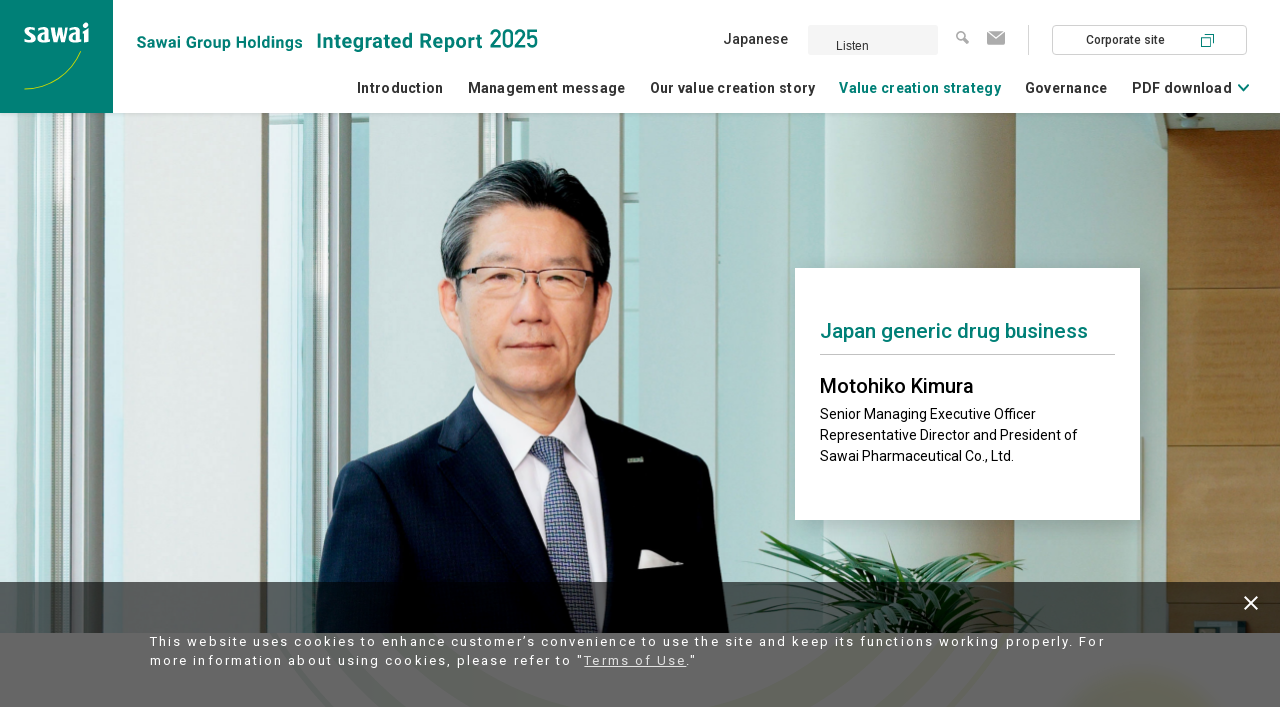

--- FILE ---
content_type: text/html
request_url: https://global.sawaigroup.holdings/ir/library/integrated_report/japan/
body_size: 34922
content:
<!DOCTYPE HTML>
<html lang="en">
<head>
<!-- Google Tag Manager -->
<script>(function(w,d,s,l,i){w[l]=w[l]||[];w[l].push({'gtm.start':
new Date().getTime(),event:'gtm.js'});var f=d.getElementsByTagName(s)[0],
j=d.createElement(s),dl=l!='dataLayer'?'&l='+l:'';j.async=true;j.src=
'https://www.googletagmanager.com/gtm.js?id='+i+dl;f.parentNode.insertBefore(j,f);
})(window,document,'script','dataLayer','GTM-NDZKG3N');</script>
<!-- End Google Tag Manager -->
<meta charset="utf-8">
<meta http-equiv="X-UA-Compatible" content="IE=edge">
<meta name="viewport" content="width=device-width,initial-scale=1">
<meta name="format-detection" content="telephone=no">
<title>Japan generic drug business | Sawai Group Holdings Integrated Report 2025</title>
<meta name="description" content="View Sawai Pharmaceutical President's review of the Japanese generics drug business.">
<link rel="apple-touch-icon-precomposed" href="/apple-touch-icon.png">
<link rel="icon" type="image/vnd.microsoft.icon" href="/favicon.ico">
<link rel="canonical" href="https://global.sawaigroup.holdings/ir/library/integrated_report/japan/">
<meta property="og:title" content="Japan generic drug business | Sawai Group Holdings Integrated Report 2025">
<meta property="og:type" content="website">
<meta property="og:description" content="View Sawai Pharmaceutical President's review of the Japanese generics drug business.">
<meta property="og:url" content="https://global.sawaigroup.holdings/ir/library/integrated_report/japan/">
<meta property="og:image" content="https://global.sawaigroup.holdings/assets/images/ogp.png">
<!--readspeaker-->
<script src="https://cdn1.readspeaker.com/script/9864/webReader/webReader.js?pids=wr&forceAdapter=ioshtml5&disable=translation,lookup"></script>
<!--CSS-->
<link rel="stylesheet" href="/ir/library/integrated_report/assets/css/pages.css">
<!-- Global site tag (gtag.js) - Google Analytics -->
<script async src="https://www.googletagmanager.com/gtag/js?id=UA-191718227-2"></script>
<script>
window.dataLayer = window.dataLayer || [];
function gtag(){dataLayer.push(arguments);}
gtag('js', new Date());
gtag('config', 'UA-191718227-2');
</script>
</head>

<body class="japan">
<!-- Google Tag Manager (noscript) -->
<noscript><iframe src="https://www.googletagmanager.com/ns.html?id=GTM-NDZKG3N" height="0" width="0" style="display:none;visibility:hidden"></iframe></noscript>
<!-- End Google Tag Manager (noscript) -->

<div class="entire">

<aside class="skip"><a href="#main">Skip to main content</a></aside>

<header>
<p class="logo">
<a href="/ir/library/integrated_report/"><img src="/ir/library/integrated_report/assets/images/common/logo.svg" alt="sawai"><img src="/ir/library/integrated_report/assets/images/common/ttl_pc.svg" alt="Sawai Group Holdings Integrated Report 2025"></a>
</p>
<!-- /p.logo -->
<nav class="main">
<ul>
<li><a href="/ir/library/integrated_report/" class="introduction">Introduction</a>
	<ul>
		<li><a href="/ir/library/integrated_report/pdf/philosophy_en.pdf" class="pdf" target="_blank">Sawai Group corporate philosophy</a></li>
		<li><a href="/ir/library/integrated_report/pdf/history_en.pdf" class="pdf" target="_blank">Group history</a></li>
	</ul>
</li>
<li><a href="/ir/library/integrated_report/ceo/">Management message</a>
	<ul>
		<li><a href="/ir/library/integrated_report/ceo/">Message from the CEO</a></li>
		<li><a href="/ir/library/integrated_report/pdf/plan_en.pdf" class="pdf" target="_blank">Medium-term Business Plan “Beyond 2027”</a></li>
	</ul>
</li>
<li><a href="/ir/library/integrated_report/" class="value-creation">Our value creation story</a>
	<ul>
		<li><a href="/ir/library/integrated_report/pdf/model_en.pdf" class="pdf" target="_blank">Our value creation model</a></li>
		<li><a href="/ir/library/integrated_report/pdf/sustainability_en.pdf" class="pdf" target="_blank">Sustainability at the Sawai Group</a></li>
	</ul>
</li>
<li><a href="/ir/library/integrated_report/japan/">Value creation strategy</a>
	<ul>
		<li><a href="/ir/library/integrated_report/japan/">Japan generic drug business</a></li>
		<li><a href="/ir/library/integrated_report/topics/">New businesses</a></li>
		<li><a href="/ir/library/integrated_report/finance/">Message from the CFO</a></li>
		<li><a href="/ir/library/integrated_report/hr/">Human capital strategy <br>(Message from the Chief Human Resources Officer)</a></li>
		<li><a href="/ir/library/integrated_report/pdf/market-landscape_en.pdf" class="pdf" target="_blank">Generic drugs market landscape</a></li>
		<li><a href="/ir/library/integrated_report/pdf/R&D_en.pdf" class="pdf" target="_blank">Research &amp; development</a></li>
		<li><a href="/ir/library/integrated_report/pdf/ip_en.pdf" class="pdf" target="_blank">Intellectual property</a></li>
		<li><a href="/ir/library/integrated_report/pdf/production-capacity_en.pdf" class="pdf" target="_blank">Growing production capacity</a></li>
		<li><a href="/ir/library/integrated_report/pdf/society_en.pdf" class="pdf" target="_blank">Society</a></li>
		<li><a href="/ir/library/integrated_report/pdf/environment_en.pdf" class="pdf" target="_blank">Environment</a></li>
	</ul>
</li>
<li><a href="/ir/library/integrated_report/newly-elected-director/">Governance</a>
	<ul>
		<li><a href="/ir/library/integrated_report/newly-elected-director/">Message from newly appointed outside directors</a></li>
		<li><a href="/ir/library/integrated_report/pdf/dialogue_en.pdf" class="pdf" target="_blank">Dialogue with investors and directors</a></li>
		<li><a href="/ir/library/integrated_report/pdf/corporate-governance_en.pdf" class="pdf" target="_blank">Corporate governance</a></li>
	</ul>
</li>
<li><a href="#download">PDF download</a></li>
</ul>
</nav>
<!-- /nav.main -->
<nav class="sub">
<ul>
<li><a href="https://www.sawaigroup.holdings/ir/library/integrated_report" target="_blank">Japanese</a></li>
<li id="readspeaker_button1" class="rs_skip rsbtn rs_preserve"><a href="https://app-as.readspeaker.com/cgi-bin/rsent?customerid=9864&amp;lang=en_us&amp;readid=main&amp;url=" title="Listen" rel="nofollow" class="rsbtn_play" accesskey="L"><span class="rsbtn_left rsimg rspart"><span class="rsbtn_text"><span>Listen</span></span></span><span class="rsbtn_right rsimg rsplay rspart"></span></a></li>
<li><button class="js-search-modal-btn"><img src="/ir/library/integrated_report/assets/images/common/ico_magnifier.svg" alt="SEARCH"></button></li>
<li><a href="https://global.sawaigroup.holdings/contact/ir/index" target="_blank"><img src="/ir/library/integrated_report/assets/images/common/ico_mail.svg" alt="Contact Us"></a></li>
<li><a href="https://global.sawaigroup.holdings/" target="_blank">Corporate site</a></li>
</ul>
</nav>
<!-- /nav.sub -->
<nav class="main_sp">
<p class="btn"><a href="/ir/library/integrated_report/"><img src="/ir/library/integrated_report/assets/images/common/letter_menu.svg" alt="MENU"></a></p>
<ul class="menu_sp">
	<li class="top"><a href="/ir/library/integrated_report/">TOP</a></li>
	<li>
		<dl>
		<dt>1. Management message</dt>
		<dd class="p1"><a href="/ir/library/integrated_report/ceo/">Message from the CEO</a></dd>
		</dl>
	</li>
	<li>
		<dl>
		<dt>2. Our value creation story</dt>
		<dd><a href="/ir/library/integrated_report/pdf/story_en.pdf" class="pdf" target="_blank">Our value creation model</a></dd>
		</dl>
	</li>
	<li>
		<dl>
		<dt>3. Value creation strategy</dt>
		<dd class="p3"><a href="/ir/library/integrated_report/japan/">Japan generic drug business</a></dd>
		<dd class="p4"><a href="/ir/library/integrated_report/topics/">New businesses</a></dd>
		<dd><a href="/ir/library/integrated_report/finance/">Message from the CFO</a></dd>
		<dd><a href="/ir/library/integrated_report/hr/">Human capital strategy <span class="small">(Message from the Chief Human Resources Officer)</span></a></dd>
		</dl>
	</li>
	<li>
		<dl>
		<dt>4. Governance</dt>
		<dd><a href="/ir/library/integrated_report/newly-elected-director/">Message from newly appointed outside directors</a></dd>
		</dl>
	</li>
	<li class="download">
		<dl>
		<dt>Download all pages</dt>
		<dd><a href="/ir/library/integrated_report/pdf/all_A4_en.pdf" target="_blank">For printing (A4-size)<br>All single pages PDF <br>(6.6MB)</a></dd>
		<dd><a href="/ir/library/integrated_report/pdf/all_A3_en.pdf" target="_blank">For viewing (A3-size)<br>All facing pages PDF <br>(5.9MB)</a></dd>
		</dl>
	</li>
	<li class="corporate"><a href="https://www.sawaigroup.holdings/" target="_blank">Sawai Group Holdings<br>Corporate site</a></li>
	<li class="english"><a href="https://www.sawaigroup.holdings/ir/library/integrated_report" target="_blank">Japanese</a></li>
</ul>
</nav>
<!-- /nav.main_sp -->
</header>

<main id="main">
<div class="main_inner" data-namespace="japan">

<section class="managers_mv type_1 rs_preserve">
<p class="img"><img src="/ir/library/integrated_report/assets/images/managers/japan_mv_sp.jpg" alt="Photo"></p>
<h1>Japan generic drug business</h1>
<dl>
<dt>Senior Managing Executive Officer <br>Representative Director and President of Sawai Pharmaceutical Co., Ltd.</dt>
<dd>Motohiko Kimura</dd>
</dl>
</section>

<div class="introduction">
<p class="copy">Expanding production capacity, ensuring quality, <br>and building a strategic product portfolio to meet all expectations</p>
</div><!-- /.introduction -->

<h2 class="swot ttl_1">SWOT analysis</h2>
<dl class="swot">
<div><dt>Strengths</dt><dd><ul><li>Brand strength as top manufacturer</li><li>Stable financial base</li><li>Strengthened production capacity following quick investments</li><li>Development of capabilities that enabling us to launch products first and exclusively</li><li>Growing share of high value-added products</li></ul></dd></div>
<div><dt>Weakness</dt><dd><ul><li>Securing and developing talent that can handle growing production capacity</li><li>Constraints on productivity due to high-mix, low-volume production</li></ul></dd></div>
<div><dt>Opportunities</dt><dd><ul><li>Chance to reorganize the generic drug industry</li><li>Growing demand due to advance of aging society</li><li>Growing healthcare and medical needs</li><li>Generic drugs as social infrastructure</li><li>Company scoring system that promotes sales at reasonable prices</li></ul></dd></div>
<div><dt>Threats</dt><dd><ul><li>Increase in launch of AGs</li><li>Lower reliability due to generic drug supply instability</li><li>Growing raw material and utility costs</li><li>Lower NHI drug prices due to annual drug price revisions</li><li>Changes in various systems</li></ul></dd></div>
</dl>

<section class="text_managers type_2">
<dl class="img_box fullwidth mb0">
<div>
<dt>Expanding in-house production capacity towards FY2030</dt>
<dd><img src="/ir/library/integrated_report/assets/images/managers/japan_img_1.svg" alt="Expanding in-house production capacity towards FY2030"></dd>
</div>
</dl>
<ul class="notice note mb5">
<li><em>Note:</em>Assumptions for production capacity: For the current number of items, it is assumed that the machines are kept running in two shifts per day on weekdays. <br>The number of items produced under contact manufacturing is not included.</li>
</ul>

<h2>Top management is leading corporate culture reform centered <br class="pc">on town hall meetings with employees</h2>
<p>The most important initiative in the year under review was the Corporate Culture Reform Project, launched under the President’s direct control in response to the improper testing of Teprenone Capsules discovered in April 2023. The project centers on town hall meetings, which I personally lead, that provide a forum for direct dialogue between management and employees, with a focus on younger employees who represent the company’s future leadership. To date, we have held over 40 meetings at business sites nationwide and continue meeting about twice a month. I listen to their concerns, provide advice based on my experience, and discuss more complex issues with department heads and then follow up with the person who raised the matter, completing a PDCA cycle.</p>
<p>Town hall meetings began as a way to prevent the recurrence of fraudulent incidents, but they have evolved into opportunities to address and resolve issues on the minds of younger employees. Persisting issues could lead to necessary tasks being left undone. These dialogues create an environment where employees can work with peace of mind, and I believe such open discussions help prevent misconduct.</p>
</section>

<section class="text_managers type_2">
<h2>Fortifying governance and increasing resources for stronger on-site capabilities</h2>
<p>In the current fiscal year, we fortified our governance system to build a trusted corporate foundation. Following the administrative sanctions, we prohibited concurrent roles for Vice President of the Reliability Assurance Division and marketing director of pharmaceuticals. The marketing director, which is positioned above the quality assurance manager and safety control manager, is one of three roles required of drug manufacturers and distributors under the Pharmaceuticals and Medical Devices Act.  By separating these roles, the Vice President of the Reliability Assurance Division and the marketing director of Pharmaceuticals can consult with and monitor each other. In addition, the Group Chief Quality Officer now submits monthly reports to the President and the Sawai Pharmaceutical Board of Directors, which in turn reports to the Sawai Group Holdings Board of Directors. This structure strengthens checks and balances, enhances advisory functions, and ensures objective and transparent governance.</p>
<p>In addition, the Corporate Culture Reform Project designated December 22, the date the sanctions were imposed, as our annual Compliance Day, on which will reinforce our dedication to preventing improper conduct. On Compliance Day in 2024, all employees viewed video messages from wholesalers, pharmacies, doctors, and other business partners.</p>
<p>After the incident, it took about six months to complete the mandated comparison review of authorization documents and manufacturing status. Among the many new products we develop and market each year, this review identified areas where manufacturing conditions for certain products could be improved. In response, we established a new office in the R&D Division to implement these improvements. We regard maintaining a stable and efficient production system as a core responsibility in ensuring and continuously enhancing quality.</p>
<p>We are also strengthening on-site competencies by providing education and promoting multi-skilling, quantifying and visualizing proficiency levels, and deepening understanding and application of Good Manufacturing Practice (GMP) and Good Quality Practice (GQP). As another layer of reliability, we are introducing the Laboratory Information Management System (LIMS) with the goal of full adoption across all factories by fiscal 2026. We are continuing to incorporate the Manufacturing Execution System (MES) to further improve manufacturing process management and in July 2024 installed a new solid dosage facility at the Daini Kyushu Factory.</p>
<p>As company representative, it is my responsibility to clearly communicate our initiatives both internally and externally, and I make it a point to provide thorough progress updates during meetings with executives from wholesale companies and other business partners. One of their greatest needs is a stable product supply, and we remain deeply aware of the importance of meeting that expectation.</p>

</section>

<section class="text_managers type_2">
<h2>Revised targets achieved, but rising raw material costs <br class="pc">and growth investments increased expenses</h2>
<p>Fiscal 2024, the first year of “Beyond 2027,” our medium-term business plan, began with slow sales in the first half, ultimately forcing us to lower our earnings targets. While we achieved the revised sales target, profit fell short due to factors including impairment losses from restructuring our business portfolio through selection and concentration, and expenses related to provisions for product litigation losses. We recognize the need for greater precision in budget planning. Starting this year, we are preparing a Group budget based on detailed individual budgets for our top 200 products, which account for over 70% of total sales. I am determined to ensure we meet our budgets and continue driving sales growth.</p>
<p>The Elective Care Scheme introduced in October 2024 requires patients who choose an original drug to pay 25% of the price difference compared with an available generic. The new scheme contributed to our fiscal 2024 performance by boosting sales of existing products, particularly those previously subject to shipment restrictions. As a major presence in Japan’s generic drug industry, we believe the growing need for a stable medicine supply will drive demand for our products. We fully expect our ongoing efforts to expand the Group’s production capacity, along with the forthcoming lifting of shipment restrictions on roughly 80 products, to further boost our business performance.</p>
<p>At the same time, we are contending with rapidly rising labor and material costs, and we expect foreign exchange rates to keep costs for active pharmaceutical ingredients high for the foreseeable future. Upfront investments for future growth started in 2021 are also raising fixed costs. These include the acquisition of Trust Pharmatech, construction of a new building at the Daini Kyushu Factory, and expanded recruiting aimed at hiring 200 new employees in both fiscal 2025 and 2026, which will also inevitably add to labor costs in the future. Like our ongoing investment in new businesses, our investment in human resources is a strategic move to enhance our production capabilities and propel future growth.</p>

</section>

<section class="text_managers type_2">
<h2>Building a well-balanced product portfolio strategy to improve budget accuracy</h2>
<p>Our product portfolio strategy will be the single most important factor in setting next year’s budget. After failing to meet the initial fiscal 2024 budget, we launched the Portfolio Strategy Meeting in fiscal 2025 to closely manage revenue for each product. This monthly meeting serves as a forum for comprehensive, lively discussion on topics including new product development plans, evaluations of existing product value, decisions to expand, scale back, withdraw from production, and future market prospects. The Product Strategy Department acts as secretariat, and the meeting includes myself, all division heads, and their deputies. Projects requiring deeper examination are assigned to subcommittees. We believe this process is an effective way to optimize our portfolio for both profitability and societal needs.</p>
<p>These discussions will enable our Group to pursue a well-balanced product portfolio strategy that focuses not only on developing new products but also on nurturing profitable existing ones, while gradually reducing products with low market demand. This will shift our profit structure from one heavily dependent on new products to a more balanced mix that includes existing products capable of generating a sustainable profit flow into the long term.</p>
</section>

<section class="text_managers type_2">
<h2>Steadily expanding production capacity and investing in human capital for further growth</h2>
<p>The medium-term business plan identifies increasing production capacity a top priority. We are steadily progressing toward our quantitative target of increasing in-house capacity from 20.5 billion tablets to 22 billion tablets annually by fiscal 2026. We are also discussing investing in further expansion through three approaches: increasing capacity at our own factories, outsourcing to subcontractors, and acquiring external factories resources. Under the Sawai Group Vision 2030, we aim to be producing 25 billion tablets annually by fiscal 2030. While this is an ambitious goal, but we recognize it still may not be enough to meet demand if the generic drug substitution rate rises as expected, and we are prepared to consider additional measures to respond to the demand trend.</p>
<p>Another priority is investing in human capital. This investment includes salaries, measures to improve supervisor-subordinate relationships, and designing comfortable work structures. We encourage employees to use our programs, such as the half-day work-from-home program and childcare leave for men. Our personnel system now features an internal transfer program in which departments post openings and any employee can apply. The flexibility we have added to accommodate diverse work styles stems from feedback at the town hall meetings. We are also implementing measures to improve the employee retention rate, boost motivation, and support career development. I believe our success in attracting talented individuals, even amid intensifying competition for human resources, reflects the impact of our sustained external public relations and IR activities in strengthening our brand power.</p>

<dl class="img_box fullwidth mt2">
<div>
<dt>Sawai Pharmaceutical and Trust Pharmatech production personnel structure</dt>
<dd><img src="/ir/library/integrated_report/assets/images/managers/japan_img_2.svg" alt="Sawai Pharmaceutical and Trust Pharmatech production personnel structure"></dd>
</div>
</dl>
<ul class="notice">
	<li><em>*</em>Figures in parentheses indicate a comparison with the end of the previous year</li>
</ul>
<dl class="img_box fullwidth mt2">
<div>
<dt>Review of production volume</dt>
<dd><img src="/ir/library/integrated_report/assets/images/managers/japan_img_3.svg" alt="Review of production volume"></dd>
</div>
</dl>
<p>I am proud that Sawai Pharmaceutical is a leader in the generic drug industry. And as a leading company, we have a responsibility to address current supply issues quickly and to fulfill our mission of ensuring stable supply and quality.</p>
<p>The Group still has ample room for growth. We will accurately read changes in the market and society, turn them into opportunities, and steadily advance toward our medium-term business plan targets and long-term vision, thereby meeting the expectations of all stakeholders.</p>
<dl class="name">
<dt>Senior Managing Executive Officer <br>Representative Director and President of Sawai Pharmaceutical Co., Ltd.</dt>
<dd><img src="/ir/library/integrated_report/assets/images/managers/sign_kimura.jpg" alt="Motohiko Kimura"></dd>
</dl>
</section>

<nav class="contents_index">
<dl>
<dt class="index_ttl">Related webpages</dt>
<dd>
<ul class="main">
	<li class="p1"><a href="/ir/library/integrated_report/ceo/">Message from the CEO</a></li>
	<li class="p3"><a href="/ir/library/integrated_report/japan/">Japan generic <br class="pc">drug business</a></li>
	<li class="p4"><a href="/ir/library/integrated_report/topics/">New <br class="pc">businesses</a></li>
</ul>
<ul class="sub">
	<li class="n2"><a href="/ir/library/integrated_report/finance/">Message from the CFO</a></li>
	<li class="n1"><a href="/ir/library/integrated_report/hr/">Human capital strategy <br>(Message from the Chief Human Resources Officer)</a></li>
	<li class="n3"><a href="/ir/library/integrated_report/newly-elected-director/">Message from newly appointed outside directors</a></li>
</ul>
</dd>
<dd>
<p class="index_go"><a href="/ir/library/integrated_report/">TOP</a></p>
</dd>
</dl>
</nav>

<section id="download" class="rs_preserve">
<h2 class="ttl"><img src="/ir/library/integrated_report/assets/images/common/ttl_pc_min.svg" alt="Sawai Group Holdings Integrated Report 2025"></h2>
<h3>Download all pages</h3>
<ul class="dl_present dl_whole">
<li><a href="/ir/library/integrated_report/pdf/all_A4_en.pdf" target="_blank">For printing (A4-size)<br>All single pages PDF (6.6MB)</a></li>
<li><a href="/ir/library/integrated_report/pdf/all_A3_en.pdf" target="_blank">For viewing (A3-size)<br>All facing pages PDF (5.9MB)</a></li>
</ul>
<h3>Download in sections</h3>
<ul class="dl_present dl_split">
	<li>
		<dl>
			<dt><a href="/ir/library/integrated_report/pdf/introduction_en.pdf" target="_blank">Introduction <br>(1.5MB)</a></dt>
			<dd>
				<ul>
					<li><a href="/ir/library/integrated_report/pdf/philosophy_en.pdf" class="pdf" target="_blank">Sawai Group corporate philosophy</a></li>
					<li><a href="/ir/library/integrated_report/pdf/history_en.pdf" class="pdf" target="_blank">Group history</a></li>
				</ul>
			</dd>
		</dl>
	</li>
	<li>
		<dl>
			<dt><a href="/ir/library/integrated_report/pdf/management_en.pdf" target="_blank">Management message <br>(1.1MB)</a></dt>
			<dd>
				<ul>
					<li><a href="/ir/library/integrated_report/pdf/ceo_en.pdf" target="_blank">Message from the CEO</a></li>
					<li><a href="/ir/library/integrated_report/pdf/plan_en.pdf" target="_blank">Medium-term Business Plan “Beyond 2027”</a></li>
				</ul>
			</dd>
		</dl>
	</li>
	<li>
		<dl>
			<dt><a href="/ir/library/integrated_report/pdf/story_en.pdf" target="_blank">Our value creation story <br>(0.8MB)</a></dt>
			<dd>
				<ul>
					<li><a href="/ir/library/integrated_report/pdf/model_en.pdf" target="_blank">Our value creation model</a></li>
					<li><a href="/ir/library/integrated_report/pdf/sustainability_en.pdf" target="_blank">Sustainability at the Sawai Group</a></li>
				</ul>
			</dd>
		</dl>
	</li>
	<li>
		<dl>
			<dt><a href="/ir/library/integrated_report/pdf/strategy_en.pdf" target="_blank">Value creation strategy <br>(2.7MB)</a></dt>
			<dd>
				<ul>
					<li><a href="/ir/library/integrated_report/pdf/market-landscape_en.pdf" target="_blank">Generic drugs market landscape</a></li>
					<li><a href="/ir/library/integrated_report/pdf/ge-business_en.pdf" target="_blank">Japan generic drug business</a></li>
					<li><a href="/ir/library/integrated_report/pdf/new-business_en.pdf" target="_blank">New businesses</a></li>
					<li><a href="/ir/library/integrated_report/pdf/cfo_en.pdf" target="_blank">Message from the CFO</a></li>
					<li><a href="/ir/library/integrated_report/pdf/R&D_en.pdf" target="_blank">Research &amp; development</a></li>
					<li><a href="/ir/library/integrated_report/pdf/ip_en.pdf" target="_blank">Intellectual property</a></li>
					<li><a href="/ir/library/integrated_report/pdf/production-capacity_en.pdf" target="_blank">Growing production capacity</a></li>
					<li><a href="/ir/library/integrated_report/pdf/human-capital_en.pdf" target="_blank">Human capital strategy</a></li>
					<li><a href="/ir/library/integrated_report/pdf/society_en.pdf" target="_blank">Society</a></li>
					<li><a href="/ir/library/integrated_report/pdf/environment_en.pdf" target="_blank">Environment</a></li>
				</ul>
			</dd>
		</dl>
	</li>
	<li>
		<dl>
			<dt><a href="/ir/library/integrated_report/pdf/governance_en.pdf" target="_blank">Governance <br>(1.5MB)</a></dt>
			<dd>
				<ul>
					<li><a href="/ir/library/integrated_report/pdf/dialogue_en.pdf" target="_blank">Dialogue with investors and directors</a></li>
					<li><a href="/ir/library/integrated_report/pdf/directors_en.pdf" target="_blank">Board of Directors</a></li>
					<li><a href="/ir/library/integrated_report/pdf/corporate-governance_en.pdf" target="_blank">Corporate governance</a></li>
				</ul>
			</dd>
		</dl>
	</li>
	<li>
		<dl>
			<dt><a href="/ir/library/integrated_report/pdf/eleven-year-summary_en.pdf" target="_blank">Eleven-year financial and non-financial summary <br>(0.6MB)</a></dt>
			<dd>
				<ul>
					<li><a href="/ir/library/integrated_report/pdf/eleven-year-summary_en.pdf" target="_blank">Eleven-year financial and non-financial summary</a></li>
				</ul>
			</dd>
		</dl>
	</li>
</ul>
<h3>Download separate volume of Financial section</h3>
<ul class="dl_present dl_whole">
	<li><a href="/ir/library/integrated_report/pdf/financial_en_A4.pdf" target="_blank">For printing (A4-size) <br>All single pages PDF (1.3MB)</a></li>
	<li><a href="/ir/library/integrated_report/pdf/financial_en_A3.pdf" target="_blank">For viewing (A3-size) <br>All facing pages PDF (2.4MB)</a></li>
</ul>
<h3 class="backnumber">Back issues</h3>
<ul class="dl_backnumber">
<li><a href="/ir/library/integrated_report/pdf/2024.pdf" target="_blank">Year Ended March 31, 2024</a></li>
<li><a href="/ir/library/integrated_report/pdf/2023.pdf" target="_blank">Year Ended March 31, 2023</a></li>
<li><a href="/ir/library/integrated_report/pdf/2022.pdf" target="_blank">Year Ended March 31, 2022</a></li>
<li><a href="/ir/library/integrated_report/pdf/2021.pdf" target="_blank">Year Ended March 31, 2021</a></li>
<li><a href="/ir/library/integrated_report/pdf/2020.pdf" target="_blank">Year Ended March 31, 2020</a></li>
<li><a href="/ir/library/integrated_report/pdf/2019.pdf" target="_blank">Year Ended March 31, 2019</a></li>
<li><a href="/ir/library/integrated_report/pdf/2018.pdf" target="_blank">Year Ended March 31, 2018</a></li>
<li><a href="/ir/library/integrated_report/pdf/2017.pdf" target="_blank">Year Ended March 31, 2017</a></li>
<li><a href="/ir/library/integrated_report/pdf/2016.pdf" target="_blank">Year Ended March 31, 2016</a></li>
<li><a href="/ir/library/integrated_report/pdf/2015.pdf" target="_blank">Year Ended March 31, 2015</a></li>
<li><a href="/ir/library/integrated_report/pdf/2014.pdf" target="_blank">Year Ended March 31, 2014</a></li>
<li><a href="/ir/library/integrated_report/pdf/2013.pdf" target="_blank">Year Ended March 31, 2013</a></li>
<li><a href="/ir/library/integrated_report/pdf/2012.pdf" target="_blank">Year Ended March 31, 2012</a></li>
<li><a href="/ir/library/integrated_report/pdf/2011.pdf" target="_blank">Year Ended March 31, 2011</a></li>
<li><a href="/ir/library/integrated_report/pdf/2010.pdf" target="_blank">Year Ended March 31, 2010</a></li>
<li><a href="/ir/library/integrated_report/pdf/2009.pdf" target="_blank">Year Ended March 31, 2009</a></li>
<li><a href="/ir/library/integrated_report/pdf/2008.pdf" target="_blank">Year Ended March 31, 2008</a></li>
<li><a href="/ir/library/integrated_report/pdf/2007.pdf" target="_blank">Year Ended March 31, 2007</a></li>
<li><a href="/ir/library/integrated_report/pdf/2006.pdf" target="_blank">Year Ended March 31, 2006</a></li>
<li><a href="/ir/library/integrated_report/pdf/2005.pdf" target="_blank">Year Ended March 31, 2005</a></li>
<li><a href="/ir/library/integrated_report/pdf/2004.pdf" target="_blank">Year Ended March 31, 2004</a></li>
<li><a href="/ir/library/integrated_report/pdf/2003.pdf" target="_blank">Year Ended March 31, 2003</a></li>
<li><a href="/ir/library/integrated_report/pdf/2002.pdf" target="_blank">Year Ended March 31, 2002</a></li>
<li><a href="/ir/library/integrated_report/pdf/2001.pdf" target="_blank">Year Ended March 31, 2001</a></li>
<li><a href="/ir/library/integrated_report/pdf/2000.pdf" target="_blank">Year Ended March 31, 2000</a></li>
</ul>
</section>

</div><!-- ./main_inner -->
</main>

<footer>
<dl class="policy">
<dt>Editorial policy</dt>
<dd>
<p>This report references the International Financial Reporting Standards Foundation’s International Integrated Report Framework and includes information that could impact our medium- to long-term corporate value creation and that is connected with information about the Company’s strategies, performance, and future projections, as well as non-financial information concerning the environment, society, and governance. The contents herein have been assigned priority internally based on their nature and quantity, risks, opportunities, and dialogues with stakeholders, and have been deemed to be of particular importance.</p>
<p>This report has been prepared by the Group Sustainability Committee, which is chaired by the President, and with the support of the committee’s administrative office.</p>
<p>Reporting period: April 1, 2024 - March 31, 2025 (some information herein falls outside of this period)</p>
<p>Reporting scope: Sawai Group Holdings and its consolidated subsidiaries</p>
<p>A caution concerning forward-looking statements: This report contains forward-looking statements regarding the Company’s plans, outlook, strategies, and results for the future. All forward-looking statements are based on judgments derived from the information available to the Company at the time of publication. Accordingly, please be aware that the impact of certain risks and uncertainties could cause the Company’s actual results to differ materially from any projections presented in this report.</p>
</dd>
</dl>
<p class="logo"><a href="https://global.sawaigroup.holdings/" target="_blank"><img src="/ir/library/integrated_report/assets/images/common/logo_footer.svg" alt="Sawai Group Holdings Co.,Ltd"></a></p>
<ul class="link_2">
<li><a href="https://global.sawaigroup.holdings/privacy/" target="_blank">Privacy Policy</a></li>
<li><a href="https://global.sawaigroup.holdings/use/" target="_blank">Terms of Use</a></li>
</ul>
<p class="copy">Copyright &copy; SAWAI GROUP HOLDINGS Co., Ltd. All Rights Reserved.</p>
<p><a href="./" class="js-btn_gotop"><img src="/ir/library/integrated_report/assets/images/common/btn_pagetop.svg" alt="Top of this page"></a></p>
</footer>

</div>
<!-- /div.entire -->

<div class="l-header-search-modal js-search-modal">
  <div class="l-header-search-modal__inner">
    <div class="l-header-search-modal-area">
      <form name="SS_searchForm" id="SS_searchForm" action="https://ssl.syncsearch.jp/search" method="get" enctype="application/x-www-form-urlencoded">
        <input type="hidden" name="site" value="7JJWVUGD">
        <input type="hidden" name="charset" value="UTF-8">
        <input type="hidden" name="group" value="6">
        <input type="hidden" name="design" value="hd">
        <input type="text" name="query" value="" id="SS_searchQuery" maxlength="100" autocomplete="off">
        <input type="submit" name="submit" value="" id="SS_searchSubmit">
      </form>
      <button class="l-header-search-modal-area__close js-search-modal-close"><img src="/ir/library/integrated_report/assets/images/common/ico_close.svg" alt="Close"></button>
    </div>
  </div>
</div>
<!-- /.l-header-search-modal -->

<script src="/ir/library/integrated_report/assets/vendor/jquery.min.js"></script>
<script src="/ir/library/integrated_report/assets/vendor/ga-cookie-opt-in.js"></script>
<script src="/ir/library/integrated_report/assets/vendor/jquery.matchHeight.js"></script>
<script src="/ir/library/integrated_report/assets/js/common.js"></script>

</body>
</html>

--- FILE ---
content_type: text/css
request_url: https://global.sawaigroup.holdings/ir/library/integrated_report/assets/css/pages.css
body_size: 101978
content:
@charset "utf-8";

/* ============================================================
format
============================================================ */

/* web font
-------------------------------------------------------------*/

/* Roboto */
@import url('https://fonts.googleapis.com/css2?family=Roboto:wght@400;500;700&display=swap');

/* Noto Serif */
@import url('https://fonts.googleapis.com/css2?family=Noto+Serif&display=swap');

/* reset
-------------------------------------------------------------*/

html,body,article,aside,dialog,figcaption,figure,footer,header,hgroup,main,nav,section {
	box-sizing: border-box;
	-webkit-box-sizing: border-box;
}

a,abbr,acronym,address,applet,article,aside,audio,b,big,blockquote,body,canvas,caption,center,cite,code,dd,del,details,dfn,dialog,div,dl,dt,em,fieldset,figure,font,footer,form,h1,h2,h3,h4,h5,h6,header,hgroup,html,i,iframe,img,ins,kbd,label,legend,li,mark,menu,nav,object,ol,p,pre,q,s,samp,section,small,span,strike,strong,sub,sup,table,tbody,td,tfoot,th,thead,time,tr,tt,u,ul,var,video {
	margin: 0;
	padding: 0;
	border: 0;
	vertical-align: baseline;
	-webkit-box-sizing: border-box;
	box-sizing: border-box;
	background: none;
}
article,aside,dialog,figcaption,figure,footer,header,hgroup,main,nav,section {
	display: block;
}
*,:before,:after {
	-webkit-box-sizing: border-box;
	-moz-box-sizing: border-box;
	box-sizing: border-box;
}
html {
	font-size: 62.5%;
}
body {
	line-height: 1;
	-webkit-text-size-adjust: 100%;
	-webkit-print-color-adjust: exact;
}
ol,ul {
	list-style: none;
}
blockquote,q {
	quotes: none;
}
blockquote:after,blockquote:before,q:after,q:before {
	content: '';
	content: none;
}
:focus-visible {
	outline: none;
	box-shadow: 0 0 3px 1px #999, 0 0 3px 1px #eee;
}
ins {
	text-decoration: none;
}
del {
	text-decoration: line-through;
}
table {
	border-collapse: collapse;
	border-spacing: 0;
}
img {
	-webkit-backface-visibility: hidden;
	vertical-align: bottom;
}
b,em,strong {
	font-weight: inherit;
	font-style: inherit;
}
html {
	font-size: 10px;
}
@media screen and (max-width:375px) {
	html {
		font-size: 2.66667vw;
	}
}
body {
	width: 100%;
	color: #000;
	font-family: "Roboto", sans-serif;
	font-size: 1.4rem;
	font-weight: 400;
}
@media print,
	screen and (min-width:769px) {
		body {
			overflow-y: scroll;
		}
	}
@media print {
	body {
		display: block;
		-webkit-print-color-adjust: exact;
		min-width: 980px !important;
		overflow: visible !important
	}
}
body.is-locked {
	position: fixed;
	width: 100%;
	height: 100%;
}
@media screen and (max-width:768px) {
	body {
		min-width: 320px;
		font-size: 1.4rem;
	}
}
*,:after,:before {
	-webkit-box-sizing: border-box;
	box-sizing: border-box;
	word-break: normal;
}
a {
	text-decoration: none;
	color: inherit;
	-webkit-transition: all .3s cubic-bezier(.215, .61, .355, 1);
	transition: all .3s cubic-bezier(.215, .61, .355, 1);
}
a .c-ico,a img {
	-webkit-transition: all .3s cubic-bezier(.215, .61, .355, 1);
	transition: all .3s cubic-bezier(.215, .61, .355, 1);
}
picture {
	width: 100%;
	height: auto;
}
img {
	max-width: 100%;
	height: auto;
	vertical-align: bottom;
	-webkit-backface-visibility: hidden;
}
@media screen and (max-width:768px) {
	img:not(.img-sm-auto) {
		width: 100%;
	}
}
iframe {
	vertical-align: bottom;
}
object {
	width: 100%;
}

@media screen and (max-width:768px) {
	.pc {
		display: none;
	}
}
@media screen and (min-width:769px) {
	.sp {
		display: none;
	}
}

/* form
-------------------------------------------------------------*/

::-webkit-input-placeholder {
	color: #ccc;
	padding-top: .2em;
}
:-moz-placeholder {
	color: #ccc;
	opacity: 1;
}
::-moz-placeholder {
	color: #ccc;
	opacity: 1;
}
:-ms-input-placeholder {
	color: #ccc;
}
button,input[type=text],input[type=email],input[type=number],input[type=tel],select,textarea {
	-webkit-appearance: none;
	-moz-appearance: none;
	padding: 0;
	line-height: 1;
	-webkit-box-sizing: border-box;
	box-sizing: border-box;
	border-radius: 0;
	border: none;
	background: 0 0;
	font-size: 1.6rem;
	font-family: "Noto Sans JP", sans-serif;
}
input[type=number] {
	-moz-appearance: textfield;
}
input[type=number]::-webkit-inner-spin-button,
input[type=number]::-webkit-outer-spin-button {
	-webkit-appearance: none;
	margin: 0;
}
input[type=email],
input[type=tel],
input[type=text] {
	width: 100%;
	border: 1px solid rgba(255, 255, 255, .5);
	background: #fff;
	padding: 0 15px;
	-webkit-box-sizing: border-box;
	box-sizing: border-box;
	height: 40px;
	line-height: 40px;
	font-size: 1.6rem;
}
select {
	cursor: pointer;
	width: 100%;
	padding: 0 40px 0 15px;
	border: 1px solid rgba(255, 255, 255, .5);
	background: #fff;
	height: 44px;
	font-size: 1.6rem;
}
select::-ms-expand {
	display: none;
}
textarea {
	resize: none;
	width: 100%;
	line-height: 1.5;
	border: 1px solid rgba(255, 255, 255, .5);
	background: #fff;
	font-size: 1.6rem;
	padding: 15px;
	font: inherit;
}
input[type=button],input[type=submit] {
	-webkit-appearance: none;
	-moz-appearance: none;
	border: none;
	line-height: 1;
	cursor: pointer;
}
button {
	cursor: pointer;
}
@media screen and (max-width:768px) {
	input[type=text],input[type=email],input[type=number],input[type=tel],select,textarea {
		font-size: 1.6rem;
	}
}

/* ============================================================
entire
============================================================ */

/* html
-------------------------------------------------------------*/

html {
	overflow: auto;
	overflow-y: scroll;
}

div.js_ico_loading.hide {
	display: none;
}

main {
	visibility: hidden;
	opacity: 0;
	transition: opacity 0.4s;
}

main.on {
	visibility: visible;
	opacity: 1;
}

ul.menu_sp {
	opacity: 0;
}

ul.menu_sp.on {
	opacity: 1;
}

@media screen and (min-width:769px) {

	body {
		overflow: hidden;
		min-width: 1100px;
		padding-top: 113px;
		transition: padding-top 0.2s;
	}
	div.entire {
		min-width: 1100px;
	}
	body.js_scrolled {
		padding-top: 67px;
		transition: padding-top 0.2s;
	}

}

@media screen and (max-width:1159px) and (min-width:769px) {
	body {
		padding-top: 60px;
	}
}

@media screen and (max-width:768px) {

	html {
		overflow-x: hidden;
		overflow-y: auto;
	}
	body {
		padding-top: 60px;
	}
	div.entire {
		max-height: 2000px;
		position: static
	}
	div.entire.fixed {
		position: fixed;
		top: 0;
		left: 0;
	}
}

/* aside.skip
-------------------------------------------------------------*/

aside.skip {
	position: fixed;
	width: 100%;
	height: 0;
	top: -9999px;
	left: 0;
	z-index: 99999;
	text-align: center;
	background: #ddd;
	overflow: hidden;
}
aside.skip a {
	color: #000;
}
aside.skip.show {
	height: 30px;
	padding: 8px 0 0;
	top: 0;
	text-align: center;
}
@media screen and (max-width:768px) {
	aside.skip {
		display: none;
	}
}

/* ============================================================
header / main(common) / footer
============================================================ */


/* header
-------------------------------------------------------------*/

header {
	position: fixed;
	top: 0;
	left: 0;
	background: #fff;
}
@media screen and (min-width:1160px) {
	header {
		z-index: 99;
		width: 100%;
		height: 113px;
		background: #fff url(../images/common/logo_bg.svg) no-repeat left top;
		background-size: auto;
		box-shadow: 0 1px 4px rgba(0,0,0,0.1);
		transition: height 0.2s;
	}
	div.backwhite {
		display: none;
	}

	body.js_scrolled header {
		height: 67px;
	}
}
@media (-ms-high-contrast: none), (-ms-high-contrast: active) {
	body header {
		background: #fff !important;
	}
}
@media screen and (max-width:1159px) {
	header {
		z-index: 99;
		width: 100vw;
		height: 60px;
	}
	div.backwhite {
		position: fixed;
		top: 0;
		left: 0;
		z-index: 1;
		width: 100%;
		min-width: 1000px;
		height: 60px;
		background: #fff;
		box-shadow: 0 1px 4px rgba(0,0,0,0.1);
	}
}

/* p.logo */

header .logo a {
	display: block;
	width: 113px;
	height: 113px;
}
header .logo img:nth-child(1) {
	top: 0;
	left: 0;
	width: 113px;
	height: 113px;
}
header .logo img:nth-child(2) {
	display: none;
	top: 29px;
	left: 137px;
	width: 402px;
	height: 23px;
}
header .logo a::after {
	content: '';
	position: absolute;
	top: 29px;
	left: 137px;
	width: 402px;
	height: 23px;
	background: url(/ir/library/integrated_report/assets/images/common/ttl_pc.svg) no-repeat;
	transition: all 0.23s;
}

@media screen and (min-width:1160px) {
	header .logo img {
		position: absolute;
		display: block;
		transition: all 0.19s;
		transform-origin: left top;
	}
	header .logo img:hover {
		opacity: 0.6;
	}
	body.js_scrolled header .logo a {
		width: 67px;
		height: 67px;
	}
	body.js_scrolled header .logo img:nth-child(1) {
		transition: all 0.23s;
		transform: scale(0.6);
	}
	body.js_scrolled header .logo a::after {
		content: '';
		position: absolute;
		top: 18px;
		left: 85px;
		width: 188px;
		height: 35px;
		background: url(/ir/library/integrated_report/assets/images/common/ttl_pc_min.svg) no-repeat;
	}
}

@media screen and (max-width:1159px) and (min-width:769px) {
	header .logo a {
		background-size: 133px 31px;
	}
}

@media screen and (max-width:1159px) {
	header .logo a {
		position: fixed;
		top: 0;
		left: 0;
		display: block;
		width: 230px;
		height: 60px;
		background: url(../images/common/ttl_sp.svg) no-repeat left 75px top 18px;
		background-size: 132px auto;
	}
	header .logo img:nth-child(1) {
		width: 60px;
		height: 60px;
	}
	header .logo img:nth-child(2) {
		display: none;
	}
	header .logo a::after {
		display: none;
	}
}

/* nav.main */

header nav.main {
	position: absolute;
	bottom: 18px;
	right: 31px;
}
body.js_scrolled header nav.main {
	bottom: 26px;
}
@media screen and (max-width:1159px) {
	header nav.main {
		display: none;
	}
}

header nav.main > ul {
	display: flex;
}
header nav.main > ul > li {
	position: relative;
}
header nav.main > ul > li:not(:first-child) {
	margin-left: 24px;
}
body.js_scrolled header nav.main > ul > li:not(:first-child) {
	margin-left: 18px;
}
header nav.main > ul > li > a {
	display: block;
	position: relative;
	top: 15px;
	padding: 15px 0;
	z-index: 1;
	font-size: 1.4rem;
	font-weight: 700;
	color: #333;
	letter-spacing: 0.02em;
}
body.js_scrolled header nav.main > ul > li > a {
	font-size: 1.4rem;
}

body.ceo header nav.main > ul > li:nth-child(2) > a,
body.japan header nav.main > ul > li:nth-child(4) > a,
body.topics header nav.main > ul > li:nth-child(4) > a,
body.hr header nav.main > ul > li:nth-child(4) > a,
body.finance header nav.main > ul > li:nth-child(4) > a,
body.newly-elected-director header nav.main > ul > li:nth-child(5) > a {
	color: #008077;
}

header nav.main > ul > li > a:hover {
	color: #008077;
}
header nav.main > ul > li:last-child > a:after {
	content: "";
	position: relative;
	display: inline-block;
	top: -0.1em;
	width: 11px;
	height: 8px;
	margin-left: 6px;
	background: url(../images/common/ico_allow_d.svg);
	background-size: 11px 8px;
}

header nav.main ul ul {
	position: absolute;
	top: 62px;
	left: auto;
	right: auto;
	padding: 10px 20px 14px 18px;
	background: #008077;
	opacity: 0;
	transform: scale(1,0);
	transition: all .2s;
	transform-origin: left top;
	transition-timing-function: cubic-bezier(.54, .23, .75, .43);
}
header nav.main > ul > li:not(:last-child) {
	padding-bottom: 26px;
	margin-bottom: -26px;
}
header nav.main > ul > li:not(:last-child):hover ul,
header nav.main > ul > li:not(:last-child) > a:hover ul {
	opacity: 1;
	transform: scale(1,1);
}
body.js_scrolled nav.main ul ul {
	top: 70px;
}

header nav.main ul ul a {
	display: block;
	position: relative;
	top: 0.05em;
	z-index: 1;
	padding: 10px 0 10px;
	line-height: 1.4;
	font-size: 1.4rem;
	font-weight: 700;
	letter-spacing: 0.05em;
	color: #fff;
	white-space: nowrap;
}
header nav.main ul ul a:after {
	content: "";
	position: relative;
	display: inline-block;
	top: 0.05em;
	width: 7px;
	height: 11px;
	margin-left: 0.4em;
	background: url(../images/common/ico_allow_r_white.svg);
	background-size: cover;
}
header nav.main ul ul a.pdf:after {
	top: 0.3em;
	width: 14px;
	height: 18px;
	margin-left: 0.5em;
	background: url(../images/top/ico_pdf.svg);
	background-size: cover;
}
header nav.main ul ul a:hover {
	opacity: 0.8;
}



/* nav.sub */

@media screen and (min-width:1160px) {
	header nav.sub {
		position: absolute;
		top: 25px;
		right: 33px;
		opacity: 1;
		transition: all 0.2s
	}
	body.js_scrolled nav.sub {
		top: -35px;
		height: 67px;
		opacity: 0;
	}
	header nav.sub a {
		display: block;
	}
	header nav.sub img {
		display: block;
		opacity: 1;
		transition: opacity 0.1s ease-in;
	}
	header nav.sub img:hover {
		opacity: 0.6;
	}
	header nav.sub ul {
		display: flex;
	}	
	header nav.sub ul li:nth-child(1) {
		height: 30px;
		padding: 7px 0 0 0;
	}
	header nav.sub ul li:nth-child(1) a {
		font-size: 1.4rem;
		font-weight: 500;
		color: #333;
	}
	header nav.sub ul li:nth-child(1) a:hover {
		color: #008077;
	}
	header nav.sub ul li:nth-child(3) {
		height: 30px;
		padding: 6px 18px 6px;
	}
	header nav.sub ul li:nth-child(3) img {
		width: 13px;
		height: 13px;
	}
	header nav.sub ul li:nth-child(4) {
		height: 30px;
		margin-right: 23px;
		padding: 6px 23px 0 0;
		border-right: solid 1px #d5d5d5;
	}
	header nav.sub ul li:nth-child(4) img {
		width: 18px;
		height: 14px;
	}
	header nav.sub ul li:nth-child(5) a {
		display: flex;
		justify-content: center;
		align-items: center;
		width: 195px;
		height: 30px;
		border: solid 1px #d0d0d0;
		border-radius: 4px;
		font-size: 1.2rem;
		font-weight: 500;
		color: #333;
	}
	header nav.sub ul li:nth-child(5) a:after {
		content: "";
		display: inline-block;
		width: 13px;
		height: 13px;
		margin-left: 36px;
		background: url(../images/common/ico_nw_green.svg);
		background-size: 13px;
	}
	
	header nav.sub ul li:nth-child(5) a:hover {
		color: #008077;
	}
}

@media screen and (max-width:1159px) {

	header nav.sub {
		position: fixed;
		top: 0;
		right: 56px;
	}
	header nav.sub ul {
		display: flex;
		align-items: center;
		height: 60px;
	}
	header nav.sub ul li:nth-child(1) {
		display: none;
	}
	header nav.sub ul li:nth-child(3) {
		margin: 0 9px;
	}
	header nav.sub ul li:nth-child(3) img {
		width: 16px;
		height: 16px;
	}
	header nav.sub ul li:nth-child(4) {
	}
	header nav.sub ul li:nth-child(4) img {
		width: 18px;
		height: 14px;
	}
	header nav.sub ul li:nth-child(5) {
		display: none;
	}
}

/* nav.main_sp */

@media screen and (min-width:1160px) {
	header nav.main_sp,
	ul.menu_sp {
		display: none !important;
	}
}

header nav.main_sp p.btn a {
	position: fixed;
	top: 15px;
	right: 14px;
	width: 30px;
	height: 30px;
}
header nav.main_sp p.btn span {
	position: absolute;
	left: 0;
	width: 30px;
	height: 2px;
	background: #008077;
	opacity: 1;
	transition: all .5s;
	-webkit-transform: rotate(0deg);
	transform: rotate(0deg)
}
header nav.main_sp p.btn img {
	position: absolute;
	left: 0;
	bottom: 0;
	width: 30px;
	height: 8px;
}
header nav.main_sp p.btn a.on img {
	opacity: 0
}
header nav.main_sp p.btn span:nth-of-type(1) {top: 0}
header nav.main_sp p.btn span:nth-of-type(2) {top: 7px}
header nav.main_sp p.btn span:nth-of-type(3) {top: 14px}

header nav.main_sp p.btn a.on span:nth-child(1) {
	top: 48%;
	-webkit-transform: rotate(-315deg);
	transform: rotate(-315deg)
}
header nav.main_sp p.btn a.on span:nth-child(2) {
	opacity: 0
}
header nav.main_sp p.btn a.on span:nth-child(3) {
	top: 48%;
	-webkit-transform: rotate(315deg);
	transform: rotate(315deg)
}

/* ul.menu_sp */

div.js-main_sp_outer {
	visibility: hidden;
	position: fixed;
	top: 0;
	left: 0;
	z-index: 10;
	width: 100vw;
	height: 100%;
	background: #fff;
	opacity: 0;
	transition: opacity 0.3s ease-in, visibility 0s 1s;
}
div.js-main_sp_outer.on {
	visibility: visible;
	opacity: 1;
	transition: opacity 0.3s ease-in, visibility 0s 0s;
}
div.js-main_sp_inner {
	margin: 0 auto;
	width: 100%;
	height: 100%;
	overflow: auto;
}
ul.menu_sp {
	padding: 105px 30px 50px;
	background: #fff;
	font-weight: 500;
	color: #333;
}
ul.menu_sp li {
	width: 100%;
}
ul.menu_sp li.top {
	margin-bottom: 40px;
}
ul.menu_sp li.top a {
	display: block;
	padding: 8px 0;
	font-size: 1.4rem;
	border-bottom: 1px solid #d1d1d1;
	background: url(../images/common/ico_allow_box_r.svg) no-repeat right 10px bottom 6px;
	background-size: 19px 19px;
	color: #333;
}
ul.menu_sp li dt {
	padding: 0 0 9px;
	font-size: 1.4rem;
}
ul.menu_sp > li {
	margin-bottom: 40px;
}
ul.menu_sp dd {
	height: 60px;
	margin: 0 0 6px;
	background-color: #e0f7fd;
	border-radius: 2px;
	overflow: hidden;
}

ul.menu_sp dd.p1,ul.menu_sp dd.p2,ul.menu_sp dd.p3,ul.menu_sp dd.p4,ul.menu_sp dd.p5,ul.menu_sp dd.p6 {
	height: 82px;
	background-size: auto 82px;
	background-position: right center;
	background-repeat: no-repeat;
}
ul.menu_sp li:not(.top,.english) a {
	display: table-cell;
	width: calc(100vw - 60px);
	width: 1100px;
	height: 60px;
	padding-left: 15px;
	padding-right: 35px;
	vertical-align: middle;
	color: #008077;
	background: url('../images/common/ico_allow_box_r.svg') no-repeat right 10px center;
	background-size: 19px 19px;
}
ul.menu_sp dd.p1 a,ul.menu_sp dd.p2 a,ul.menu_sp dd.p3 a,ul.menu_sp dd.p4 a,ul.menu_sp dd.p5 a,ul.menu_sp dd.p6 a {
	height: 82px;
}
ul.menu_sp dd.p1 {background-image: url('../images/common/btn_bg_sp_1.jpg');}
ul.menu_sp dd.p3 {background-image: url('../images/common/btn_bg_sp_3.jpg');}
ul.menu_sp dd.p4 {background-image: url('../images/common/btn_bg_sp_4.jpg');}

ul.menu_sp dd a {
	line-height: 1.6;
}

ul.menu_sp dd a.pdf {
	color: #fff;
	line-height: 1.37;
	background: #008077 url('../images/top/ico_pdf.svg') no-repeat right 10px center;
}

ul.menu_sp li.download {
	margin: 60px 0 40px;
}
ul.menu_sp li.download dt {
	margin-bottom: 20px;
	padding-bottom: 10px;
	border-bottom: solid 1px #D1D1D1;
	font-weight: bold;
	font-size: 1.6rem;
	color: #008077;
}
ul.menu_sp li.download dd {
	margin: 0 0 6px;
	height: 78px;
	background: url(../images/common/ico_download.svg) no-repeat right 15px center;
	background-size: 18px 17px;
	border-radius: 4px;
	border: 1px solid #e6e6e6;
}
ul.menu_sp li.download a {
	display: table-cell;
	vertical-align: middle;
	width: 1200px;
	padding: 11px 0 19px 48px;
	background: url(../images/common/ico_pdf.svg) no-repeat left 18px center;
	background-size: 17px 22px;
	line-height: 1.4;
	font-size: 1.4rem;
	color: #333;
}
ul.menu_sp li.corporate {
	margin-bottom: 40px;
}
ul.menu_sp li.corporate a {
	display: table-cell;
	width: 1200px;
	padding:	16px 0 17px 18px;
	background: #e6e6e6 url(../images/common/ico_nw_green.svg) no-repeat right 15px center;
	background-size: 13px 13px;
	border-radius: 4px;
	line-height: 1.5;
	font-size: 1.4rem;
	color: #333;
}
ul.menu_sp li.english a {
	display: block;
	text-align: center;
	font-size: 1.4rem;
	color: #333;
	text-decoration: underline;
}

/* #readspeaker_button1
-------------------------------------------------------------*/


#readspeaker_button1 {
	position: relative;
	padding-bottom: 0
}
@media print,
screen and (min-width:769px) {
	#readspeaker_button1 {
		padding-left: 20px;
		width: 150px
	}
}
#readspeaker_button1 .rsbtn_play {
	transition-property: background;
	transition-duration: .5s;
	transition-timing-function: ease;
	display: block;
	float: none;
	border: none;
	background: none;
	padding-right: 0;
	-webkit-transform: translate(-20px, 5px) scale(1.5);
	transform: translate(-20px, 5px) scale(1.5)
}
@media print,
screen and (min-width:769px) {
	#readspeaker_button1 .rsbtn_play {
		padding: 1px 15px 3px 0;
		margin-bottom: 0;
		background-color: #f5f5f5;
		border-radius: 3px;
		-webkit-transform: none;
		transform: none
	}
	#readspeaker_button1 .rsbtn_play:hover {
		background-color: #ddd
	}
}
#readspeaker_button1 .rsbtn_play[data-rsevent-id] .rsbtn_btnlabel {
	display: block
}
#readspeaker_button1 .rsbtn_play .rsbtn_btnlabel {
	display: none
}
#readspeaker_button1 .rsbtn_play .rsbtn_label {
	display: none
}
@media print,
screen and (min-width:769px) {
	#readspeaker_button1 .rsbtn_play .rsbtn_label {
		display: block
	}
}
#readspeaker_button1 .rsbtn_play .rsbtn_left {
	margin-left: 0
}
@media print,
screen and (min-width:769px) {
	#readspeaker_button1 .rsbtn_play .rsbtn_left {
		padding-left: 10px
	}
}
#readspeaker_button1 .rsbtn_play .rsbtn_left .rsbtn_text span {
	padding-left: 28px;
	color: #333;
	font-size: 12px;
	font-family: "Noto Sans JP", sans-serif;
	font-weight: 500;
	display: none
}
@media print,
screen and (min-width:769px) {
	#readspeaker_button1 .rsbtn_play .rsbtn_left .rsbtn_text span {
		display: block
	}
}
#readspeaker_button1 .rsbtn_play .rsbtn_left .rsbtn_text::before {
	color: #acacac
}
@media print,
screen and (min-width:769px) {
	#readspeaker_button1 .rsbtn_play .rsbtn_left .rsbtn_text::before {
		color: #7e7e7e
	}
}
#readspeaker_button1 .rsbtn_focusforward {
	display: none
}
#readspeaker_button1 .rsbtn_tooltoggle {
	display: none !important;
	position: absolute;
	right: 0;
	top: 1px;
	left: inherit;
	height: 28px;
	width: 30px
}
#readspeaker_button1.rsexpanded .rsbtn_tooltoggle {
	display: block !important
}
#readspeaker_button1 .rsbtn_exp_inner {
	position: relative
}
#readspeaker_button1 .rsbtn_right {
	display: none !important
}
#readspeaker_button1 .rsbtn_exp.rsimg.rspart {
	position: absolute;
	top: 100%;
	min-width: 260px;
	right: 0;
	float: right;
	text-align: right
}
#readspeaker_button1 .rs-player-loadindicator {
	left: 0 !important
}

/* main
-------------------------------------------------------------*/

sub.reg {
	position: relative;
	bottom: 0;
	font-size: 100%;
}

/* bg */

@media screen and (min-width:769px) {
	body.ceo main,
	body.japan main,
	body.newly-elected-director main,
	body.topics main {
		background: url(../images/common/main_bg_1.png) repeat-y top 900px center;
	}
}

@media screen and (max-width:768px) {
	body.ceo main,
	body.japan main,
	body.newly-elected-director main,
	body.topics main {
		background: url(../images/common/main_bg_1_sp.png) repeat-y top 240vw left -16.27vw;
		background-size: 125.3vw;
	}
}

/* #download */

#download {
	background:#e2e7e8;
}

#download h2.ttl {
	margin-bottom: 50px;
}
#download h2.ttl img {
	width: 272px;
	height: 54px;
}

#download h3 {
	margin-bottom: 15px;
	font-weight: 500;
	font-size: 1.6rem;
	color: #000;
	letter-spacing: 0.025em;
}
#download h3.backnumber {
	margin: 70px 0 25px;
	padding-top: 60px;
	border-top: 1px solid #707070;
	font-size: 1.8rem;
	color: #008077;
}

#download li a:hover {
	color: #008077 !important;
}

#download ul.dl_present,
#download ul.dl_backnumber {
	display: flex;
	justify-content: space-between;
	flex-wrap: wrap;
	margin-bottom: 45px;
}
#download ul.dl_backnumber {
	margin-bottom: 10px;
}
#download ul.dl_present > li,
#download ul.dl_backnumber > li {
	border-radius: 4px;
	border: 1px solid #e6e6e6;
}
#download ul.dl_present > li {
	background-size: 18px 17px !important;
}
#download ul.dl_backnumber > li {
	background: #fff;
}
#download ul.dl_whole > li {
	width: 494px;
	background: #fff url(../images/common/ico_download.svg) no-repeat right 15px center;
}

#download ul.dl_split > li {
	background: #fff url(../images/common/ico_download.svg) no-repeat right 15px top 24px;
	width: 241px;
}
#download ul.dl_backnumber li {
	width: 327px;
	margin-bottom: 9px;
}
#download ul.dl_whole a,
#download ul.dl_split dt a,
#download ul.dl_backnumber a {
	display: block;
	background-size: 17px 22px !important;
	font-weight: 500;
	font-size: 1.4rem;
	color: #333;
	letter-spacing: 0.025em;
	line-height: 1.38;
	padding-right: 40px !important;
}

#download ul.dl_whole a {
	padding:	16px 0 18px 46px;
	background: url(../images/common/ico_pdf.svg) no-repeat left 18px center;
}
#download ul.dl_split dt a {
	padding: 16px 0 18px 46px;
	background: url(../images/common/ico_pdf.svg) no-repeat left 18px center;
}
#download ul.dl_backnumber a {
	padding:	14px 0 15px 20px;
	background: url(../images/common/ico_pdf.svg) no-repeat right 18px center;
}

#download dd ul {
	border-top: 1px solid #e6e6e6;
	margin: 0 14px 20px 16px;
	padding: 15px 0 0;
}
#download dd li {
	margin-bottom: 8px;
	font-weight: 400;
	font-size: 1.3rem;
	letter-spacing: 0.03em;
	line-height: 1.41;
	color: #555;
}

#download p.notice {
	font-weight: 400;
	font-size: 1.4rem;
	color: #333;
}
#download p.notice a {
	color: #008077;
	text-decoration: underline;
}
#download p.notice a:hover {
	text-decoration: none;
}

@media screen and (min-width:769px) {

	#download .js-inner {
		width: 1000px;
		margin: 0 auto;
		padding: 70px 0 165px;
	
	}
	#download h2 {
		margin-bottom: 50px;
	}
	#download h2 img {
		width: 272px;
		height: 54px;
	}
	#download ul.dl_whole {
		gap: 15px;
	}
	#download ul.dl_whole > li {
		width: calc((100% - 15px)/2);
	}

	#download ul.dl_split {
		display: grid;
		grid-template-columns: repeat(4, 1fr);
		grid-template-rows: repeat(2, 1fr);
		gap: 15px;
	}
	
	#download ul.dl_split > li:nth-child(1){ grid-area: 1 / 1 / 2 / 2; }
	#download ul.dl_split > li:nth-child(2){ grid-area: 2 / 1 / 3 / 2; }
	#download ul.dl_split > li:nth-child(3){ grid-area: 1 / 2 / 3 / 3; }
	#download ul.dl_split > li:nth-child(4){ grid-area: 1 / 3 / 3 / 4; }
	#download ul.dl_split > li:nth-child(5){ grid-area: 1 / 4 / 2 / 5; }
	#download ul.dl_split > li:nth-child(6){ grid-area: 2 / 4 / 3 / 5; }

	#download ul.dl_split > li a {
		font-size: 1.2rem;
		font-feature-settings: 'palt';
		letter-spacing: -0.01em;
		word-break: normal; 
	}

	#download ul.dl_backnumber {
		flex-wrap: wrap;
		justify-content: flex-start;
		gap: 15px;
	}
	#download ul.dl_backnumber > li {
		width: calc((100% - 30px)/3);
		margin: 0;
	}

}

@media screen and (max-width:768px) {

	#download {
		padding: 70px 30px 100px;
	}

	#download h2.ttl {
		margin-bottom: 50px;
	}
	#download h2.ttl img {
		width: 242px;
		height: 48px;
	}
	#download h3.backnumber {
		margin: 45px 0 25px;
		padding-top: 48px;
		font-size: 1.6rem;
	}

	#download ul.dl_whole > li,
	#download ul.dl_split > li,
	#download ul.dl_backnumber li {
		width: 100%;
		margin-bottom: 6px;
	}
	#download ul.dl_whole a,
	#download ul.dl_split dt a,
	#download ul.dl_backnumber a {
		font-size: 1.4rem;
	}

	#download ul.dl_split > li {
		height: auto !important;
	}
	#download ul.dl_whole a {
		padding:	16px 0 16px 45px;
		background: url(../images/common/ico_pdf.svg) no-repeat left 18px center;
	}
	#download ul.dl_split dt a {
		padding:	16px 0 18px 45px;
		background: url(../images/common/ico_pdf.svg) no-repeat left 18px center;
	}
	#download ul.dl_backnumber a {
		padding:	14px 0 14px 20px;
		background: url(../images/common/ico_pdf.svg) no-repeat right 18px center;
	}

	#download ul.dl_split dt a br {
		display: none;
	}

	#download p.notice {
		line-height: 1.7;
		font-weight: 400;
		font-size: 1.4rem;
		color: #333;
	}
}

/* .contents_index */

.hr .contents_index .n1,
.finance .contents_index .n2,
.newly-elected-director .contents_index .n3,
.topics .contents_index .p4,
.japan .contents_index .p3,
.ceo .contents_index .p1 {
	display: none;
}

.contents_index {
	border-top: 1px solid #707070;
	background: #fff;
}
.contents_index .index_ttl {
	text-align: center;
	font-weight: 700;
	color: #008077;
	letter-spacing: 0.03em;
}
.contents_index li {
	background-repeat: no-repeat;
	background-position: center right;
	background-color: #daf4f6;
	border-radius: 2px;
	overflow: hidden;
}

.contents_index li a {
	position: relative;
	z-index: 2;
	display: flex;
	align-items: center;
	height: 100%;
	background: transparent;
	background: url(../images/common/ico_allow_box_r.svg) no-repeat right 14px center;
	background-size: 19px 19px;
	line-height: 1.3;
	font-weight: 500;
	color: #008077;
}
.contents_index ul.main li a span {
	display: block;
	font-size: 90%;
}

.contents_index p.index_go a {
	display: block;
	padding: 12px 20px 14px 20px;
	background: #008077 url(../images/common/ico_allow_r_white.svg) no-repeat center right 15px;
	background-size: 6px 8px;
	font-weight: 500;
	color: #fff;
}

@media screen and (min-width:769px) {

	.contents_index {
		margin: 100px 0 0;
		padding: 100px 0 100px;
	}
	.contents_index dl {
		position: relative;
		width: 1000px;
		margin: 0 auto;
		padding: 0 0 0 235px;
	}
	.contents_index .index_ttl {
		position: absolute;
		top: 0;
		left: 0;
		font-size: 2.2rem;
	}
	.contents_index ul {
		width: 656px;
		display: flex;
		justify-content: space-between;
		flex-wrap: wrap;
	}
	.contents_index ul.main {
		margin: 0 0 30px;
	}
	.contents_index ul.sub {
		margin: 0 0 60px;
	}
	.contents_index li {
		margin: 0 0 6px;
		background-size: auto 117px;
	}
	.contents_index li:hover {
		opacity: 0.6;
		transition: opacity 0.1s ease-in;
	}
	.contents_index li.p1 {background-image: url('../images/common/btn_bg_1.jpg');}
	.contents_index li.p3 {background-image: url('../images/common/btn_bg_3.jpg');}
	.contents_index li.p4 {background-image: url('../images/common/btn_bg_4.jpg');}
	.contents_index li a {
		width: 325px;
		padding-left: 14px;
		font-size: 1.4rem;
	}
	.contents_index ul.main a {
		height: 117px;
	}
	.contents_index ul.sub a {
		padding-top: 10px;
		padding-bottom: 10px;
		padding-right: 40px;
	}
	.contents_index p.index_go a {
		width: 325px;
		border-radius: 2px;
		font-size: 1.4rem;
	}
	.contents_index p.index_go a:hover {
		background-color: #005d57 !important;
	}
}

@media screen and (max-width:768px) {

	.contents_index {
		margin-top: 78px;
		padding: 60px 0 78px;
	}
	.contents_index .index_ttl {
		margin-bottom: 25px;
		font-size: 1.6rem;
	}
	.contents_index ul.main {
		margin: 0 30px 30px;
	}
	.contents_index ul.sub {
		margin: 0 30px 60px;
	}
	.contents_index li {
		margin-bottom: 4px;
		background-size: auto 82px;
	}
	.contents_index li.p1 {background-image: url(../images/common/btn_bg_sp_1.jpg)}
	.contents_index li.p3 {background-image: url(../images/common/btn_bg_sp_3.jpg)}
	.contents_index li.p4 {background-image: url(../images/common/btn_bg_sp_4.jpg)}

	.contents_index li a {
		width: calc(100vw - 60px);
		padding-left: 14px;
		font-size: 1.4rem;
		line-height: 1.4;
	}
	.contents_index ul.main a {
		height: 82px;
	}
	.contents_index ul.sub a {
		height: 82px;
		padding-right: 40px;
	}
	.contents_index p.index_go a {
		margin: 0 auto;
		width: calc(100vw - 60px);
		border-radius: 4px;
		font-size: 1.4rem;
	}

}

/* div.sp_scroll */

div.sp_scroll {
	width: 100%;
	max-width: 100%;
	overflow-x: scroll;
}
div.sp_scroll::-webkit-scrollbar {
	height: 5px
}
div.sp_scroll::-webkit-scrollbar-track {
	background: #f1f1f1
}
div.sp_scroll::-webkit-scrollbar-thumb {
	background: #bcbcbc
}
div.sp_scroll table {
	margin-top: 0!important
	margin-bottom: 0!important
}
p.scroll_notice {
	margin: 20px 0 6px;
	font-size: 1.2rem;
	color: #008077;
}

@media screen and (min-width:769px) {
	div.sp_scroll {
		display: inline;
	}
	p.scroll_notice {
		display: none;
	}
}

/* .link_text */

.link_text {
	margin-top: 20px;
	padding-left: 1.2em;
	line-height: 1.6 !important;
	text-indent: 0 !important;
	background: url(../images/common/ico_allow_r.svg) no-repeat top 0.45em left;
	background-size: auto 0.8em;
	color: #333;
}
.link_text a.nw {
	padding-right: 1.4em;
	background: url(../images/common/ico_nw_green.svg) no-repeat top 0.4em right;
	background-size: 13px 13px;
}

@media screen and (min-width:768px) {

	.link_text {
		font-size: 1.6rem;
	}
	.link_text a:hover {
		color: #258E86;
	}
}

@media screen and (max-width:768px) {

	.link_text {
		font-size: 1.4rem;
	}
}

/* p.pdf */

main p.pdf a {
	display: block;
	margin: 0 auto;
	padding: 14px 20px 16px 20px;
	background: #008077 url(../images/common/ico_pdf_white.svg) no-repeat center right 10px;
	background-size: 17px 26px;
	border-radius: 2px;
	font-weight: 500;
	color: #fff;
}

@media screen and (min-width:769px) {
	main p.pdf {
		clear: both;
	}
	main p.pdf a {
		width: 293px;
		border-radius: 2px;
		font-size: 1.6rem;
	}
	main p.pdf a:hover {
		background-color: #005d57 !important;
	}
}

@media screen and (max-width:768px) {
	main p.pdf a {
		border-radius: 4px;
		font-size: 1.4rem;
	}
}

/* footer
-------------------------------------------------------------*/

footer {
	background: #2f3840;
	color: #fff;
}
footer dl.policy dt {
	font-weight: 500;
	font-size: 1.6rem;
}
footer dl.policy dd {
	padding-top: 0.5em;
	line-height: 2;
	font-weight: 400;
	font-size: 1.4rem;
}
footer dl.policy dd p {
	word-break: normal; 
}
footer dl.policy dd p:not(:first-child) {
	margin: 0.8em 0;
	text-indent: 1em;
}

footer ul.link_1 a {
	display: block;
	background: url(../images/common/ico_nw_white.svg) no-repeat right 17px center;
	background-size: 13px 13px;
	border: 1px solid #b2b2b2;
	border-radius: 4px;
	line-height: 1.5;
	font-weight: 700;
	font-size: 1.4rem;
	color: #fff;
}
footer ul.link_1 a small {
	font-weight: 400;
	font-size: 1.2rem;
}
footer p.logo {
	text-align: center;
}
footer p.logo span {
	display: inline-block;
	height: 1px;
	background: #707070;
}
footer ul.link_2 a {
	font-weight: 400;
	font-size: 1.4rem;
	color: #acacac;
}
footer p.copy {
	text-align: center;
	color: #acacac;
}
@media screen and (min-width:768px) {
	footer {
		width: 100%;
		min-width: 1000px;
		padding: 70px 0 28px
	}
	footer > div {
		width: 1000px;
		min-width: 1000px;
		margin: 0 auto;
	}
	footer ul.link_1 a {
		display: table-cell;
		vertical-align: middle;
	}

	footer a:hover {
		opacity: 0.6;
		transition: opacity 0.1s ease-in;
	}
	footer dl.policy {
	margin-bottom: 40px;
	}
	footer dl.policy dt {
		margin-bottom: 10px;
	}
	footer ul.link_1 {
		display: flex;
		justify-content: center;
		align-content: stretch;
		align-items: stretch;
		margin: 0 auto;
	}
	footer ul.link_1 li {
		margin: 0 8px;
	}
	footer ul.link_1 a {
		width: 330px;
		padding:	16px 55px 17px 20px;
	}
	footer p.logo {
		clear: both;
		padding: 80px 0 30px;
	}
	footer p.logo img {
		margin-bottom: 10px;
		width: 426px;
		height: 46px;
	}
	footer p.logo span {
		width: 105px;
	}
	footer ul.link_2 {
		display: flex;
		justify-content: center;
		margin-bottom: 20px;
	}
	footer ul.link_2 li {
		margin: 0 15px;
	}
	footer p.copy {
		font-size: 1.2rem;
	}
}
@media screen and (max-width:769px) {
	footer {
		padding: 70px 30px 28px
	}
	footer ul.link_1 li {
		margin-bottom: 8px;
	}
	footer dl.policy {
		margin-bottom: 30px;
	}
	footer dl.policy dt {
		margin-bottom: 10px;
	}
	footer dl.policy dd {
		font-size: 1.3rem;
	}
	footer ul.link_1 {
		margin-bottom: 70px;
	}
	footer ul.link_1 a {
		padding:	16px 40px 17px 20px;
	}
	footer p.logo {
		margin-bottom: 25px;
	}
	footer p.logo img {
		margin-bottom: 10px;
		max-width: 315px;
	}
	footer p.logo span {
		width: 77px;
	}
	footer ul.link_2 {
		margin-bottom: 25px;
		text-align: center;
	}
	footer ul.link_2 li {
		margin-bottom: 10px;
	}
	footer p.copy {
		font-size: 0.9rem;
	}
}

/* a.js-btn_gotop */

a.js-btn_gotop {
	position: fixed;
	bottom: 2vw;
	right: 2vw;
	z-index: 1;
	width: 50px;
	height: 50px;
	transition: 0.3s;
	visibility: hidden;
	opacity: 0;
}
a.js-btn_gotop.on {
	visibility: visible;
	opacity: 1;
}
a.js-btn_gotop:hover {
	opacity: 0.6;
	cursor: pointer;
}
a.js-btn_gotop img {
	display: block;
	width: 50px;
	height: 50px;
}

@media screen and (max-width:769px) {
	a.js-btn_gotop {
		bottom: 15px;
		right: 15px;
		width: 30px;
		height: 30px;
	}
	a.js-btn_gotop img {
		width: 30px;
		height: 30px;
	}
}


/* search-modal
-------------------------------------------------------------*/

.l-header-search-modal {
	position: fixed;
	top: 0;
	height: 100%;
	z-index: 8999;
	overflow-x: hidden;
	overflow-y: auto;
	width: 100%;
	padding: 30px;
	opacity: 0;
	visibility: hidden;
	background-color: rgba(0, 0, 0, .6);
	-webkit-transition: all .4s cubic-bezier(.215, .61, .355, 1);
	transition: all .4s cubic-bezier(.215, .61, .355, 1)
}
.l-header-search-modal.is-open {
	visibility: inherit;
	opacity: 1
}
.l-header-search-modal__inner {
	display: -webkit-box;
	display: -ms-flexbox;
	display: flex;
	-webkit-box-align: center;
	-ms-flex-align: center;
	align-items: center;
	-webkit-box-pack: center;
	-ms-flex-pack: center;
	justify-content: center;
	width: 100%;
	height: 100%
}
.l-header-search-modal-area {
	position: relative;
	max-width: 600px;
	width: 100%
}
.l-header-search-modal-area #SS_searchForm {
	position: relative
}
.l-header-search-modal-area #SS_searchQuery {
	width: 100%;
	padding: 0 30px 0 45px;
	background-color: #fff;
	border-radius: 4px;
	line-height: 60px;
	height: 60px;
	outline: 0
}
.l-header-search-modal-area #SS_searchSubmit {
	display: block;
	position: absolute;
	z-index: 9;
	top: 0;
	bottom: 0;
	left: 10px;
	width: 30px;
	height: 30px;
	margin: auto;
	background: url("../images/common/ico_magnifier.svg") no-repeat center 55%;
	background-size: 22px auto;
	cursor: pointer
}
.l-header-search-modal-area #btnCloseMenuSearch {
	-webkit-transition-property: opacity;
	transition-property: opacity;
	-webkit-transition-duration: .5s;
	transition-duration: .5s;
	-webkit-transition-timing-function: ease;
	transition-timing-function: ease;
	position: absolute;
	top: -43px;
	right: 0;
	cursor: pointer
}
.l-header-search-modal-area__close {
	position: absolute;
	top: -43px;
	right: -43px
}
@media screen and (max-width:768px) {
	.l-header-search-modal-area__close {
		right: 0
	}
}


/* ga-cookie-accept-bar
-------------------------------------------------------------*/

@media print {
	#name-ga-cookie-accept-bar {
		display: none
	}
}
#name-ga-cookie-accept-bar .wrap {
	width: 84%;
	max-width: 1230px
}
#name-ga-cookie-accept-bar.module-ga-cookie-accept-bar {
	background-color: rgba(0, 0, 0, .6)
}
#name-ga-cookie-accept-bar.module-ga-cookie-accept-bar button.accept {
	border: none;
	color: #000;
	background: #fff
}
#name-ga-cookie-accept-bar.module-ga-cookie-accept-bar .text {
	font-size: 1.3rem
}
@media screen and (max-width:1160px) {
	#name-ga-cookie-accept-bar.module-ga-cookie-accept-bar .text {
		width: 100%;
		margin-bottom: 15px
	}
}
@media screen and (max-width:1160px) {
	#name-ga-cookie-accept-bar.module-ga-cookie-accept-bar .btns {
		float: none;
		width: 100%
	}
	#name-ga-cookie-accept-bar.module-ga-cookie-accept-bar .btns .module-ga-cookie-accept-btn {
		max-width: 140px
	}
}

/* .js_ico_loading
-------------------------------------------------------------*/

html.on .js_ico_loading {
	display: none
}
.js_ico_loading div {
	position: absolute;
	-webkit-animation: js_ico_loading linear 1s infinite;
	animation: js_ico_loading linear 1s infinite;
	background: #008077;
	width: 12px;
	height: 12px;
	border-radius: 100%;
	-webkit-transform-origin: 6px 30px;
	transform-origin: 6px 30px
}

.js_ico_loading div:nth-child(1) {
	-webkit-transform: rotate(0deg);
	transform: rotate(0deg);
	-webkit-animation-delay: -.875s;
	animation-delay: -.875s
}

.js_ico_loading div:nth-child(2) {
	-webkit-transform: rotate(45deg);
	transform: rotate(45deg);
	-webkit-animation-delay: -.75s;
	animation-delay: -.75s
}

.js_ico_loading div:nth-child(3) {
	-webkit-transform: rotate(90deg);
	transform: rotate(90deg);
	-webkit-animation-delay: -.625s;
	animation-delay: -.625s
}

.js_ico_loading div:nth-child(4) {
	-webkit-transform: rotate(135deg);
	transform: rotate(135deg);
	-webkit-animation-delay: -.5s;
	animation-delay: -.5s
}

.js_ico_loading div:nth-child(5) {
	-webkit-transform: rotate(180deg);
	transform: rotate(180deg);
	-webkit-animation-delay: -.375s;
	animation-delay: -.375s
}

.js_ico_loading div:nth-child(6) {
	-webkit-transform: rotate(225deg);
	transform: rotate(225deg);
	-webkit-animation-delay: -.25s;
	animation-delay: -.25s
}

.js_ico_loading div:nth-child(7) {
	-webkit-transform: rotate(270deg);
	transform: rotate(270deg);
	-webkit-animation-delay: -.125s;
	animation-delay: -.125s
}

.js_ico_loading div:nth-child(8) {
	-webkit-transform: rotate(315deg);
	transform: rotate(315deg);
	-webkit-animation-delay: 0;
	animation-delay: 0
}

.js_ico_loading {
	width: 100px!important;
	height: 100px!important;
	-webkit-transform: translate(-50px, -50px) scale(.5) translate(50px, 50px);
	transform: translate(-50px, -50px) scale(.5) translate(50px, 50px)
}
@keyframes js_ico_loading {
	0% {opacity: 1}
	100% {opacity: 0}
}
@-webkit-keyframes js_ico_loading {
	0% {opacity: 1}
	100% {opacity: 0}
}
@media screen and (min-width:769px),print {
	.js_ico_loading {
		position: fixed;
		top: 47vh;
		left: 49vw;
		left: calc(50vw - 11px)
	}
}
@media screen and (max-width:768px) {
	.js_ico_loading {
		position: fixed;
		top: 43vh;
		left: 49vw;
		left: calc(50vw - 1px)
	}
}

/* ============================================================
toppage
============================================================ */


/* .mv
-------------------------------------------------------------*/

@media screen and (min-width:769px) {

	main.toppage {
		background: url(../images/top/mv_bg_pc.jpg) no-repeat center top -116px;
		background-size: 1700px auto;
	}
	.mv_toppage  {
		width: 1000px;
		max-width: 100%;
		margin: 0 auto 184px;
	}
	.mv_toppage h1 {
		margin: 0 0 260px;
		padding: 140px 0 0;
	}
	.mv_toppage h1 img {
		width: 354px;
		height: 138px;
	}
	.mv_toppage p {
		position: relative;
		width: 418px;
		padding-left: 0.9em;
		font-size: 1.2rem;
		line-height: 1.5;
		color: #333;
	}
	.mv_toppage p::before {
		content: '*';
		position: absolute;
		top: 0;
		left: 0;
	}
}

@media screen and (max-width:768px) {

	main.toppage {
		background: url(../images/top/mv_bg_sp.jpg) no-repeat center top;
		background-size: 100% auto;
	}
	.mv_toppage {
		margin-bottom: 14vw;
		padding: 10vw 0 0vw;
		width: 100vw;
	}
	.mv_toppage h1 {
		width: 63vw;
		margin: 0 0 113vw 27vw;
		
	}
	.mv_toppage p {
		position: relative;
		width: 86vw;
		margin: 0 auto;
		padding-left: 1.2em;
		font-size: 1.3rem;
		line-height: 1.5;
		color: #333;
	}
	.mv_toppage p::before {
		content: '※';
		position: absolute;
		top: 0;
		left: 0;
	}

}

/* page_index
-------------------------------------------------------------*/

.page_index#cat2,
.page_index#cat4 {
	position: relative;
}
.page_index#cat2 .bg_gray,
.page_index#cat4 .bg_gray {
	position: absolute;
	top: 0;
	left: 0;
	z-index: -1;
	width: 100%;
	height: 100%;
	background: #F4F4F4;
}

.page_index h2 {
	margin-bottom: 30px;
	font-weight: 500;
	font-size: 1.8rem;
	color: #008077;
	letter-spacing: 0.025em;
	line-height: 1.7;
}
.page_index p.copy {
	margin-bottom: 17px;
	font-family: 'Noto Serif', serif;
	font-weight: 400;
	font-size: 3.2rem;
	color: #000;
	line-height: 1.33;
}
.page_index p.text {
	margin-bottom: 30px;
	font-weight: 400;
	font-size: 1.4rem;
	color: #333;
	line-height: 2;
}
.page_index ul.link li {
	margin-bottom: 4px;
	border-radius: 2px;
	overflow: hidden;
	background-color: #daf4f6;
}
.page_index ul.link a {
	display: block;
	padding: 10px 34px 10px 16px;
	font-weight: 500;
	font-size: 1.4rem;
	color: #fff;
	line-height: 1.37;
	background: #008077 url('../images/top/ico_pdf.svg') no-repeat right 10px center;
	transition: opacity 0.1s ease-in;
}
.page_index ul.link a.alt {
	color: #008077;
	background: #DFF6F8 url('../images/common/ico_allow_box_r.svg') no-repeat right 10px center;
	background-size: 19px 19px;
}
.page_index ul.link li.alt {
	position: relative;
	background: linear-gradient(90deg, #008077 0%, #008077 43.84%, #cfdb00 100%);
}
.page_index ul.link li.alt::after {
	content: '';
	position: absolute;
	top: 0;
	right: 0;
	z-index: 1;
	width: 50%;
	height: 100%;
	background: url('../images/common/btn_bg_6.png') no-repeat right center;
	background-size: auto 100%;
}
.page_index ul.link li.alt::before {
	content: '';
	position: absolute;
	top: 2px;
	left: 2px;
	z-index: 2;
	width: calc(100% - 4px);
	height: calc(100% - 4px);
	border: solid 1px #f4f4f4;
	border-radius: 1px;
}
.page_index ul.link li.alt a {
	display: flex;
	align-items: center;
	position: relative;
	z-index: 3;
	color: #fff;
	background: transparent url('../images/common/ico_pdf.svg') no-repeat right 10px center;
	background-size: 18px 24px;
}

.page_index li:hover {
	opacity: 0.6;
}

.page_index li.p1,.page_index li.p2,.page_index li.p3,.page_index li.p4,.page_index li.p5,.page_index li.p6 {
	margin-bottom: 14px !important;
	background-size: cover;
}
.page_index ul li.p1 {background-image: url('../images/common/btn_bg_1.jpg');}
.page_index ul li.p3 {background-image: url('../images/common/btn_bg_3.jpg');}
.page_index ul li.p4 {background-image: url('../images/common/btn_bg_4.jpg');}

.page_index li.p1 a,.page_index li.p2 a,.page_index li.p3 a,.page_index li.p4 a,.page_index li.p5 a,.page_index li.p6 a {
	display: table-cell;
	width: 325px;
	height: 117px;
	vertical-align: middle;
	color: #008077;
	background: url('../images/common/ico_allow_box_r.svg') no-repeat right 10px center;
	background-size: 19px 19px;
}

.page_index dl {
	margin-top: 40px;
	padding-left: 20px;
	border-left: solid 1px #707070;
}
.page_index dt {
	font-weight: bold;
	font-size: 1.4rem;
	letter-spacing: 0.03em;
	color: #008077;
}
.page_index dl li {
	margin-top: 18px;
}
.page_index dl a {
	display: inline-block;
	padding-right: 1.3em;
	background: url(../images/common/ico_nw_green.svg) no-repeat right center;
	background-size: 13px 13px;
	line-height: 1.3;
	font-size: 1.3rem;
	letter-spacing: 0.03em;
	color: #333;
}

@media screen and (max-width:768px) {

	.page_index .js-inner {
		margin: 0 12vw 0 6vw;
	}
	.page_index .js-inner p.img  {
		margin: 0 -12vw 0 -6vw;
	}

	.page_index h2 {
		margin-bottom: 15px;
		font-size: 1.6rem;
	}
	.page_index p.copy {
		margin-bottom: 10px;
	line-height: 1.2;
		font-size: 2.6rem;
	}
	.page_index p.text {
		margin-bottom: 10px;
	line-height: 1.6;
		font-size: 1.3rem;
	}

	.page_index ul li.p1 {background: #C9EDF0 url('../images/common/btn_bg_sub_1.jpg');}
	.page_index ul li.p3 {background: #C9EDF0 url('../images/common/btn_bg_sub_3.jpg');}
	.page_index ul li.p4 {background-image: url('../images/common/btn_bg_4.jpg');}

	.page_index li.p1,.page_index li.p2,.page_index li.p3,.page_index li.p4,.page_index li.p5,.page_index li.p6 {
		background-position: center right !important;
		background-size: auto 100px !important;
		background-repeat: no-repeat !important;
	}
	.page_index ul.link {
		margin-bottom: 40px;
	}
	.page_index ul.link a {
		width: auto;
		font-size: 1.3rem;
	}
	.page_index li.p1 a,.page_index li.p2 a,.page_index li.p3 a,.page_index li.p4 a,.page_index li.p5 a,.page_index li.p6 a {
		width: 800px;
		height: 100px;
	}

	.page_index dl a {
		font-size: 1.4rem;
	}

}

@media screen and (min-width:769px) {

	.page_index {
		position: relative;
		overflow: hidden;
	}
	.page_index .js-inner {
		position: relative;
		width: 1001px;
		margin: 0 auto;
	}

	.page_index h2,
	.page_index p.copy,
	.page_index p.text,
	.page_index ul.link {
		position: relative;
		z-index: 1;
	}

	.page_index ul.link {
		width: 325px;
	}
	.page_index ul.link a {
		width: 325px;
	}
	.page_index ul.link li.alt a {
		height: 46px;
		padding-top: 0.7em;
	}

	.page_index dl {
		width: 325px;
	}
	.page_index p.img img {
		display: none;
	}
	.page_index p.img {
		background-repeat: no-repeat !important;
	}


/* #cat1 */
	
	#cat1 {
		padding: 0 0 205px;
	}
	#cat1 .js-inner {
		padding: 28px 0 0 550px;
	}
	#cat1 p.img {
		position: absolute;
		top: 23px;
		left: -160px;
		width: 658px;
		height: 659px;
		background: url(../images/top/cat1_pc.png) top right;
		background-size: cover;
	}
	#cat1 p.copy {
		white-space: nowrap;
	}

/* #cat2 */

	#cat2 {
		padding: 110px 0 280px;
		background: #f4f4f4;
		overflow: visible;
	}
	#cat2 .js-inner {
		display: flex;
		flex-direction: column;
		align-items: flex-end;
		padding: 28px 550px 0 0;
	}
	#cat2 p.img {
		position: absolute;
		top: -144px;
		left: 500px;
		width: 670px;
		height: 900px;
		background: url(../images/top/cat2_pc.png) top left;
		background-size: cover;
	}
	#cat2 p.copy ,#cat2 p.text {
		position: relative;
		left: 5px;
		text-align: right;
	}
	
/* #cat3 */
	
	#cat3 {
		padding: 65px 0 130px;
		overflow: visible;
	}
	#cat3 .js-inner {
		position: relative;
		padding: 28px 0 0 550px;
	}
	#cat3 .js-inner::after {
		content: url(../images/top/ico_cat3.png);
		position: absolute;
		top: 30px;
		right: -14%;
		z-index: 1;
	}
	#cat3 p.img {
		position: absolute;
		top: -268px;
		left: -300px;
		width: 821px;
		height: 1120px;
		background: url(../images/top/cat3_pc.png) top right;
		background-size: cover;
	}

/* #cat4 */

	#cat4 {
		padding: 80px 0 90px;
		background: #f0f0f0;
		overflow: visible;
	}
	#cat4 .js-inner {
		position: relative;
		display: flex;
		flex-direction: column;
		align-items: flex-end;
		padding: 28px 550px 0 0;
	}
	#cat4 .js-inner::after {
		content: url(../images/top/ico_cat4.png);
		position: absolute;
		top: -120px;
		left: 58px;
		z-index: 1;
	}
	#cat4 p.img {
		position: absolute;
		top: -95px;
		left: 510px;
		width: 776px;
		height: 695px;
		background: url(../images/top/cat4_pc.png) top left;
		background-size: cover;
	}
	#cat4 p.copy ,#cat4 p.text {
		position: relative;
		left: 5px;
		text-align: right;
	}

}

@media screen and (max-width:768px) {

	.page_index p.text {
		margin-bottom: 40px;
	}
	.page_index p.text br {
		display: none;
	}

/* #cat1 */

	#cat1 {
		padding: 0 0 40px;
	}
	#cat1 .js-inner {
		position: relative;
	}
	#cat1 .js-inner::after {
		content: "";
		position: absolute;
		width: 41px;
		height: 41px;
		bottom: -62px;
		right: 18px;
		z-index: 1;
		background: url(../images/top/ico_cat4.png);
		background-size: cover;
	}
	#cat1 p.img {
		margin: 50px -6vw 0 -4vw;
	}


/* #cat2 */

	#cat2 {
		padding: 70px 0 10px;
		background: #eee;
	}
	#cat2 p.text br {
		display: none;
	}
	#cat2 ul.link {
		position: relative;
		z-index: 1;
	}
	#cat2 p.img {
		margin: 30px -6vw 15px 0;
	}

/* #cat3 */

	#cat3 {
		padding: 70px 0 40px;
		background: url(../images/top/ico_cat3_sp_1.png) no-repeat top 0 right -32vw;
		background-size: 66vw;
	}
	#cat3 dl {
		position: relative;
		z-index: 1;
	}
	#cat3 p.img {
		position: relative;
		margin: 50px -4vw 0 0;
	}
	#cat3 p.img::after {
		content: '';
		position: absolute;
		top: -80vw;
		right: -8vw;
		width: 22vw;
		height: 60vw;
		background: url(../images/top/ico_cat3_sp_2.png) no-repeat top right;
		background-size: 100% auto;
	}

/* #cat4 */

	#cat4 {
		padding: 50px 0 0;
		background: #f0f0f0;
	}
	#cat4 .js-inner {
		position: relative;
	}
	#cat4 .js-inner::after {
		content: "";
		position: absolute;
		width: 41px;
		height: 41px;
		top: -66px;
		left: 40px;
		z-index: 1;
		background: url(../images/top/ico_cat4.png);
		background-size: cover;
	}
	#cat4 dl {
		position: relative;
		z-index: 1;
	}
	#cat4 p.img {
		margin: 45px -3vw 0 -6vw;
	}

}

/* #healthy_life
-------------------------------------------------------------*/

#healthy_life h2 {
	margin-bottom: 35px;
	text-align: center;
	font-weight: 500;
	font-size: 3.2rem;
	color: #008077;
}
#healthy_life p {
	text-align: center;
	font-weight: 400;
	font-size: 1.6rem;
	color: #333;
	line-height: 2.25;
}

@media screen and (min-width:769px) {

	#healthy_life {
		background: #f0f0f0 url(../images/top/healthy_life_bg_pc.jpg) no-repeat bottom center;
		background-size: 2000px auto;
	}
	#healthy_life .js-inner {
		position: relative;
		width: 1100px;
		margin: 0 auto;
		padding: 180px 0 940px;
	}
	#healthy_life .js-inner::before {
		content: url(../images/top/healthy_life_icon.png);
		position: absolute;
		top: -90px;
		left: -300px;
		z-index: 1;
	}

}

@media screen and (max-width:768px) {

	#healthy_life {
		width: 100%;
		margin: 0;
		padding: 10vw 6vw 46vw;
		background: #f0f0f0 url(../images/top/healthy_life_bg_sp.jpg) no-repeat bottom center;
		background-size: cover;
	}
	#healthy_life h2 {
		margin-bottom: 36px;
		line-height: 1.4;
		text-align: center;
		font-size: 2.8rem;
	}
	#healthy_life h2 img {
		width: 24rem;
	}

	#healthy_life p {
		margin: 0 2vw 70vw;
		text-align: left;
		font-size: 1.4rem;
	}

}

/* ============================================================
managers
============================================================ */

/* managers_mv
-------------------------------------------------------------*/

.managers_mv {
	position: relative;
}

body.ceo .managers_mv::after,
body.japan .managers_mv::after,
body.newly-elected-director .managers_mv::after {
	content: '';
	position: absolute;
	bottom: -340px;
	left: 0;
	z-index: -1;
	width: 100%;
	height: 343px;
	background: url(../images/managers/icon_ttl_2.png) no-repeat center bottom;
	background-size: 1366px 343px;
}

body.finance .managers_mv::after,
body.hr .managers_mv::after {
	content: '';
	position: absolute;
	top: 90px;
	bottom: auto;
	z-index: -1;
	width: 100%;
	height: 800px;
	background: url(../images/managers/icon_ttl_1.png) no-repeat center bottom;
	background-size: 800px;
}

body.topics .managers_mv::after {
	content: none;
}

.managers_mv h1 {
	margin-bottom: 1em;
	padding-bottom: 0.6em;
	border-bottom: 1px solid #c1c1c1;
	font-weight: 500;
	color: #008077;
}
.managers_mv h1 span.sub {
	display: block;
	margin-top: 0.5em;
	line-height: 1.3;
	font-size: 80%;
	font-feature-settings: 'palt';
	letter-spacing: 0.03em;
}

.managers_mv dl {
	display: flex;
	flex-direction: column-reverse;
	justify-content: center;
}
.managers_mv dt {
	color: #000;
	line-height: 1.5;
	font-feature-settings: 'palt';
}
.managers_mv dd {
	margin-bottom: 0.4em;
	font-weight: 500;
	color: #000;
}

.managers_mv ul.link{
	margin-top: 12px;
}
.managers_mv ul.link li {
	margin-bottom: 16px;
}
.managers_mv ul.link li a {
	display: inline-block;
	padding-right: 26px;
	background: url(../images/common/ico_allow_box_d.svg) no-repeat right top 0.2em;
	background-size: 1.2em 1.2em !important;
	font-weight: 700;
	font-size: 1.6rem;
	letter-spacing: 0.025em;
}
.managers_mv ul.link li a:hover dt,
.managers_mv ul.link li a:hover dd {
	color: #008077;
}
.managers_mv ul.link dl {
	display: flex;
	flex-direction: row-reverse;
	justify-content: flex-end;
}


.managers_mv ul.link dt {
	position: relative;
	margin: 0 0 0 1em;
}

@media screen and (min-width:769px) {

	.managers_mv {
		margin: 0 auto;
	}
	.managers_mv .js-inner {
		display: flex;
		flex-direction: column;
		justify-content: center;
		width: 345px;
		height: 252px;
		padding: 0 25px;
		background: #fff;
		box-shadow: 5px 5px 20px rgba(0, 0, 0, 0.16);
	}
	body.newly-elected-director .managers_mv .js-inner {
		width: 435px;
	}
	.managers_mv.type_1 {
		height: 520px;
		width: 100%;
		padding-top: 155px;
		background-repeat: no-repeat;
		background-position: center center;
		background-size: cover;
	}

	.managers_mv.type_1 .js-outer {
		display: flex;
		justify-content: flex-end;
		width: 1000px;
		margin: 0 auto;
	}
	.managers_mv.type_1 .js-inner {
		position: relative;
	}

	.managers_mv.type_2 {
		position: relative;
		height: 404px;
		width: 1000px;
		margin: 75px auto 0;
		background-repeat: no-repeat;
		background-position: top left;
		background-size: 750px 404px;
	}

	.managers_mv.type_2 .js-inner {
		position: absolute;
		right: 0;
		top: 75px;
	}

	body.ceo .managers_mv {background-image: url(../images/managers/ceo_mv_pc.jpg);}
	body.japan .managers_mv {background-image: url(../images/managers/japan_mv_pc.jpg);}
	body.hr .managers_mv {background-image: url(../images/managers/hr_mv_pc.jpg);}
	body.finance .managers_mv {background-image: url(../images/managers/finance_mv_pc.jpg);}
	body.newly-elected-director .managers_mv {background-image: url(../images/managers/newly-elected-director_mv_pc.jpg);}
	body.topics .managers_mv {background-image: url(../images/managers/topics_mv_pc.jpg);}

	.managers_mv p {
		display: none;
	}
	.managers_mv h1 {
		font-size: 2.1rem;
	}
	.managers_mv.type_2 h2 {
		display: none;
	}

	.managers_mv dt {
		font-size: 1.4rem;
	}
	.managers_mv dd {
		font-size: 2rem;
	}

	.managers_mv ul.link li a:hover {
		background: url(../images/common/ico_allow_box_d_hover.svg) no-repeat right top 0.2em;
	}

/* body.topics */

	body.topics .managers_mv.type_1 {
		margin-bottom: 90px;
		background-position: bottom right;
	}

	body.topics .managers_mv.type_1 .js-inner {
		top: 24px;
		left: 70px;
		width: 600px;
		height: 326px;
	}

	body.topics .managers_mv.type_1 p.txt {
		display: block;
		line-height: 2.2;
		font-size: 1.4rem;
	}

}

@media screen and (max-width:768px) {

	.managers_mv {
		margin-bottom: 30vw;
	}

	.managers_mv div.js-inner {
		order: 2;
		position: relative;
		z-index: 3;
		margin: -70px 0 0 30px;
		padding: 32px 20px 30px;
		background: #fff;
		box-shadow: 5px 5px 20px rgba(0, 0, 0, 0.16);
	}

	body.finance .managers_mv::after,
	body.hr .managers_mv::after {
		top: 48vw;
		width: 100%;
		height: 150vw;
		background: url(../images/managers/icon_ttl_sp_1.png) no-repeat center right -29vw;
		background-size: 150vw;
	}

	body.ceo .managers_mv::after,
	body.japan .managers_mv::after,
	body.newly-elected-director .managers_mv::after {
		display: none;
	}

	body.ceo .managers_mv,
	body.japan .managers_mv {
		margin-bottom: 16vw;
		background: #fff;
	}
	body.newly-elected-director .managers_mv {
		margin-bottom: -8vw;
		background: #fff;
	}
	body.ceo .managers_mv p.img,
	body.japan .managers_mv p.img,
	body.newly-elected-director .managers_mv p.img {
		position: relative;
	}
	body.ceo .managers_mv p.img::after,
	body.japan .managers_mv p.img::after,
	body.newly-elected-director .managers_mv p.img::after {
		content: '';
		position: absolute;
		bottom: -150vw;
		left: 0;
		z-index: 3;
		width: 100%;
		height: 150vw;
		background: url(../images/managers/icon_ttl_sp_2.png) no-repeat top left -7.6vw;
		background-size: 128vw;
	}
	body.ceo .managers_mv h1,
	body.japan .managers_mv h1,
	body.newly-elected-director .managers_mv h1 {
		line-height: 1.3;
		background: #fff;
	}

	body.topics .managers_mv.type_1 {
		margin-bottom: 40px;
	}

	body.ceo .introduction {
		position: relative;
		z-index: 5;
	}

	body.japan .introduction {
		margin-bottom: 70px;
	}
	body.japan .introduction p.copy {
		margin-top: 0;
		margin-bottom: 0;
	}

	.managers_mv h1 {
		margin-bottom: 18px;
		padding-bottom: 20px;
		font-size: 2.1rem;
	}
	.managers_mv dt {
		margin-bottom: 10px;
		font-size: 1.2rem;
	}
	.managers_mv dd {
		font-size: 2rem;
		font-weight: bold;
	}

	.managers_mv ul.link li a {
		background: url(../images/common/ico_allow_box_d.svg) no-repeat right top 0.1em;
		background-size: 1em 1em;
	}

/* body.topics */

	body.topics .managers_mv.type_1 {
	}

	body.topics .managers_mv.type_1 .js-inner {
		margin-top: -79vw;
		
	}

	body.topics .managers_mv.type_1 p.txt {
		display: block;
		line-height: 2.2;
		font-size: 1.4rem;
	}

}

/* introduction
-------------------------------------------------------------*/

@media screen and (min-width:769px) {

	.introduction .copy {
		margin-top: 150px;
		margin: 150px auto 0;
		font-family: 'Noto Serif', serif;
		font-size: 3rem;
		line-height: 1.5;
		text-align: center;
		color: #000;
	}
	.introduction .text {
		width: 800px;
		margin: 30px auto 0;
		font-size: 1.6rem;
		line-height: 2.25;
		text-align: center;
		color: #000;
	}
	.introduction .anchor {
		margin: 90px auto 0;
		width: 660px;
	}
	.introduction .anchor dt {
		margin: 0 0 28px;
		text-align: center;
		font-size: 1.6rem;
		color: #333;
		letter-spacing: 0.025em;
	}
	.introduction .anchor ul {
		display: flex;
		justify-content: center;
		flex-wrap: wrap;
	}
	.introduction .anchor li {
		margin: 0 13px 26px;
	}
	.introduction .anchor a {
		display: block;
		padding: 3px 26px 4px 0;
		background: url(../images/common/ico_allow_box_d.svg) no-repeat right center;
		background-size: 19px 19px;
		font-style: Noto Sans JP;
		font-weight: 700;
		font-size: 1.5rem;
		color: #008077;
		letter-spacing: 0.025em;
	}
	.introduction .anchor a:hover {
		color: #005d57;
		background: url(../images/common/ico_allow_box_d_hover.svg) no-repeat right center;
		background-size: 19px 19px;
	}
}

@media screen and (max-width:768px) {

	.introduction .copy {
		margin: 50px 30px 30px;
		text-align: center;
		font-family: 'Noto Serif', serif;
		font-size: 1.8rem;
		line-height: 1.6;
		color: #000;
	}
	.introduction .copy br {
		display: none;
	}
	.introduction .text {
		width: auto;
		margin: 20px 6vw 0;
		font-size: 1.5rem;
		line-height: 1.9;
		text-align: center;
		color: #000;
	}
	.introduction .text br {
		display: none;
	}

	.introduction .anchor {
		border-top: 1px solid #707070;
		border-bottom: 1px solid #707070;
		margin: 0 35px 30px;
	}
	.introduction .anchor dl {
		margin: 20px 0 2px;
	}
	.introduction .anchor dt {
		margin: 0 0 28px;
		text-align: center;
		font-size: 1.4rem;
		color: #333;
		letter-spacing: 0.025em;
		white-space: nowrap;
	}
	.introduction .anchor ul {
	}
	.introduction .anchor li {
		margin: 0 0 20px;
	}
	.introduction .anchor a {
		display: inline-block;
		padding: 0 23px 1px 0;
		line-height: 1.4;
		background: url(../images/common/ico_allow_box_d.svg) no-repeat right center;
		background-size: 19px 19px;
		font-style: Noto Sans JP;
		font-weight: 700;
		font-size: 1.4rem;
		color: #008077;
		letter-spacing: 0.025em;
	}
}

/* ceo
-------------------------------------------------------------*/

body.ceo ol.notice span.block {
	display: inline-block;
	padding: 0.5em 0;
}
body.ceo ol.notice a {
	text-decoration: underline;
}



/* newly-elected-director
-------------------------------------------------------------*/

.newly-elected-director .text_managers_ned > div {
	display: grid;
	gap: 0px;
}
.newly-elected-director .text_managers_ned h2 {
	grid-area: 1 / 2 / 2 / 3;
}
.newly-elected-director .text_managers_ned dl {
	grid-area: 2 / 2 / 3 / 3;
}
.newly-elected-director .text_managers_ned figure {
	grid-area: 1 / 1 / 3 / 2;
}
.newly-elected-director .text_managers_ned p {
	grid-area: 3 / 1 / 4 / 3;
}

@media screen and (min-width:769px) {


	.newly-elected-director .managers_mv div.js-outer {
		display: flex;
		justify-content: flex-end;
		align-items: center;
	}
	.newly-elected-director .managers_mv div.js-inner {
		height: auto;
		width: 540px;
		padding-top: 20px;
	}
	.newly-elected-director .managers_mv h1 {
		margin-bottom: 10px;
	}
	.newly-elected-director .managers_mv dd {
		flex-shrink: 0;
		width: 8em;
	}
	.newly-elected-director .text_managers_ned {
		width: 820px;
		margin: 0 auto;
		padding-top: 120px;
	}
}

@media screen and (max-width:768px) {

	body.newly-elected-director .managers_mv.type_1 ul li:last-child {
		margin-bottom: 0;
	}

	body.newly-elected-director .managers_mv dl {
		display: flex;
		flex-direction: column-reverse;
	}

	body.newly-elected-director .managers_mv dt {
		margin-left: 0;
		margin-bottom: 0;
		font-size: 1.2rem;
	}
	body.newly-elected-director .managers_mv dd {
		font-weight: 500;
		font-size: 2rem;
		color: #000;
	}


	.newly-elected-director .text_managers_ned {
		position: relative;
		z-index: 4;
		margin: 0 30px;
		padding: 60px 0 0;
	}
}

.newly-elected-director .text_managers_ned > div {
	padding: 60px 0;
	border-bottom: solid 2px #acacac;
}
.newly-elected-director .text_managers_ned > div:last-child {
	padding: 60px 0 20px;
	border-bottom: none;
}

.newly-elected-director section.text_managers_ned h2 {
	width: 590px;
}
.newly-elected-director section.text_managers_ned dl {
	width: 590px;
}
.newly-elected-director section.text_managers_ned figure {
	width: 230px;
	height: 200px;
}
.newly-elected-director section.text_managers_ned p {
	width: 820px;
}

.newly-elected-director section.text_managers_ned h2 {
	display: flex;
	align-items: flex-end;
	font-family: 'Noto Serif', serif;
	font-weight: 400;
	font-size: 3rem;
	color: #000;
	line-height: 1.33;
	padding-bottom: 25px;
}

.newly-elected-director section.text_managers_ned dl {
	display: flex;
	flex-direction: column;
}

.newly-elected-director section.text_managers_ned dt {
	order: 2;
	font-weight: 500;
	font-size: 1.4rem;
	color: #008077;
}
.newly-elected-director section.text_managers_ned dd {
	order: 1;
	margin-bottom: 10px;
	font-weight: 500;
	font-size: 2rem;
	color: #000;
}
.newly-elected-director section.text_managers_ned figure {
}
.newly-elected-director section.text_managers_ned figure img {
	display: block;
	width: 200px;
	height: 200px;
}
.newly-elected-director section.text_managers_ned p {
	position: relative;
	padding-top: 20px;
	font-size: 1.6rem;
	line-height: 2.25;
	color: #000;
}
.newly-elected-director section.text_managers_ned p span {
	display: block;
	text-indent: 1em;
}
.newly-elected-director section.text_managers_ned p span:first-child {
	text-indent: 0;
}


@media screen and (max-width:768px) {

	.newly-elected-director section.text_managers_ned > div {
	}


	.newly-elected-director section.text_managers_ned h2 {
		width: auto;
	}
	.newly-elected-director section.text_managers_ned dl {
		width: auto;
		display: flex;
		flex-direction: column-reverse !important;
	}
	.newly-elected-director section.text_managers_ned figure {
		width: 30vw;
		height: auto;
	}
	.newly-elected-director section.text_managers_ned p {
		width: 84vw;
	}

	.newly-elected-director section.text_managers_ned h2 {
		font-size: 2rem;
		padding-bottom: 15px;
	}
	.newly-elected-director section.text_managers_ned dt {
		margin-bottom: 0;
		font-size: 1rem;
	}
	.newly-elected-director section.text_managers_ned dd {
		margin-bottom: 8px;
		font-size: 1.8rem;
	}
	.newly-elected-director section.text_managers_ned figure img {
		width: 86%;
		height: auto;
	}
	.newly-elected-director section.text_managers_ned p {
		line-height: 2;
		font-size: 1.4rem;
	}

}


body.newly-elected-director div.introduction p.text {
	text-align: left;
}

@media screen and (min-width:769px) {

	body.newly-elected-director div.introduction p.text {
		line-height: 2;
	}

}


/* div.lead
-------------------------------------------------------------*/

.text_managers div.lead p.txt {
	font-family: 'Noto Serif', serif;
	line-height: 1.6;
	color: #000;
}

@media screen and (min-width:769px) {

	.text_managers div.lead {
		text-align: center;
	}
	.text_managers div.lead#c1 {margin: 80px 0 90px;}
	.text_managers div.lead#c2 {margin: 120px 0 60px;}
	
	.text_managers div.lead div.js-inner {
		display: inline-block;
		width: auto;
		min-height: 228px;
		margin: 0 auto;
		padding-left: 285px;
		text-align: left;
		background-repeat: no-repeat;
		background-position: top left;
		background-size: 228px 228px;
	}
	
	.text_managers div.lead p.pic {
		display: none;
	}
	.text_managers div.lead p.txt {
		margin: 5px 0 25px;
		font-size: 3.3rem;
	}
	.text_managers div.lead dt {
		display: inline;
		padding-right: 1em;
		font-size: 1.4rem;
	}
	.text_managers div.lead dd {
		display: inline;
		font-weight: 500;
		font-size: 2.2rem;
	}

}

@media screen and (max-width:768px) {

	.text_managers div.lead#c1 {margin: 60px 0 50px;}
	.text_managers div.lead#c2 {margin: 90px 0 50px;}

	.text_managers div.lead p.pic {
		width: 74vw;
		max-width: 320px;
		margin: 0 auto 16px;
	}
	.text_managers div.lead dl {
		display: none;
	}
	.text_managers div.lead p.txt {
		text-align: center;
		font-size: 2.2rem;
	}
	.text_managers div.lead p.txt br {
		display: none;
	}

}


/* dl.swot
-------------------------------------------------------------*/

h2.swot {
	text-align: center;
}

h2.swot {
	position: relative;
}
h2.swot::before {
	content: '';
	width: 26px;
	height: 26px;
	position: absolute;
	top: -70px;
	left:0;
	right:0;
	margin:0 auto;
	background: url(../images/managers/japan_swot_dot.png);
	background-size: cover;
}

dl.swot li {
	position: relative;
	padding: 0 0 0.5em 16px;
	line-height: 1.4;
}
dl.swot li:before {
	content: '';
	position: absolute;
	top: 0.5em;
	left: 0;
	width: 8px;
	height: 8px;
	background: url(../images/managers/ico_dot_green.svg);
	background-size: cover;
}
@media screen and (min-width:769px) {

	h2.swot {
		margin: 100px auto 30px;
	}
	dl.swot {
		width: 820px;
		display: flex;
		justify-content: space-between;
		flex-wrap: wrap;
		margin: 0 auto -30px;
		overflow: hidden;
	}
	dl.swot > div {
		width: 50%;
	}
	dl.swot > div:nth-child(even) {
		border-left: 2px solid #bcbcbc;
		padding: 10px 0 0 30px;
	}
	dl.swot > div:nth-child(1),
	dl.swot > div:nth-child(2) {
		padding-top: 10px;
	}
	dl.swot > div:nth-child(1),
	dl.swot > div:nth-child(2) {
		padding-bottom: 25px;
		border-bottom: 2px solid #bcbcbc;
	}
	dl.swot > div:nth-child(3),
	dl.swot > div:nth-child(4) {
		padding-top: 32px;
	}

	dl.swot dt {
		margin-bottom: 14px;
		font-size: 1.6rem;
		font-weight: 700;
		color: #008077;
		line-height: 1.29;
	}
	dl.swot li {
		font-size: 1.4rem;
	}

}
@media screen and (max-width:768px) {

	h2.swot {
		margin: 60px auto 30px;
		font-size: 1.6rem;
	}

	h2.swot::before {
		width: 20px;
		height: 20px;
		top: -50px;
	}
	dl.swot {
		margin: 0 30px -20px;
	}
	dl.swot > div {
		margin: 0 0 16px;
		padding-bottom: 16px;
		border-bottom: 2px solid #bcbcbc;
	}
	dl.swot > div:last-child {
		border-bottom: none;
	}
	dl.swot dt {
		margin-bottom: 8px;
		font-size: 1.6rem;
		font-weight: 700;
		color: #008077;
		line-height: 1.29;
	}


}


/* .text_managers
-------------------------------------------------------------*/

.text_managers h2:not([class]) {
	text-align: center;
	font-weight: 700;
	color: #008077;
	letter-spacing: 0.025em;
}

.text_managers h2:not([class]):after {
	content: '';
	display: block;
	height: 1px;
	background: #707070;
}

.text_managers h2.ttl_1 {
	margin-bottom: 21px;
	font-weight: 700;
	color: #333;
	letter-spacing: 0.025em;
	line-height: 1.5;
}

.text_managers h3:not([class]) {
	margin: 50px 0 12px;
	font-weight: 500;
	font-size: 1.6rem;
	letter-spacing: 0.025em;
	line-height: 1.67;
	color: #333;
}
.text_managers h3:not([class]) em {
	display: inline-block;
	margin-right: 10px;
	padding: 4px 10px 6px;
	font-size: 1.4rem;
	color: #fff;
	letter-spacing: 0.025em;
	line-height: 1;
	background: #008077;
}
.text_managers h3:not([class]) span {
	color: #008077;
}
.text_managers h4:not([class]) {
	margin: 25px 0 12px;
	font-weight: Bold;
	font-size: 1.6rem;
	color: #333;
	letter-spacing: 0.025em;
	line-height: 1.875;
}

.text_managers h3.ttl_2 {
	margin: 30px 0 20px;
	font-weight: 700;
	font-size: 1.6rem;
	color: #333;
}
.text_managers h3.ttl_3 {
	margin: 40px 0 10px;
	line-height: 1.3;
	font-weight: 700;
	font-size: 1.6rem;
	color: #333;
}


.text_managers p.copy {
	font-weight: 700;
	color: #333;
	line-height: 1.7;
	letter-spacing: 0.025em;
}

.text_managers.type_2 h2 {
	line-height: 1.5;
}
/* 
.text_managers.type_2 p.copy {
	font-weight: 700;
	color: #008077;
}
.text_managers.type_2 p.copy:after {
	content: '';
	display: block;
	height: 1px;
	background: #707070;
}
 */

.text_managers p:not([class]) {
	color: #333;
	line-height: 2.25;
}

.text_managers p:not([class]) + p:not([class]) {
	text-indent: 1em;
}

.text_managers p:not([class]) em {
	color: #008077;
}

sub {
	position: relative;
	top: 0.35em;
	font-size: 110%;
}

.text_managers dl.caption {
	background: #e2e7e8;
}

.text_managers dl.caption dt {
	color: #333;
	line-height: 1.4;
}
.text_managers dl.caption dd {
	font-weight: 500;
	color: #000;
	line-height: 1.4;
}

.text_managers ul:not([class]) li {
	position: relative;
	margin: 0 0 8px 12px;
	color: #333;
	line-height: 1.57;
}
.text_managers ul:not([class]) li:before {
	position: absolute;
	top: 0.6em;
	left: -0.9em;
	content: "";
	width: 6px;
	height: 6px;
	background: url(../images/managers/ico_dot.svg);
}

.text_managers sup {
	position: relative;
	top: .5rem;
	vertical-align: top;
	line-height: 1;
	font-size: 1rem;
	font-weight: 400 !important;
	color: #cc0020;
	white-space: nowrap;
}
sup.white {
	top: .3rem !important;
	color: #fff !important;
	white-space: nowrap;
}

.text_managers ul.notice {
	margin: 1em auto;
}
.text_managers ul.notice li {
	position: relative;
	margin-bottom: 0.5em;
	padding-left: 1.2em;
	line-height: 1.6;
	font-size: 1.4rem;
	color: #333;
}
.text_managers ul.notice li em {
	position: absolute;
	left: 0;
	top: 0;
	color: #cc0020;
}

.text_managers ul.notice.note li {
	padding-left: 3em;
}
.text_managers ul.notice.note li em {
	color: #333;
}

.text_managers ol.notice {
	margin: 1em auto;
}
.text_managers ol.notice li {
	position: relative;
	margin-bottom: 0.5em;
	padding-left: 2.2em;
	line-height: 1.6;
	font-size: 1.3rem;
	color: #333;
}
.text_managers ol.notice li em {
	position: absolute;
	left: 0;
	top: 0;
	color: #cc0020;
}

.text_managers table.type1 {
	width: 100%;
	margin: 40px 0 20px;
	border-top: 1px solid #707070;
	line-height: 1.6;
	font-size: 1.4rem;
}
.text_managers table.type1 th {
	padding: 18px;
	border-bottom: 1px solid #fff;
}
.text_managers table.type1 tr:last-child th {
	border-bottom: 1px solid #008077;
}
.text_managers table.type1 td {
	padding: 18px;
	border-bottom: 1px solid #707070;
}
.text_managers table.type1 th {
	text-align: center;
	vertical-align: top;
	background: #008077;
	color: #fff;
	white-space: nowrap;
}
.text_managers table.type1 td dt {
	margin-bottom: 5px;
	color: #008077;
	font-weight: 500;
}
.text_managers table.type1 td dd + dt {
	margin-top: 10px;
}
.text_managers table.type1 li {
	margin: 0 0 0 16px;
}
.text_managers table.type1 li:before {
	width: 8px;
	height: 8px;
	background: url(../images/managers/ico_dot_green.svg);
	background-size: cover;
}

.text_managers table.type2 {
	width: 100%;
	margin: 40px 0 20px;
	line-height: 1.6;
	font-size: 1.4rem;
}
.text_managers table.type2 caption {
	font-weight: bold;
	font-size: 1.4rem;
	text-align: left;
	margin-bottom: 10px;
}
.text_managers table.type2 th,
.text_managers table.type2 td {
	width: calc(100%/3);
	padding: 10px 20px;
	text-align: center;
	border: 1px solid #707070;
}
.text_managers table.type2 th {
	background: #dae0e4;
	white-space: nowrap;
}
.text_managers table.type2 th[scope="row"] {
	text-align: left;
}
.text_managers table.type2 *:first-child {
	border-left: none;
}
.text_managers table.type2 *:last-child {
	border-right: none;
}
.text_managers table.type2 td span {
	display: inline-block;
	width: 5em;
	text-align: right;
}


.text_managers table.type3 {
	width: 100%;
	margin: 40px 0 20px;
	line-height: 1.6;
	font-size: 1.4rem;
}
.text_managers table.type3 caption {
	font-weight: bold;
	font-size: 1.4rem;
	text-align: left;
	margin-bottom: 10px;
}
.text_managers table.type3 th,
.text_managers table.type3 td {
	padding: 10px 20px;
}
.text_managers table.type3 th {
	text-align: center;
	vertical-align: middle;
	font-feature-settings: 'palt';

}
.text_managers table.type3 th[scope="row"] {
	background: #dae0e4;
	white-space: nowrap;
}
.text_managers table.type3 th:nth-child(2) {
	border-left: 1px solid #fff;
	border-right: 1px solid #fff;
}
.text_managers table.type3 th[scope="col"] {
	background: #008077;
	color: #fff;
	font-weight: 500;
	white-space: nowrap;
}
.text_managers table.type3 th img {
	width: 60px;
	margin: 10px 2px;
}
.text_managers table.type3 td {
	border-left: 1px solid #333;
}
.text_managers table.type3 th[scope="row"],
.text_managers table.type3 td {
	border-bottom: 1px solid #333;
}
.text_managers table.type3 li {
	margin: 0 0 0 16px;
}
.text_managers table.type3 li:before {
	width: 8px;
	height: 8px;
	background: url(../images/managers/ico_dot_green.svg);
	background-size: cover;
}

.text_managers table.type4 {
	width: 100%;
	margin: 40px 0 20px;
	line-height: 1.6;
	font-size: 1.4rem;
	table-layout: fixed;
}
.text_managers table.type4 caption {
	font-weight: bold;
	font-size: 1.4rem;
	text-align: left;
	margin-bottom: 10px;
}
.text_managers table.type4 th,
.text_managers table.type4 td {
	padding: 10px 20px;
	border: 1px solid #999;
	text-align: center;
	vertical-align: middle;	font-feature-settings: 'palt';
}
.text_managers table.type4 th {
	background: #dae0e4;
	font-weight: 500;
}
.text_managers table.type4 th:first-child {
	border-left: none;
}
.text_managers table.type4 td:nth-child(3) {
	color: #008077;
}
.text_managers table.type4 th:last-child,
.text_managers table.type4 td:last-child {
	border-right: none;
}

.text_managers table.type4 th[scope="row"] {
	background: #dae0e4;
	white-space: nowrap;
}
.text_managers table.type4 th:nth-child(3) {
	background: #008077;
	color: #fff;
}

.text_managers dl.name {
	display: flex;
	flex-direction: column-reverse;
	align-items: flex-end;
	text-align: right;
}


@media screen and (min-width:769px) {

	.text_managers {
		width: 820px;
		margin: 0 auto;
		padding-top: 120px;
	}
	
	.text_managers h2:not([class]) {
		margin: 0 0 35px;
		font-size: 1.8rem;
	}
	.text_managers h2:not([class]):after {
		width: 94px;
		margin: 14px auto 0;
	}

	.text_managers h2.ttl_1 {
		text-align: center;
		font-size: 2rem;
	}

	.text_managers h3:not([class]) br {
		display: none;
	}

	.text_managers p.copy {
		text-align: center;
		margin-bottom: 10px;
		font-size: 1.8rem;
	}
	.text_managers p:not([class]) {
		font-size: 1.4rem;
	}
	.text_managers.type_2 p.copy:not(:first-child) {
		margin-top: 60px;
	}
	.text_managers.type_2 h2 + p.copy {
		margin-top: 0 !important;
	}
	.text_managers dl.name {
		display: flex;
		justify-content: flex-end; 
		margin: 47px auto 80px;
	}
	.text_managers dl.name dt {
		color: #333;
		line-height: 1.43;
	}
	.text_managers dl.name dd {
		font-weight: 700;
		font-size: 2.8rem;
		color: #333;
	}
	.text_managers dl.name dd.txt {
		display: flex;
		align-items: flex-end;
	}
	.text_managers dl.name dd.name {
		margin-bottom: 6px;
		font-size: 2rem;
	}
	.text_managers dl.name dd img {
		display: block;
		width: 206px;
		height: auto;
		margin-bottom: 10px;
	}
	
	.text_managers img.president_sign {
		width: 150px !important;
		height: auto !important;
	}
	.text_managers img.deputy_chairman_sign {
		width: 150px !important;
		height: auto !important;
	}
	
	.text_managers dl.caption {
		display: flex;
		justify-content: center;
		padding: 10px 16px;
		margin: 0 0 95px;
	}
	
	.text_managers dl.caption div {
		display: flex;
		flex-direction: column;
		justify-content: center;
		align-items: center;
		text-align: center;
	}
	.text_managers dl.caption div:nth-child(2) {
		margin: 0 18px;
		padding: 0 18px;
		border-left: 1px solid #aaa;
		border-right: 1px solid #aaa;
	}
	.text_managers dl.caption dt {
		margin: 8px 0 6px;
		font-size: 1.2rem;
	}
	.text_managers dl.caption dt span {
		display: none;
	}
	.text_managers dl.caption dd {
		margin: 0 0 6px;
		font-size: 1.8rem;
	}

	.text_managers dl.img_box {
		width: 600px;
		margin: 0 auto;
	}
	.text_managers dl.img_box.fullwidth {
		width: 820px;
	}
	.text_managers dl.img_box.fullwidth img {
		width: 820px;
	}
	.text_managers dl.img_box > div {
		margin-bottom: 38px;
	}
	.text_managers dl.img_box dt {
		margin-bottom: 8px;
		font-weight: Bold;
		font-size: 1.6rem;
		color: #333;
		letter-spacing: 0.025em;
		line-height: 1.875;
	}
	.text_managers dl.img_box dt span.right {
		float: right;
		font-size: 90%;
		font-weight: normal;
	}
	.text_managers dl.img_box_2 {
		display: flex;
		justify-content: space-between;
		width: 820px;
		margin: 0 auto;
	}
	.text_managers dl.img_box_2 > div {
		width: 380px;
	}
	.text_managers dl.img_box_2 dt {
		margin-bottom: 8px;
		font-weight: Bold;
		font-size: 1.6rem;
		color: #333;
		letter-spacing: 0.025em;
		line-height: 1.875;
	}
	.text_managers dl.img_box_2 dd {
		margin-bottom: 12px;
		font-size: 1.4rem;
		color: #333;
		letter-spacing: 0.025em;
		line-height: 1.4;
	}

	.text_managers table.type3 td:nth-of-type(1) {
		width: 20em;
	}

}

@media screen and (max-width:768px) {

	.text_managers {
		margin: 0 30px;
		padding: 60px 0 0;
	}

	.text_managers h2:not([class]) {
		margin: 0 0 25px;
		line-height: 1.5;
		font-size: 1.6rem;
	}
	.text_managers h2:not([class]):after {
		width: 76px;
		margin: 16px auto 0;
	}
	.text_managers h2.ttl_1 {
		text-align: left;
		font-size: 1.8rem;
	}
	.text_managers h2.ttl_1 br {
		display: none;
	}

	.text_managers h3:not([class]) {
		margin: 35px 0 15px;
		font-size: 1.6rem;
	}
	.text_managers h3:not([class]) em {
		display: inline-block;
		margin: 0 12px 5px 0;
		padding: 4px 10px 6px;
		font-size: 1.4rem;
	}
	.text_managers h4:not([class]) {
		margin-bottom: 8px;
		font-size: 1.4rem;
	}
	.text_managers p.copy {
		text-align: center;
		margin-bottom: 10px;
		font-size: 1.8rem;
	}
	.text_managers p:not([class]) {
		line-height: 1.8;
		font-size: 1.4rem;
	}
	.text_managers p.copy br {
		display: none;
	}
	.text_managers.type_2 p.copy:not(:first-child) {
		margin-top: 40px;
	}
	.text_managers.type_2 h2 + p.copy {
		margin-top: 0 !important;
	}

	.text_managers ul:not([class]) li {
		margin: 0 0 4px 12px;
	}

	.text_managers .notice li {
		overflow-wrap: break-word;
		word-break: break-all;
	}

	.text_managers dl.name {
		margin: 30px 0 40px;
	}
	.text_managers dl.name dt {
		margin-bottom: 10px;
		color: #333;
		line-height: 1.43;
	}
	.text_managers dl.name dd {
		font-weight: 700;
		font-size: 2.4rem;
		color: #333;
	}
	.text_managers dl.name dd.name {
		margin: 6px 0 6px;
		font-size: 2rem;
	}
	.text_managers dl.name dd.txt {
		padding: 5px 0 20px;
	}
	.text_managers dl.name dd img {
		width: 140px;
		height: auto;
	}

	.text_managers dl.caption {
		display: flex;
		flex-direction: column;
		padding: 18px 12px 6px;
		margin: 0 0 35px;
	}
	.text_managers dl.caption div {
		padding-left: 2.5em;
	}
	.text_managers dl.caption div:nth-child(1) {order:3;}
	.text_managers dl.caption div:nth-child(2) {order:1;}
	.text_managers dl.caption div:nth-child(3) {order:2;}

	.text_managers dl.caption dt {
		position: relative;
		margin-bottom: 5px;
		font-size: 1.1rem;
	}
	.text_managers dl.caption dt span {
		position: absolute;
		top: 0;
		left: -3em;
		width: 3em;
		text-align: right;
		color: #008077;
	}
	.text_managers dl.caption dd {
		margin-bottom: 10px;
		font-size: 1.4rem;
	}

	.text_managers dl.img_box {
		width: 100%;
		margin: 0 auto;
	}
	.text_managers dl.img_box > div {
		margin-bottom: 38px;
	}
	.text_managers dl.img_box dt {
		margin-bottom: 8px;
		font-weight: Bold;
		font-size: 1.4rem;
		color: #333;
		letter-spacing: 0.025em;
		line-height: 1.6;
	}
	.text_managers dl.img_box dt span.right {
		font-size: 90%;
		font-weight: normal;
	}

	.text_managers dl.img_box_2 {
		width: 100%;
		margin: 0 auto;
	}
	.text_managers dl.img_box_2 > div {
		margin-bottom: 10px;
	}
	.text_managers dl.img_box_2 dt {
		margin-bottom: 8px;
		font-weight: Bold;
		font-size: 1.4rem;
		color: #333;
		letter-spacing: 0.025em;
		line-height: 1.6;
	}
	.text_managers dl.img_box_2 dd {
		margin-bottom: 12px;
		font-size: 1.3rem;
		color: #333;
		letter-spacing: 0.025em;
		line-height: 1.4;
	}

	.text_managers table.type1 {
		border: solid 1px #707070;
		font-size: 1.4rem;
	}
	.text_managers table.type1 th,
	.text_managers table.type1 td {
		display: block;
		border: none;
		padding: 10px;
	}

	.text_managers table.type2 {
		margin: 20px 0 0;
		font-size: 1.4rem;
	}
	.text_managers table.type2 caption {
		font-size: 1.5rem;
	}
	.text_managers table.type2 th,
	.text_managers table.type2 td {
		width: auto;
		vertical-align: middle;
		padding: 6px;
	}
	.text_managers table.type2 th[scope="row"] {
		text-align: center;
	}
	.text_managers table.type2 td span {
		width: auto;
	}


	.text_managers table.type3 {
		margin: 0;
		font-size: 1.4rem;
	}
	.text_managers table.type3 caption {
		font-size: 1.5rem;
	}
	.text_managers table.type3 th,
	.text_managers table.type3 td {
		padding: 10px;
	}
	.text_managers table.type3 th {
		min-width: 160px;
	}
	.text_managers table.type3 td {
		min-width: 80vw;
	}

	.text_managers table.type4 {
		margin: 0;
		table-layout: auto;
		font-size: 1.4rem;
	}
	.text_managers table.type4 caption {
		font-size: 1.5rem;
	}
	.text_managers table.type4 th,
	.text_managers table.type4 td {
		padding: 10px 4px;
	}

}

/* ============================================================
topics
============================================================ */

body.topics .contents_index {
	margin-top: 0;
}


/* topics_sec
-------------------------------------------------------------*/

.topics_sec {
	margin-bottom: 100px;
}

.topics_sec h2 {
	width: fit-content;
	margin: 0 auto 1.8em;
	padding: 0.5em 1.5em;
	line-height: 1.3;
	text-align: center;
	color: #fff;
	background: #008077;
	font-weight: 500;
	font-size: 1.6rem;
	letter-spacing: 0.03em;
}

.topics_sec p.text {
	margin: 0;
	line-height: 2.25;
	color: #000;
	font-size: 1.4rem;
}

.topics_sec p.lead {
	margin: 0 auto 2em;
	line-height: 1.58;
	text-align: center;
	color: #000;
	font-weight: 500;
	font-size: 1.8rem;
}

.topics_sec sup {
	position: relative;
	top: .5rem;
	vertical-align: top;
	line-height: 1;
	font-size: 1rem;
	font-weight: 400 !important;
	color: #cc0020;
	white-space: nowrap;
}

.topics_sec ul.notice {
	margin: 1.4em auto;
}
.topics_sec ul.notice li {
	position: relative;
	margin-bottom: 0.5em;
	padding-left: 1.2em;
	line-height: 2;
	font-size: 1.4rem;
	color: #333;
}
.topics_sec ul.notice li em {
	position: absolute;
	left: 0;
	top: 0;
	color: #cc0020;
}

.topics_sec figcaption {
	width: 100%;
	margin: 20px 0 0;
	padding: 5px 0;
	text-align: center;
	background: #ebeff2;
	font-weight: 500;
	font-size: 1.2rem;
	color: #333;
}


@media screen and (min-width:769px) {

	.topics_sec .js-inner {
		width: 1000px;
		margin: 0 auto;
	}
	.topics_sec div.div_1 {
		display: flex;
		gap: 4%;
	}
	.topics_sec div.div_1 > div:nth-child(1) {
		width: 580px;
	}
	.topics_sec div.div_1 > div:nth-child(2) {
		width: 400px;
	}
	.topics_sec.sec2 div.div_1 > div:nth-child(1) {
		width: 770px;
	}
	.topics_sec.sec2 div.div_1 > div:nth-child(2) {
		width: 210px;
	}
	.topics_sec div.div_1 > div:nth-child(2) img {
		width: 100%;
		height: auto;
	}

	.topics_sec div.div_2 {
		margin-top: 10px;
		margin-bottom: 90px !important;
		padding: 50px 30px 0;
	}
	.topics_sec.sec1 {
		margin-bottom: 40px;
	}


}

@media screen and (max-width:768px) {

	.topics_sec {
		padding: 0 30px;
	}

	.managers_mv p.txt.topics {
		line-height: 1.8 !important;
	}


	.topics_sec p.text {
		line-height: 1.8;
		font-size: 1.4rem;
	}

	.topics_sec p.lead {
		margin: 0 auto 1em;
		text-align: left;
		font-size: 1.8rem;
	}
	.topics_sec p.lead br {
		display: none;
	}
	.topics_sec.sec1 {
		margin-bottom: 80px;
	}


}

/* sec1 */

.topics_sec div.div_2 {
	display: flex;
	flex-wrap: wrap;
	gap: 20px;
	padding-bottom: 50px;
	margin-bottom: 60px;
	border-bottom: solid 2px #aeaeae;
}
.topics_sec div.div_2 > div:nth-child(2) {
	order: 1;
	width: 180px;
}
.topics_sec div.div_2 > div:nth-child(1) {
	order: 2;
	width: calc(100% - 200px);
}
.topics_sec div.div_2 > div:nth-child(3) {
	order: 3;
	width: 100%;
}
.topics_sec div.div_2 h2 {
	margin: 1em 0 1em;
	padding: 0;
	font-weight: 700;
	font-size: 1.6rem;
	color: #008077;
	background: none;
}
.topics_sec div.div_2 p.copy {
	margin-bottom: 0.8em;
	font-weight: 500;
	font-size: 2rem;
	line-height: 1.4;
	color: #000;
}
.topics_sec div.div_2 dl.name dt {
	margin-bottom: 0.6em;
	font-size: 1.2rem;
	line-height: 1.5;
	color: #000;
}
.topics_sec div.div_2 dl.name dd {
	font-weight: 500;
	font-size: 1.6rem;
}
.topics_sec div.div_2 > div:nth-child(3) p.text {
	font-size: 1.4rem;
}


@media screen and (max-width:768px) {

	.topics_sec.sec1 div.div_1 {
		margin-bottom: -40px;
		padding-bottom: 40px;
		border-bottom: 2px solid #bcbcbc;
	}

	.topics_sec div.div_2 {
		position: relative;
		padding-top: 80px;
		padding-bottom: 30px;
		margin-bottom: 60px;
	}
	.topics_sec div.div_2 h2 {
		position: absolute;
		top: 30px;
		left: 0;
		width: 100%;
		text-align: center;
	}
	.topics_sec div.div_2 > div:nth-child(2) {
		order: 1;
		width: 100px;
	}
	.topics_sec div.div_2 > div:nth-child(1) {
		order: 2;
		width: calc(100% - 120px);
	}
	.topics_sec div.div_2 p.copy {
		font-size: 1.6rem;
	}
	.topics_sec p.lead {
		text-align: center;
	}
	.topics_sec img.img1 {
		display: block;
		width: 85%;
		margin: 35px auto 25px;
	}
	.topics_sec img.img2 {
		display: block;
		width: 60%;
		margin: 35px auto 25px;
	}
	
	.topics_sec ul.notice li {
		line-height: 2;
		font-size: 1.2rem;
	}

}

/* dl.info */

.topics_sec dl.info  {
	margin-top: 30px;
	padding: 40px 50px;
	border-radius: 10px;
	border: 3px solid #cbdcda;
}

.topics_sec dl.info dt {
	margin-bottom: 30px;
	font-family: "Noto Serif", serif;
	font-weight: 500;
	font-size: 2.2rem;
	color: #333;
}

.topics_sec dl.info dd {
	margin: 0;
	line-height: 2.25;
	color: #333;
	font-size: 1.4rem;
}
.topics_sec dl.info dd p + p {
	text-indent: 1em;
}

@media screen and (max-width:768px) {

	.topics_sec dl.info  {
		margin-top: 65px;
		padding: 25px 6vw;
	}
	.topics_sec dl.info dt {
		margin-bottom: 15px;
		font-size: 1.8rem;
		line-height: 1.6;
	}
	.topics_sec dl.info dd {
		line-height: 2;
		font-size: 1.4rem;
	}

}


/* ============================================================
ga-cookie-accept-bar
============================================================ */

@-webkit-keyframes ga-cookie-accept-bar-slide-in {
	from {
		-webkit-transform: translateY(100px);
						transform: translateY(100px);
	}
	to {
		-webkit-transform: translateY(0);
						transform: translateY(0);
	}
}
@keyframes ga-cookie-accept-bar-slide-in {
	from {
		-webkit-transform: translateY(100px);
						transform: translateY(100px);
	}
	to {
		-webkit-transform: translateY(0);
						transform: translateY(0);
	}
}
@-webkit-keyframes ga-cookie-accept-bar-slide-out {
	from {
		-webkit-transform: translateY(0);
						transform: translateY(0);
	}
	to {
		-webkit-transform: translateY(220px);
						transform: translateY(220px);
	}
}
@keyframes ga-cookie-accept-bar-slide-out {
	from {
		-webkit-transform: translateY(0);
						transform: translateY(0);
	}
	to {
		-webkit-transform: translateY(220px);
						transform: translateY(220px);
	}
}

.module-ga-cookie-accept-bar{
	-webkit-animation-duration:.6s;
	animation-duration:.6s;
	-webkit-animation-name:ga-cookie-accept-bar-slide-in;
	animation-name:ga-cookie-accept-bar-slide-in;
	background-color:#000;
	-webkit-box-sizing:border-box;
	box-sizing:border-box;
	color:#fff;
	font-size:.875rem;
	line-height:1.5;
	padding:5px 20px;
	position:fixed;
	left:0;
	bottom:0;
	width:100%;
	z-index:1000;
}
.module-ga-cookie-accept-bar.state-remove{
	-webkit-animation-duration:.9s;
	animation-duration:.9s;
	-webkit-animation-name:ga-cookie-accept-bar-slide-out;
	animation-name:ga-cookie-accept-bar-slide-out;
}
.module-ga-cookie-accept-bar{
	width: 100%;
	padding: 23px 0;
}
.module-ga-cookie-accept-bar .wrap{
	width: 70%;
	margin: 0 auto;
}
.module-ga-cookie-accept-bar .text{
	width: 70%;
	float: left;
	font-size: 1.3rem;
	letter-spacing: 0.16em;
}
.module-ga-cookie-accept-bar .btns{
	width: 28%;
	float: right;
	margin-top: 3px;
}
.module-ga-cookie-accept-bar .btns button{
	width: 47%;
}
.module-ga-cookie-accept-bar a{
	color: rgb(255, 255, 255, 0.8);
	text-decoration:underline;
}
.module-ga-cookie-accept-bar a span.pr_arrow{
	margin-left: 15px;
}
.module-ga-cookie-accept-bar .material-icons{
	vertical-align:middle;
	margin-right: 5px;
	margin-left: -10px;
	margin-top: -3px;
}
.module-ga-cookie-accept-btn{
	-webkit-appearance:none;
	-moz-appearance:none;
	appearance:none;
	display:inline-block;
	color:#fff;font-family:inherit;
	font-size:1.4rem;
	padding:.3em 0 .2em;
	border-radius: 7px;
	-webkit-transition:.3s ease-out;
	transition:.3s ease-out;
	letter-spacing: 0.1em;
}
#name-ga-cookie-deny-btn{
	border: 1px solid #fff;
}
.module-ga-cookie-accept-btn.module-ga-cookie-deny-btn{
	background-color:transparent;
	border-color:#fff;
}

/* SP
-------------------------------------------------------------*/

@media (max-width: 768px) {
	.module-ga-cookie-accept-bar a span.pr_arrow{
		margin-left: 0;
	}
	.module-ga-cookie-accept-bar .wrap{
		width: 90%;
		margin: 0 auto;
	}
	.module-ga-cookie-accept-bar .text{
		width: 100%;
		float: none;
		margin-bottom: 15px;
		line-height: 1.4em;
	}
	.module-ga-cookie-accept-bar .btns{
		width: 100%;
		float: none;
		margin-top: 0;
	}
	.module-ga-cookie-accept-btn{
		padding:.4em 0;
	}
	.module-ga-cookie-accept-bar .btns button{
		width: 47%;
	}
}

/* ============================================================
lib
============================================================ */

/* margin
-------------------------------------------------------------*/

/* margin-top */

main .mt0 {
	margin-top: 0!important;
}
main .mt05 {
	margin-top: 0.5em!important;
}
main .mt1 {
	margin-top: 1em!important;
}
main .mt15 {
	margin-top: 1.5em!important;
}
main .mt2 {
	margin-top: 2em!important;
}
main .mt3 {
	margin-top: 3em!important;
}
main .mt4 {
	margin-top: 4em!important;
}
main .mt5 {
	margin-top: 5em!important;
}

main .mt-05 {
	margin-top: -0.5em!important;
}
main .mt-1 {
	margin-top: -1em!important;
}
main .mt-15 {
	margin-top: -1.5em!important;
}
main .mt-2 {
	margin-top: -2em!important;
}
main .mt-3 {
	margin-top: -3em!important;
}
main .mt-4 {
	margin-top: -4em!important;
}
main .mt-5 {
	margin-top: -5em!important;
}

/* margin-bottom */

main .mb0 {
	margin-bottom: 0!important;
}
main .mb05 {
	margin-bottom: 0.5em!important;
}
main .mb1 {
	margin-bottom: 1em!important;
}
main .mb15 {
	margin-bottom: 1.5em!important;
}
main .mb2 {
	margin-bottom: 2em!important;
}
main .mb3 {
	margin-bottom: 3em!important;
}
main .mb4 {
	margin-bottom: 4em!important;
}
main .mb5 {
	margin-bottom: 5em!important;
}

main .mb-05 {
	margin-bottom: -0.5em!important;
}
main .mb-1 {
	margin-bottom: -1em!important;
}
main .mb-15 {
	margin-bottom: -1.5em!important;
}
main .mb-2 {
	margin-bottom: -2em!important;
}
main .mb-3 {
	margin-bottom: -3em!important;
}
main .mb-4 {
	margin-bottom: -4em!important;
}
main .mb-5 {
	margin-bottom: -5em!important;
}

/* padding
-------------------------------------------------------------*/

main .pt0 {
	padding-top: 0!important;
}
main .pt1 {
	padding-top: 1em!important;
}
main .pb0 {
	padding-bottom: 0!important;
}
main .pb1 {
	padding-bottom: 1em!important;
}

/* add 20231010
-------------------------------------------------------------*/

@media print {
	#name-ga-cookie-accept-bar {
		display: none
	}
}

#name-ga-cookie-accept-bar .wrap {
	width: 84%;
	max-width: 980px
}

#name-ga-cookie-accept-bar.module-ga-cookie-accept-bar {
	background-color: rgba(0,0,0,0.6)
}

#name-ga-cookie-accept-bar.module-ga-cookie-accept-bar .module-ga-cookie-accept-btn {
	border-radius: 0;
	font-size: 1.6rem;
	position: absolute;
	top: 10px;
	right: 10px;
	width: 24px;
	height: 24px;
	padding: 0
}

#name-ga-cookie-accept-bar.module-ga-cookie-accept-bar button.accept {
	border: none;
	color: #fff
}

#name-ga-cookie-accept-bar.module-ga-cookie-accept-bar .text {
	font-size: 1.3rem
}

@media screen and (max-width: 1160px) {
	#name-ga-cookie-accept-bar.module-ga-cookie-accept-bar .text {
		width:100%;
		margin-bottom: 15px
	}
}

@media screen and (max-width: 1160px) {
	#name-ga-cookie-accept-bar.module-ga-cookie-accept-bar .btns {
		float:none;
		width: 100%
	}

	#name-ga-cookie-accept-bar.module-ga-cookie-accept-bar .btns .module-ga-cookie-accept-btn {
		max-width: 140px
	}
}

/* fix 20231010
-------------------------------------------------------------*/

#name-ga-cookie-accept-btn {
	background: none !important;
}

/* add 20240803
-------------------------------------------------------------*/

header nav.main a.value-creation {
	cursor: default !important;
}
header nav.main a.introduction {
	cursor: default !important;
}

main section a.underline {
	text-decoration: underline;
}

main section dt.green {
	color: #008077 !important;
}

main section figure {
	color: #666;
}
main section figure img {
	margin-bottom: 6px;
}
main section figure figcaption {
	line-height: 1.4;
	font-size: 90%;
}
main section figure figcaption a {
	text-decoration: underline;
}

main section sub.reg {
	position: relative;
	top: -0.1em;
}

main section sub.reg {
	position: relative;
	top: -0.1em;
}

main section span.note {
	display: block;
	line-height: 1.4;
	font-size: 90%;
	color: #444;
}

body.topics main section.topics_sec p.text {
	text-indent: 1em;
}
body.topics main section.topics_sec p.text:first-child {
	text-indent: 0;
}

@media screen and (min-width:769px) {
	main section figure.f1 {
		text-align: center;
		margin: 20px 0 30px;
	}
	main section figure.f1 img {
		width: 480px;
	}
	main section figure.f1 img.w_100 {
		width: 100%;
	}
}

@media screen and (max-width:768px) {
	main section figure.f1 {
		margin: 10px 0 20px;
	}

	main section a.underline {
	word-break: break-all;
	}

}

main section.topics_sec dl.name {
	display: flex;
	flex-direction: column-reverse;
}
main section.topics_sec dl.name dd {
	margin-bottom: .5em;
}

main section.topics_sec p.ni {
	text-indent: 0 !important;
}


/* debug
-------------------------------------------------------------*/

/* 
div.module-ga-cookie-accept-bar {
	display: none !important;
}
 */

/* for keydown
-------------------------------------------------------------*/

ul.link li {
	overflow: visible !important;
}

nav.contents_index li {
	overflow: visible !important;
}
ul.menu_sp dd {
	overflow: visible !important;
}
ul.menu_sp dd a {
	overflow: visible !important;
}



/* add 20251012
-------------------------------------------------------------*/

@media screen and (min-width:1160px) {

	header nav.main ul > li:nth-child(4) ul,
	header nav.main ul > li:nth-child(5) ul {
		position: absolute;
		left: auto;
		right: 0;
	}
}












--- FILE ---
content_type: text/css
request_url: https://global.sawaigroup.holdings/assets/vendor/ga-cookie-opt-in.min.css
body_size: 3367
content:
/*! 通知バーのアニメーション用 */

@-webkit-keyframes ga-cookie-accept-bar-slide-in {
  from {
    -webkit-transform: translateY(100px);
            transform: translateY(100px);
  }
  to {
    -webkit-transform: translateY(0);
            transform: translateY(0);
  }
}
@keyframes ga-cookie-accept-bar-slide-in {
  from {
    -webkit-transform: translateY(100px);
            transform: translateY(100px);
  }
  to {
    -webkit-transform: translateY(0);
            transform: translateY(0);
  }
}
@-webkit-keyframes ga-cookie-accept-bar-slide-out {
  from {
    -webkit-transform: translateY(0);
            transform: translateY(0);
  }
  to {
    -webkit-transform: translateY(220px);
            transform: translateY(220px);
  }
}
@keyframes ga-cookie-accept-bar-slide-out {
  from {
    -webkit-transform: translateY(0);
            transform: translateY(0);
  }
  to {
    -webkit-transform: translateY(220px);
            transform: translateY(220px);
  }
}
/*! 通知バー */

.module-ga-cookie-accept-bar{
  -webkit-animation-duration:.6s;
  animation-duration:.6s;
  -webkit-animation-name:ga-cookie-accept-bar-slide-in;
  animation-name:ga-cookie-accept-bar-slide-in;
  background-color:#000;
  -webkit-box-sizing:border-box;
  box-sizing:border-box;
  color:#fff;
  font-size:.875rem;
  line-height:1.5;
  padding:5px 20px;
  position:fixed;
  left:0;
  bottom:0;
  width:100%;
  z-index:10000;
}
.module-ga-cookie-accept-bar.state-remove{
  -webkit-animation-duration:.9s;
  animation-duration:.9s;
  -webkit-animation-name:ga-cookie-accept-bar-slide-out;
  animation-name:ga-cookie-accept-bar-slide-out;
}
.module-ga-cookie-accept-bar{
  width: 100%;
  padding: 50px 0;
}
.module-ga-cookie-accept-bar .wrap{
  width: 100%;
  margin: 0 auto;
}
.module-ga-cookie-accept-bar .text{
  width: 100%;
  font-size: 1.3rem;
  letter-spacing: 0.16em;
}
.module-ga-cookie-accept-bar .btns{
  width: 28%;
  float: right;
  margin-top: 3px;
}
.module-ga-cookie-accept-bar .btns button{
  width: 47%;
}
.module-ga-cookie-accept-bar a{
  color: rgb(255, 255, 255, 0.8);
  text-decoration:underline;
}
.module-ga-cookie-accept-bar a span.pr_arrow{
  margin-left: 15px;
}
.module-ga-cookie-accept-bar .material-icons{
  vertical-align:middle;
  margin-left: -10px;
  margin-top: -3px;
}


/*! ボタン */
.module-ga-cookie-accept-btn{
  -webkit-appearance:none;
  -moz-appearance:none;
  appearance:none;
  display:inline-block;
  color:#fff;font-family:inherit;
  font-size:1.4rem;
  padding:.3em 0 .2em;
  border-radius: 7px;
  -webkit-transition:.3s ease-out;
  transition:.3s ease-out;
  letter-spacing: 0.1em;
}
.module-ga-cookie-accept-bar button.accept{
  border: 1px solid #00CEC1;
}
#name-ga-cookie-deny-btn{
  border: 1px solid #fff;
}
.module-ga-cookie-accept-btn.module-ga-cookie-deny-btn{
  background-color:transparent;
  border-color:#fff;
}




/*========== SP ==========*/
@media (max-width: 768px) {
  .module-ga-cookie-accept-bar a span.pr_arrow{
    margin-left: 0;
  }
  .module-ga-cookie-accept-bar .wrap{
    width: 90%;
    margin: 0 auto;
  }
  .module-ga-cookie-accept-bar .text{
    width: 100%;
    float: none;
    margin-bottom: 15px;
    line-height: 1.4em;
  }
  .module-ga-cookie-accept-bar .btns{
    width: 100%;
    float: none;
    margin-top: 0;
  }
  .module-ga-cookie-accept-btn{
    padding:.4em 0;
  }
  .module-ga-cookie-accept-bar .btns button{
    width: 47%;
  }
}










--- FILE ---
content_type: image/svg+xml
request_url: https://global.sawaigroup.holdings/ir/library/integrated_report/assets/images/common/ttl_pc_min.svg
body_size: 20943
content:
<?xml version="1.0" encoding="UTF-8"?>
<svg id="_レイヤー_1" xmlns="http://www.w3.org/2000/svg" version="1.1" viewBox="0 0 187.8999939 35">
  <!-- Generator: Adobe Illustrator 29.8.2, SVG Export Plug-In . SVG Version: 2.1.1 Build 3)  -->
  <defs>
    <style>
      .st0 {
        fill: #008077;
      }
    </style>
  </defs>
  <path class="st0" d="M5.1999998,7.3000002c0-.3000002-.0999999-.5999999-.4000001-.8000002-.4000001-.3000002-.9000001-.5-1.4000001-.5999999-.5-.1999998-1.0999999-.4000001-1.6-.5999999-.9-.4000001-1.6-1.3000002-1.6-2.3s.1-.8999999.4-1.3c.3-.4000001.6999999-.7,1.2-.9.6-.2,1.1999999-.3,1.7999998-.3s1.1999998,0,1.8000002.4c.5.2.9000001.6,1.1999998,1,.2999997.3999999.4000001,1,.4000001,1.5h-1.9000001c0-.4000001-.0999999-.7-.4000001-1s-.7-.4000001-1.0999999-.3c-.4000001,0-.8,0-1.0999999.3s-.4000001.5-.4000001.8.2.5999999.5.7c.4000001.3.9000001.3999999,1.3.6000001.8999999.1999998,1.7.5999999,2.3999999,1.2000003.5.5.8000002,1.0999999.6999998,1.8000002,0,.6999998-.3000002,1.3999996-.9000001,1.8999996-.6999998.5-1.5999999.6999998-2.4000001.6999998s-1.3,0-1.9-.3999996c-.5-.1999998-1-.6000004-1.3-1.1000004s-.4999989-.9000006-.4999989-1.5000005h1.9c0,1.0000005.6,1.5000005,1.7999998,1.5000005s.6999998,0,1.0999999-.3000002c.3000002-.4000001.4000001-.5999999.4000001-.9000001v-.0999999ZM12.6000004,9.6999998c-.1000004-.1999998-.1999998-.3999996-.1999998-.6000004-.3999996.5-1.1000004.8000002-1.6999998.6999998-.6000004,0-1.1999998-.1999998-1.6999998-.6000004-.3999996-.3999996-.6999998-.8999996-.6999998-1.5s.3000002-1.3000002.8000002-1.6999998c.6999998-.4000001,1.5-.5999999,2.3000002-.5999999h.8000002v-.4000001c0-.3000002-.1000004-.5-.1999998-.8000002-.1999998-.2-.5-.3-.8000002-.3s-.5,0-.6999998.2c-.1999998.1999998-.3000002.4000001-.3000002.5999999h-1.8000002c0-.4000001.1000004-.8.3999996-1.0999999.3000002-.4000001.6000004-.5999999,1-.8.5-.2,1-.3,1.5-.3s1.3999996.2,2,.5999999c.5.4000001.8000002,1.0999999.6999998,1.7999997v3c0,.5.1000004,1,.3000002,1.5h-1.6999998v.1999998l-.000001.1000013ZM11.1000004,8.6000004c.3000002,0,.5,0,.8000002-.1999998.1999998,0,.3999996-.3000002.5-.5v-1.1999998h-.6999998c-.8999996,0-1.3999996.3000002-1.5.9000001h0c0,.3000002.1000004.4999995.1999998.7000003.1999998.1999998.5.3000002.6999998.2999992ZM21.8999996,7.1999998l.8999996-4.3000002h1.7999992l-1.7000008,6.8000002h-1.5l-1.2999992-4.3000002-1.2999992,4.3000002h-1.5l-1.8000002-6.8000002h1.8000002l.8999996,4.3000002,1.2999992-4.3000002h1.2999992s1.1000004,4.3000002,1.1000023,4.3000002ZM29.7999992,9.6999998c-.1000004-.1999998-.2000008-.3999996-.2000008-.6000004-.3999996.5-1.1000004.8000002-1.7000008.6999998-.6000004,0-1.2000008-.1999998-1.7000008-.6000004-.3999996-.3999996-.7000008-.8999996-.7000008-1.5s.2999992-1.3000002.7999992-1.6999998c.7000008-.4000001,1.5-.5999999,2.2999992-.5999999h.7999992v-.4000001c0-.3000002-.1000004-.5-.2000008-.8000002-.2000008-.2-.5-.3-.7999992-.3s-.5,0-.7000008.2c-.2000008.1999998-.2999992.4000001-.2999992.5999999h-1.7999992c0-.4000001.1000004-.8.3999996-1.0999999.2999992-.4000001.6000004-.5999999,1-.8.5-.2,1-.3,1.5-.3s1.3999996.2,2,.5999999c.5.4000001.7999992,1.0999999.7000008,1.7999997v3c0,.5.1000004,1,.2999992,1.5h-1.7000008v.1999998l.0000057.1000013ZM28.2999992,8.6000004c.2999992,0,.5,0,.7999992-.1999998.2000008,0,.3999996-.3000002.5-.5v-1.1999998h-.7000008c-.8999996,0-1.3999996.3000002-1.5.9000001h0c0,.3000002.1000004.4999995.2000008.7000003.2000008.1999998.5.3000002.7000008.2999992ZM35.0999985,9.6999998h-1.7999992V2.9000001h1.7999992s0,6.8000007,0,6.7999997ZM33.0999985,1.2c0-.3.0999985-.5.2999992-.7s.5-.3.7999992-.3.5,0,.7999992.3c.2000008.2.2999992.4.2999992.7s-.0999985.5-.2999992.7-.5.3-.7000008.3c-.2999992,0-.5,0-.7000008-.3-.4000015,0-.5-.4-.5-.7h.0000038ZM47.9000015,8.6999998c-.4000015.3999996-.9000015.8000002-1.5.8999996-.7000008.1999998-1.4000015.3000002-2.0999985.3000002s-1.5-.1999998-2.0999985-.5c-.5999985-.3999996-1.0999985-.8999996-1.4000015-1.5-.2999992-.6999998-.5-1.5-.5-2.3000002v-.5999999c0-.8000002.0999985-1.5999999.5-2.4000001.2999992-.6.7999992-1.2,1.2999992-1.5.5999985-.4,1.2999992-.5,2.0999985-.5.9000015,0,1.7999992.2,2.5999985.8.7000008.6,1,1.3999999,1.0999985,2.3h-1.9000015c0-.4000001-.2000008-.8-.5999985-1.2-.2999992-.3-.7999992-.4000001-1.2000008-.4000001-.5999985,0-1.0999985.2-1.5.7-.4000015.7-.5999985,1.4000001-.5,2.1999998v.5999999c-.0999985.8000002.0999985,1.5.5999985,2.2000003.4000015.5,1,.8000002,1.5999985.6999998.5999985,0,1.0999985,0,1.5-.5v-1.5999999h-1.7000008v-1.4000001h3.5999985v3.6999998l.1000099.000001ZM53.5999985,4.6999998h-.7000008c-.5999985,0-1.0999985.1999998-1.4000015.6999998v4.5h-1.7999992V3h1.7000008v.8c.4000015-.6000001,1-.8999999,1.5999985-.8999999h.5999985v1.7000003l.0000038.0999994ZM54.2999992,6.3000002c0-.5999999.0999985-1.1999998.4000015-1.8000002.2000008-.5.5999985-.9000001,1.0999985-1.2s1.0999985-.5,1.7000008-.4000001c.7999992,0,1.7000008.3,2.2999992.8.5999985.5999999,1,1.4000001,1,2.3000002v.5c0,.9000001-.2999992,1.8000002-.9000015,2.5-.5999985.6000004-1.5,1-2.4000015.8999996-.9000015,0-1.7999992-.3000002-2.4000015-.8999996-.5999985-.8999996-.9000015-1.6999998-.7999992-2.6999998h.0000038ZM56.0999985,6.3000002c0,.5.0999985,1,.4000015,1.5.2000008.3000002.5999985.5,1.0999985.5s.7999992-.1999998,1-.5c.2999992-.5.4000015-1.0999999.4000015-1.5999999s-.0999985-1-.4000015-1.5c-.2000008-.3000002-.5999985-.5-1.0999985-.5s-.7999992.1999998-1,.5c-.2999992.5-.4000015,1.0999999-.4000015,1.5999999ZM66.4000015,8.8999996c-.5.6000004-1.1999969.8999996-1.9000015.8000002-.5999985,0-1.2000008-.1999998-1.7000008-.6000004-.4000015-.5-.5999985-1.1999998-.5999985-1.8000002V2.8h1.7999992v4.3999999c0,.6999998.3000031,1.1000004,1,1.1000004.5,0,1-.1999998,1.3000031-.5999999V3h1.8000031v6.8000002h-1.6999969v-.8000002l-.0000076-.1000004ZM76,6.3000002c0,.9000001-.1999969,1.8000002-.6999969,2.5-.5.6000004-1.1999969,1-1.9000015.8999996-.5999985,0-1.3000031-.1999998-1.6999969-.6999998v3.1999998h-1.8000031V2.8h1.6999969v.7c.5-.5,1.1999969-.8,1.8000031-.8s1.5.3,2,.8999999c.4000015.9000001.6999969,1.7999997.5999985,2.7000003h0ZM74.1999969,6.1999998c0-.5-.0999985-1-.3000031-1.5-.1999969-.3000002-.5999985-.5-1-.5s-1,.1999998-1.1999969.6999998v2.8000002c.1999969.3999996.6999969.6999998,1.1999969.6999998.9000015,0,1.3000031-.6999998,1.3000031-2.1999998ZM88.6999969,9.6999998h-1.9000015v-3.9000001h-3.6999969v3.9000001h-1.9000015V.5h1.9000015v3.6999998h3.6999969V.5h1.9000015v9.1999998ZM90.3000031,6.1999998c0-.5999999.0999985-1.1999998.4000015-1.8000002.1999969-.5.5999985-.9000001,1.0999985-1.2s1.0999985-.4000001,1.6999969-.4000001,1.6999969.3,2.3000031.8c.5999985.5999999,1,1.4000001,1,2.3000002v.5c0,.9000001-.3000031,1.8000002-.9000015,2.5-.5999985.6000004-1.5,1-2.4000015,1s-1.8000031-.3000002-2.4000015-.8999996c-.5-.8000002-.8000031-1.5999999-.8000031-2.8000002h.0000076ZM92.1999969,6.3000002c0,.5.0999985,1,.4000015,1.5.1999969.3000002.5999985.5,1.0999985.5s.8000031-.1999998,1-.5c.3000031-.5.4000015-1.0999999.4000015-1.5999999s-.0999985-1-.4000015-1.5c-.1999969-.3000002-.5999985-.5-1.0999985-.5s-.8000031.1999998-1,.5c-.4000015.5-.5,1.0999999-.4000015,1.5999999ZM100.1999969,9.6999998h-1.8000031V0h1.8000031v9.6999998ZM101.8000031,6.3000002c0-.9000001.1999969-1.8000002.6999969-2.5.5-.5999999,1.1999969-1,2-.9000001.5999985,0,1.1999969.3,1.6999969.7V.1h1.8000031v9.7000002h-1.6999969v-.6999998c-.5.5-1.1999969.8999996-1.9000015.8000002-.8000031,0-1.5-.3000002-1.9000015-.8999996-.5-.8999996-.8000031-1.9000001-.6999969-2.7000008ZM103.5999985,6.3000002c0,.5.0999985,1,.3000031,1.5.1999969.3000002.5999985.5,1,.5s1-.1999998,1.1999969-.6999998v-2.6999998c-.1999969-.5-.6999969-.6999998-1.1999969-.6999998-.8000031,0-1.3000031.6999998-1.3000031,2.0999994ZM111.6999969,9.6999998h-1.8000031V2.9000001h1.8000031s0,6.8000007,0,6.7999997ZM109.6999969,1.2c0-.3.0999985-.5.3000031-.7s.5-.3.8000031-.3.5,0,.8000031.3c.1999969.2.3000031.4.3000031.7s-.0999985.5-.3000031.7-.5.3-.6999969.3c-.3000031,0-.5,0-.6999969-.3-.4000015,0-.5-.4-.5-.7h-.0000153ZM115.1999969,3v.8c.5999985-.6000001,1.3000031-.8999999,2.0999985-.8999999s1.1999969.2,1.5999985.5999999c.4000015.5999999.5999985,1.1999998.5,1.9000001v4.4000001h-1.8000031v-4.4000001c0-.3000002-.0999985-.5999999-.3000031-.8000002s-.5-.3000002-.8000031-.3000002c-.5,0-.9000015.1999998-1.1999969.6999998v4.7999997h-1.8000031V3h1.7000122ZM120.9000015,6.3000002c0-.9000001.1999969-1.8000002.8000031-2.5.5-.5999999,1.1999969-1,2-1s1.3000031.3,1.8000031.8v-.6000001h1.8000031v6.6000004c0,.5-.0999985,1.1000004-.4000015,1.6000004-.3000031.3999996-.6999969.8000002-1.1999969,1s-1.0999985.3999996-1.6999969.3000002c-.5,0-1,0-1.5-.3000002-.4000015-.1999998-.8000031-.3999996-1.0999985-.8000002l.8000031-1.1000004c.4000015.5,1,.8000002,1.6999969.8000002s.8000031,0,1.0999985-.3999996.4000015-.6999998.4000015-1.1000004v-.3999996c-.4000015.5-1,.6999998-1.6999969.6999998s-1.5-.3000002-2-1c-.5999985-.8999996-.9000015-1.5999999-.8000031-2.5999999h0l-.0000153-.0000005ZM122.6999969,6.3000002c0,.5.0999985,1,.4000015,1.5.1999969.3000002.5999985.5,1,.5s1-.1999998,1.1999969-.5999999v-2.9000001c-.1999969-.4000001-.6999969-.6999998-1.1999969-.5999999-.4000015,0-.8000031.1999998-1,.5-.3000031.5-.4000015,1.0999999-.4000015,1.5999999ZM132.6000061,7.8000002c0-.1999998-.1000061-.4000001-.3000031-.5-.3000031-.1999998-.6999969-.3000002-1.1000061-.3000002-1.6000061-.3000002-2.5-1-2.5-2.0999999s.3000031-1.2.8000031-1.5c.6000061-.4000001,1.3000031-.5999999,2-.5999999s1.5.2,2.1000061.5999999c.5.4000001.8000031,1,.8000031,1.5999999h-1.8000031c0-.1999998-.1000061-.5-.3000031-.5999999-.1999969-.1999998-.5-.3000002-.8000031-.3000002s-.5,0-.6999969.1999998-.3000031.3000002-.3000031.5.1000061.4000001.3000031.5c.3000031.1999998.6000061.3000002,1,.3000002s.8000031.1999998,1.1999969.3000002c.8999939.1999998,1.5,1,1.5,1.7999997,0,.8000002-.3000031,1.1999998-.8000031,1.5-.6000061.3999996-1.3000031.6000004-2.1000061.6000004s-1.1000061,0-1.5-.3000002-.8000031-.5-1.1000061-.8000002c-.1999969-.3000002-.3999939-.6999998-.3999939-1.0999999h1.6999969c0,.3000002.1000061.5999999.3999939.7000003.3000031.1999998.6000061.3000002.8999939.3000002s.6000061,0,.8000031-.1999998c.1000061-.3000002.1999969-.5.1999969-.5999999h0l.0000305-.0000005ZM3.3,31.6000004H.8v-12h2.4999999v12ZM8.1000004,22.6000004v1c.6999998-.7999992,1.6999998-1.2000008,2.6999998-1.2000008.8000002,0,1.6000004.2000008,2.0999994.7999992.5.7000008.8000002,1.6000004.6999998,2.5v5.8000011h-2.4000006v-5.7000008c0-.3999996-.1000004-.7999992-.3000002-1.1000004-.3000002-.2999992-.6999998-.3999996-1.1000004-.2999992-.6000004,0-1.1999998.2999992-1.5.8999996v6.2999992h-2.4000001v-8.7999992h2.2000003s0-.2000008.0000019-.1999989ZM18.7999992,20.3999996v2.2000008h1.5v1.7000008h-1.5v4.5c0,.2999992,0,.5.2000008.7000008s.5.2000008.7000008.2000008h.7000008v1.7999992c-.5,0-1,.2000008-1.5.2000008-1.2999992.2000008-2.3999996-.7000008-2.6000004-2v-5.3999996h-1.3000002v-1.7000008h1.3000002v-2.2000008s2.5,0,2.4999981-.0000019ZM26.2000008,31.7000008c-1.2000008,0-2.3999996-.3999996-3.2000008-1.2000008s-1.2999992-2-1.2000008-3.2000008v-.2000008c0-.7999992.2000008-1.7000008.5-2.3999996s.7999992-1.2000008,1.5-1.6000004,1.3999996-.6000004,2.2000008-.6000004c1.1000004,0,2.2000008.3999996,2.8999996,1.2000008.7999992.8999996,1.1000004,2.1000004,1.1000004,3.2999992v1h-5.7000008c.1000004.5.2999992,1,.7000008,1.3999996s.8999996.5,1.5.5,1.7000008-.2999992,2.2000008-1l1.2000008,1.2999992c-.3999996.5-.8999996.8999996-1.5,1.2000008-.7999992.2999992-1.5.3999996-2.2000008.2999992v.0000038ZM25.8999996,24.3999996c-.3999996,0-.8999996.2000008-1.2000008.5-.2999992.3999996-.5.8999996-.6000004,1.3999996h3.2999992v-.2000008c0-.3999996-.1000004-.8999996-.3999996-1.2000008-.2000008-.2999992-.6000004-.3999996-1.0999985-.4999981ZM31.2999992,27c-.1000004-1.2000008.2999992-2.2999992,1-3.2999992.5999985-.7999992,1.5999985-1.2999992,2.7000008-1.2999992s1.7000008.2999992,2.2999992,1v-.7999992h2.2999992v8.6000004c0,.7000008-.2000008,1.3999996-.5,2.0000019-.4000015.5999985-.9000015,1-1.5,1.2999992-.7000008.2999992-1.5.5-2.2999992.5s-1.2999992,0-1.9000015-.4000015c-.5999985-.2000008-1-.5999985-1.3999996-1l1.1000004-1.4000015c.5.5999985,1.2999992,1,2.2000008,1s1.0999985,0,1.5-.5.5999985-.8999996.5-1.3999996v-.5c-.5999985.6000004-1.4000015,1-2.2000008.8999996-1,0-2-.3999996-2.5999985-1.2999992-.8999996-.8999996-1.2000008-2.1000004-1.2000008-3.3999996v-.0000019ZM33.7000008,27.2000008c0,.7000008.0999985,1.2999992.5,1.8999996.2999992.3999996.7999992.7000008,1.2999992.7000008s1.2000008-.2999992,1.5999985-.7999992v-3.7000008c-.2999992-.5-.9000015-.8999996-1.5999985-.7999992-.5,0-1.0999985.2000008-1.4000015.7000008-.2000008.5-.4000015,1.2999992-.4000015,2l.0000038-.0000019ZM46.9000015,24.7999992h-.9000015c-.7000008,0-1.4000015.2999992-1.7999992.8999996v5.8000011h-2.4000015v-8.8999996h2.2999992v1.1000004c.5-.7999992,1.2999992-1.2000008,2.0999985-1.2000008s.5,0,.7000008,0c0,0,0,2.2999992.0000038,2.2999992ZM53.4000015,31.3999996c-.0999985-.2999992-.2000008-.5-.2000008-.7999992-.5999985.6000004-1.4000015,1-2.2999992,1s-1.5999985-.2000008-2.2000008-.7999992c-.5999985-.5-.9000015-1.2000008-.9000015-1.8999996s.4000015-1.7000008,1.0999985-2.2000008c.9000015-.6000004,2-.7999992,3.0999985-.7999992h1.0999985v-.5c0-.3999996-.0999985-.7000008-.2999992-1-.2999992-.2999992-.5999985-.3999996-1-.3999996s-.7000008,0-1,.2999992c-.2000008.2000008-.4000015.5-.2999992.7999992h-2.4000015c0-.5.2000008-1,.5-1.3999996.4000015-.5.7999992-.7999992,1.4000015-1,.5999985-.2999992,1.2999992-.3999996,2-.3999996,1,0,1.9000015.2000008,2.5999985.7999992s1,1.3999996,1,2.2999992v3.8999996c0,.7000008.0999985,1.2999992.4000015,1.8999996h0s-2.5999985.2000008-2.5999947.2000008ZM51.5,29.7999992c.2999992,0,.7000008,0,1-.2000008s.5-.3999996.7000008-.6000004v-1.5h-.9000015c-1.2000008,0-1.7999992.3999996-1.9000015,1.2000008h0c0,.3999996.0999985.6000004.2999992.7999992.0999985.2000008.4000015.2999992.7999992.2999992l.0000038.0000019ZM60.7000008,20.2999992v2.2000008h1.5v1.7000008h-1.5v4.5c0,.2999992,0,.5.2000008.7000008s.5.2000008.7000008.2000008h.7000008v1.7999992c-.5,0-1,.2000008-1.5.2000008-1.2999992.2000008-2.4000015-.7000008-2.5999985-2v-5.3999996h-1.2999992v-1.7000008h1.2999992v-2.2000008s2.5,0,2.4999962-.0000019ZM68.0999985,31.7000008c-1.1999969,0-2.4000015-.3999996-3.1999969-1.2000008s-1.2999992-2-1.2000008-3.2000008v-.2000008c0-.7999992.2000008-1.7000008.4999962-2.3999996s.8000031-1.2000008,1.5-1.6000004,1.4000015-.6000004,2.1999969-.6000004c1.0999985,0,2.1999969.3999996,2.9000015,1.2000008.8000031.8999996,1.0999985,2.1000004,1.0999985,3.2999992v1h-5.6999969c.0999985.5.3000031,1,.6999969,1.3999996s.9000015.5,1.5.5,1.6999969-.2999992,2.1999969-1l1.1999969,1.2999992c-.4000015.5-.9000015.8999996-1.5,1.2000008-.8000031.2999992-1.5.3999996-2.1999969.2999992l.0000076.0000038ZM67.8000031,24.2999992c-.4000015,0-.9000015.2000008-1.1999969.5-.3000031.3999996-.5.8999996-.5999985,1.3999996h3.3000031v-.2000008c0-.3999996-.0999985-.8999996-.4000015-1.2000008-.1999969-.2999992-.5999985-.5-1.1000061-.4999981ZM73.1999969,26.8999996c-.0999985-1.2000008.3000031-2.2999992.9000015-3.2999992.5999985-.7999992,1.5999985-1.2999992,2.5999985-1.2000008.8000031,0,1.5999985.2999992,2.1999969,1v-4.5h2.4000015v12.6000004h-2.1999969v-.8999996c-.5999985.7000008-1.5,1.1000004-2.4000015,1.1000004s-2-.3999996-2.5-1.2000008c-.6999969-1.1000004-1-2.3999996-1-3.6000004h0ZM75.5999985,27.1000004c0,.7000008.0999985,1.2999992.4000015,1.8999996.3000031.3999996.8000031.7000008,1.3000031.7000008s1.3000031-.2999992,1.5999985-.8999996v-3.5c-.3000031-.6000004-.9000015-1-1.5999985-.8999996-1.0999985,0-1.6999969.7999992-1.7000046,2.6999989ZM92.9000015,27.1000004h-2v4.3999996h-2.5v-12h4.5c1.1999969,0,2.3000031.2999992,3.3000031.8999996.8000031.7000008,1.1999969,1.7000008,1.1999969,2.7000008s-.1999969,1.3999996-.5,2c-.4000015.6000004-1,1-1.5999985,1.2999992l2.5999985,4.8999996h-2.6999969l-2.3000031-4.2999992v.1000004ZM90.9000015,25.1000004h2c.5,0,1,0,1.5-.5.4000015-.2999992.5-.7999992.5-1.2999992s-.0999985-1-.5-1.2999992c-.4000015-.3999996-.9000015-.5-1.5-.5h-2s0,3.6000004,0,3.5999985ZM103.6999969,31.6000004c-1.1999969,0-2.4000015-.3999996-3.1999969-1.2000008s-1.3000031-2-1.1999969-3.2000008v-.2000008c0-.7999992.1999969-1.7000008.5-2.3999996s.8000031-1.2000008,1.5-1.6000004,1.4000015-.6000004,2.1999969-.6000004c1.0999985,0,2.1999969.3999996,2.9000015,1.2000008.8000031.8999996,1.0999985,2.1000004,1.0999985,3.2999992v1h-5.6999969c.0999985.5.3000031,1,.6999969,1.3999996s.9000015.5,1.5.5,1.6999969-.2999992,2.1999969-1l1.1999969,1.2999992c-.4000015.5-.9000015.8999996-1.5,1.2000008-.8000031.2000008-1.5.2999992-2.1999969.2999992v.0000038ZM103.4000015,24.2999992c-.4000015,0-.9000015.2000008-1.1999969.5-.3000031.3999996-.5.8999996-.5999985,1.3999996h3.3000031v-.2000008c0-.3999996-.0999985-.8999996-.4000015-1.2000008-.1999969-.3999996-.5999985-.5-1.0999985-.5l-.0000076.0000019ZM117.3000031,27.1000004c.0999985,1.2000008-.3000031,2.2999992-.9000015,3.2999992-.5999985.7999992-1.5,1.2999992-2.5,1.2000008-.8000031,0-1.5999985-.2999992-2.1999969-.8999996v4.2000008h-2.4000015v-12.3999996h2.1999969v.8999996c.6999969-.7000008,1.5-1.1000004,2.4000015-1,1,0,2,.3999996,2.5999985,1.2000008.6999969,1,1,2.2000008.9000015,3.3999996h-.0999985v.0999985ZM114.9000015,26.8999996c0-.7000008-.0999985-1.2999992-.4000015-1.8999996-.3000031-.3999996-.8000031-.7000008-1.3000031-.7000008-.5999985,0-1.3000031.2999992-1.5999985.8999996v3.6000004c.3000031.6000004.9000015.8999996,1.5999985.8999996,1.0999985,0,1.6999969-.8999996,1.6999969-2.7999992h.0000076ZM118.9000015,26.8999996c0-.7999992.1999969-1.6000004.5-2.3999996.3000031-.7000008.8000031-1.2000008,1.5-1.6000004s1.5-.6000004,2.1999969-.6000004c1.0999985,0,2.1999969.3999996,3,1.1000004.8000031.7999992,1.3000031,1.8999996,1.3000031,3v.6000004c.0999985,1.2000008-.4000015,2.3999996-1.1999969,3.2999992-1.6999969,1.7000008-4.5,1.7000008-6.1999969,0-.8000031-.8999996-1.1999969-2.1000004-1.1999969-3.3999996,0,0,.0999985,0,.0999908,0ZM121.3000031,27.1000004c0,.7000008.0999985,1.3999996.5,1.8999996.5999985.7999992,1.6999969.8999996,2.4000015.2999992.0999985,0,.1999969-.2000008.3000031-.2999992.4000015-.6000004.5-1.3999996.5-2.1000004s-.0999985-1.2999992-.5-1.8999996c-.3000031-.3999996-.8000031-.7000008-1.4000015-.7000008s-1.0999985.2000008-1.4000015.7000008c-.3000031.6000004-.5,1.2999992-.4000015,2.1000004ZM134.3000031,24.7999992h-.8999939c-.6999969,0-1.3999939.2999992-1.8000031.8999996v5.8000011h-2.3999939v-8.8999996h2.3000031v1.1000004c.5-.7999992,1.3000031-1.2000008,2.1000061-1.2000008s.5,0,.6999969,0v2.2999992h-.0000153ZM139.1999969,20.2999992v2.2000008h1.5v1.7000008h-1.5v4.5c0,.2999992,0,.5.1999969.7000008s.5.2000008.6999969.2000008h.6999969v1.7999992c-.5,0-1,.2000008-1.5.2000008-1.3000031.2000008-2.3999939-.7000008-2.6000061-2v-5.3999996h-1.3000031v-1.7000008h1.3000031v-2.2000008h2.5l.0000153-.0000019Z"/>
  <path id="_パス_273012" class="st0" d="M148.3833614,31.7149959h8.5294143v-2.1323551h-5.6589367l4.7567815-5.9869964c.5741055-.7381229.9021551-1.6402729.9021551-2.6244366,0-2.3783959-1.8863039-4.2647095-4.2647197-4.2647095h-.0820187c-2.2963721,0-4.182701,1.9683276-4.182701,4.2647095h2.1323598c0-1.2302047.9841738-2.1323548,2.2143785-2.1323548,1.1481861,0,2.0503412.90215,2.0503412,2.0503412h0c0,.5740954-.1640373,1.0661772-.5741055,1.4762454l-5.822974,7.2992151v1.9683272l.000025.082014ZM164.8681095,27.4502872c.1640373,1.1481908-.6560992,2.1323551-1.8043103,2.2963815h-.3280496c-1.1481861,0-2.0503412-.8201365-2.1323598-1.9683272v-6.643105c-.1640373-1.1481911.6560992-2.1323548,1.8043103-2.2963821h.3280496c1.1481861,0,2.0503412.8201363,2.1323598,1.9683278v6.643105ZM158.47103,27.6143143c-.0820187,2.2963823,1.6402729,4.1826955,3.9366451,4.2647095h.3280496c2.2963721,0,4.182701-1.7222869,4.2647197-4.0186684v-6.8891469c.0820187-2.2963821-1.6402729-4.1826959-3.9366451-4.2647095h-.3280496c-2.2963721,0-4.182701,1.7222865-4.2647197,4.0186688v6.8891465ZM168.3946864,31.7149959h8.5294143v-2.1323551h-5.6589367l4.7567815-5.9869964c.5741055-.7381229.9021551-1.6402729.9021551-2.6244366,0-2.3783959-1.8863039-4.2647095-4.2647197-4.2647095h-.0820187c-2.2963721,0-4.182701,1.9683276-4.182701,4.2647095h2.1323598c0-1.2302047.9841738-2.1323548,2.2143785-2.1323548,1.1481861,0,2.0503412.90215,2.0503412,2.0503412h0c0,.5740954-.1640373,1.0661772-.5741055,1.4762454l-5.822974,7.2992151v1.9683272l.000025.082014ZM178.8104296,24.9078638h1.9683225c.3280496-.7381225,1.0661674-1.2302047,1.8863039-1.2302047,1.7222916,0,2.1323598,1.2302047,2.1323598,2.8704777s0,3.1985319-2.1323598,3.1985319c-1.0661674,0-1.9683225-.6561093-2.1323598-1.7222869h-2.1323598c.1640373,2.2963815,2.0503412,4.0186684,4.3467133,3.8546421,1.2302047,0,2.4604094-.5740962,3.1985272-1.558259.6560992-.8201365.9021551-1.558259.9021551-3.6086002s-.3280496-3.1985319-1.1481861-4.1006824c-.7381178-.7381229-1.6402729-1.0661776-2.6244467-1.0661776-.9021551,0-1.7222916.2460411-2.3783908.8201365v-3.3625601h5.9049926v-2.1323548h-7.9553338v8.0373375h.1640623Z"/>
</svg>

--- FILE ---
content_type: image/svg+xml
request_url: https://global.sawaigroup.holdings/ir/library/integrated_report/assets/images/managers/japan_img_2.svg
body_size: 114122
content:
<?xml version="1.0" encoding="UTF-8"?>
<svg id="_レイヤー_1" xmlns="http://www.w3.org/2000/svg" version="1.1" viewBox="0 0 476.220703 85.322838">
  <!-- Generator: Adobe Illustrator 29.8.2, SVG Export Plug-In . SVG Version: 2.1.1 Build 3)  -->
  <defs>
    <style>
      .st0 {
        fill: #8fa2b1;
      }

      .st1 {
        fill: #008077;
      }

      .st2 {
        fill: #231815;
      }

      .st3 {
        fill: #eff2f5;
      }

      .st4 {
        fill: #fff;
      }

      .st5 {
        stroke: #fff;
      }

      .st5, .st6 {
        fill: none;
        stroke-miterlimit: 10;
        stroke-width: .283465px;
      }

      .st6 {
        stroke: #778288;
      }
    </style>
  </defs>
  <rect class="st0" x="102.047203" y="17.149607" width="249.44883" height="17.007872"/>
  <rect class="st1" x="351.496033" y=".473165" width="124.724426" height="33.684313"/>
  <rect class="st3" y="34.157478" width="102.047241" height="51.023621"/>
  <g>
    <path class="st4" d="M145.175125,22.726774h1.119141v5.581055h-1.119141v-5.581055Z"/>
    <path class="st4" d="M147.399246,24.189665h1.015137v.560547h.016113c.335938-.472656.791504-.65625,1.351562-.65625.975098,0,1.398926.6875,1.398926,1.615234v2.598633h-1.071289v-2.199219c0-.50293-.007812-1.182617-.695801-1.182617-.775391,0-.943359.838867-.943359,1.367188v2.014648h-1.071289v-4.118164Z"/>
    <path class="st4" d="M152.310867,22.415251h1.071289v1.023438h-1.071289v-1.023438ZM152.310867,24.189665h1.071289v4.118164h-1.071289v-4.118164Z"/>
    <path class="st4" d="M154.862625,24.973845h-.791504v-.78418h.791504v-.823242l1.071777-.34375v1.166992h.951172v.78418h-.951172v1.918945c0,.351562.095703.679688.503418.679688.191895,0,.375977-.040039.487793-.112305l.032227.847656c-.224121.063477-.472168.095703-.791504.095703-.839844,0-1.303711-.519531-1.303711-1.334961v-2.094727Z"/>
    <path class="st4" d="M157.646805,22.415251h1.071289v1.023438h-1.071289v-1.023438ZM157.646805,24.189665h1.071289v4.118164h-1.071289v-4.118164Z"/>
    <path class="st4" d="M160.030594,24.406462c.416016-.192383.975586-.3125,1.431641-.3125,1.254883,0,1.774902.519531,1.774902,1.735352v.527344c0,.416016.007812.727539.016113,1.03125.007812.3125.023926.600586.047852.919922h-.943359c-.040039-.21582-.040039-.487305-.04834-.615234h-.015625c-.248047.455078-.783691.710938-1.271484.710938-.727539,0-1.438965-.439453-1.438965-1.222656,0-.616211.29541-.975586.703125-1.175781.408203-.200195.935547-.240234,1.383301-.240234h.591797c0-.663086-.295898-.886719-.927246-.886719-.456055,0-.911621.175781-1.271484.447266l-.032227-.918945ZM161.285965,27.620329c.328125,0,.583984-.143555.751953-.368164.175781-.231445.223633-.527344.223633-.847656h-.463867c-.479492,0-1.190918.080078-1.190918.711914,0,.351562.29541.503906.679199.503906Z"/>
    <path class="st4" d="M164.319168,22.310759h1.071289v5.99707h-1.071289v-5.99707Z"/>
    <path class="st4" d="M168.298172,24.189665h1.023438v.583984h.016113c.239746-.399414.647461-.679688,1.279297-.679688,1.263184,0,1.727051,1.007812,1.727051,2.142578,0,1.12793-.463867,2.166992-1.750977,2.166992-.456055,0-.832031-.111328-1.20752-.567383h-.016113v2.150391h-1.071289v-5.796875ZM169.377274,26.23654c0,.583984.231934,1.335938.943848,1.335938.703613,0,.90332-.767578.90332-1.335938,0-.550781-.191895-1.310547-.887207-1.310547-.687988,0-.959961.735352-.959961,1.310547Z"/>
    <path class="st4" d="M173.210281,22.310759h1.071289v5.99707h-1.071289v-5.99707Z"/>
    <path class="st4" d="M175.59407,24.406462c.415527-.192383.975098-.3125,1.431152-.3125,1.255371,0,1.774902.519531,1.774902,1.735352v.527344c0,.416016.007812.727539.016113,1.03125.007812.3125.023926.600586.047852.919922h-.943359c-.040039-.21582-.040039-.487305-.04834-.615234h-.015625c-.248047.455078-.783691.710938-1.271484.710938-.727539,0-1.439453-.439453-1.439453-1.222656,0-.616211.295898-.975586.704102-1.175781.407715-.200195.935059-.240234,1.382812-.240234h.591797c0-.663086-.295898-.886719-.927246-.886719-.456055,0-.911621.175781-1.271484.447266l-.031738-.918945ZM176.848953,27.620329c.328125,0,.583984-.143555.751953-.368164.175781-.231445.223633-.527344.223633-.847656h-.463867c-.479492,0-1.191406.080078-1.191406.711914,0,.351562.295898.503906.679688.503906Z"/>
    <path class="st4" d="M179.858231,24.189665h1.015137v.560547h.016113c.335938-.472656.791504-.65625,1.351562-.65625.975098,0,1.398926.6875,1.398926,1.615234v2.598633h-1.071289v-2.199219c0-.50293-.007812-1.182617-.695801-1.182617-.775391,0-.943359.838867-.943359,1.367188v2.014648h-1.071289v-4.118164Z"/>
  </g>
  <g>
    <path class="st2" d="M9.314279,41.106655c-.352051-.151367-.743652-.239258-1.135254-.239258-.383789,0-.879883.166992-.879883.775391,0,.966797,2.446777.55957,2.446777,2.430664,0,1.222656-.967285,1.686523-2.094727,1.686523-.60791,0-.879395-.080078-1.431152-.21582l.104004-1.006836c.383789.207031.823242.34375,1.263184.34375.423828,0,.991211-.21582.991211-.719727,0-1.063477-2.446289-.624023-2.446289-2.470703,0-1.24707.967285-1.703125,1.950684-1.703125.47998,0,.927734.063477,1.335449.200195,0,0-.104004.918945-.104005.918945Z"/>
    <path class="st2" d="M10.851877,41.761932c.416016-.191406.975586-.311523,1.431641-.311523,1.254883,0,1.774902.519531,1.774902,1.735352v.527344c0,.416016.007812.727539.016113,1.03125.007812.3125.023926.599609.047852.919922h-.943359c-.040039-.21582-.040039-.487305-.04834-.615234h-.015625c-.248047.455078-.783691.710938-1.271484.710938-.727539,0-1.438965-.439453-1.438965-1.222656,0-.616211.29541-.975586.703125-1.175781.408203-.200195.935547-.240234,1.383301-.240234h.591797c0-.663086-.295898-.886719-.927246-.886719-.456055,0-.911621.175781-1.271484.447266l-.032227-.919922ZM12.107248,44.976772c.328125,0,.583984-.144531.751953-.368164.175781-.231445.223633-.527344.223633-.847656h-.463867c-.479492,0-1.190918.080078-1.190918.711914,0,.351562.29541.503906.679199.503906Z"/>
    <path class="st2" d="M14.65217,41.546108h1.135254l.911621,3.046875h.016113l.831543-3.046875h1.24707l.895508,3.046875h.016113l.855469-3.046875h1.023438l-1.263184,4.118164h-1.263184l-.895508-3.142578h-.016113l-.879395,3.142578h-1.223633l-1.391113-4.118164Z"/>
    <path class="st2" d="M22.411448,41.761932c.416016-.191406.975586-.311523,1.431641-.311523,1.254883,0,1.774902.519531,1.774902,1.735352v.527344c0,.416016.007812.727539.016113,1.03125.007812.3125.023926.599609.047852.919922h-.943359c-.040039-.21582-.040039-.487305-.04834-.615234h-.015625c-.248047.455078-.783691.710938-1.271484.710938-.727539,0-1.438965-.439453-1.438965-1.222656,0-.616211.29541-.975586.703125-1.175781.408203-.200195.935547-.240234,1.383301-.240234h.591797c0-.663086-.295898-.886719-.927246-.886719-.456055,0-.911621.175781-1.271484.447266l-.032227-.919922ZM23.666819,44.976772c.328125,0,.583984-.144531.751953-.368164.175781-.231445.223633-.527344.223633-.847656h-.463867c-.479492,0-1.190918.080078-1.190918.711914,0,.351562.29541.503906.679199.503906Z"/>
    <path class="st2" d="M26.700022,39.771694h1.071289v1.023438h-1.071289v-1.023438ZM26.700022,41.546108h1.071289v4.118164h-1.071289v-4.118164Z"/>
    <path class="st2" d="M30.679026,40.083221h1.415037c1.215332,0,2.32666.351562,2.32666,1.6875,0,1.302734-.951172,1.774414-2.150879,1.774414h-.47168v2.119141h-1.119141s0-5.581055.000002-5.581055ZM31.798166,42.666225h.392092c.55957,0,1.063477-.18457,1.063477-.832031s-.487793-.871094-1.063477-.871094h-.39209s0,1.703125-.000002,1.703125Z"/>
    <path class="st2" d="M35.127266,39.667206h1.071289v2.439453h.016113c.271973-.400391.735352-.65625,1.29541-.65625.975098,0,1.398926.6875,1.398926,1.615234v2.598633h-1.071289v-2.199219c0-.50293-.007812-1.182617-.695801-1.182617-.775391,0-.943359.838867-.943359,1.367188v2.014648h-1.071289v-5.99707Z"/>
    <path class="st2" d="M40.198555,41.761932c.416016-.191406.975586-.311523,1.431641-.311523,1.254883,0,1.774902.519531,1.774902,1.735352v.527344c0,.416016.007812.727539.016113,1.03125.007812.3125.023926.599609.047852.919922h-.943359c-.040039-.21582-.040039-.487305-.04834-.615234h-.015625c-.248047.455078-.783691.710938-1.271484.710938-.727539,0-1.438965-.439453-1.438965-1.222656,0-.616211.29541-.975586.703125-1.175781.408203-.200195.935547-.240234,1.383301-.240234h.591797c0-.663086-.295898-.886719-.927246-.886719-.456055,0-.911621.175781-1.271484.447266l-.032227-.919922ZM41.45393,44.976772c.328125,0,.583984-.144531.751953-.368164.175781-.231445.223633-.527344.223633-.847656h-.463867c-.479492,0-1.190918.080078-1.190918.711914,0,.351562.29541.503906.679199.503906Z"/>
    <path class="st2" d="M44.487129,41.546108h.95166v.935547h.015625c.04834-.383789.487793-1.03125,1.127441-1.03125.104004,0,.21582,0,.328125.032227v1.079102c-.096191-.055664-.288086-.087891-.47998-.087891-.871582,0-.871582,1.087891-.871582,1.679688v1.510742h-1.071289v-4.118164Z"/>
    <path class="st2" d="M47.558907,41.546108h.999512v.576172h.016113c.335938-.503906.823242-.671875,1.223145-.671875.575684,0,.983398.21582,1.215332.727539.248047-.495117.783691-.727539,1.287109-.727539,1.015625,0,1.303711.696289,1.303711,1.615234v2.598633h-1.071777v-2.455078c0-.383789,0-.926758-.615723-.926758-.711426,0-.799316.847656-.799316,1.382812v1.999023h-1.071289v-2.455078c0-.383789,0-.926758-.615723-.926758-.711914,0-.799805.847656-.799805,1.382812v1.999023h-1.071289v-4.118164Z"/>
    <path class="st2" d="M54.87043,41.761932c.416016-.191406.975586-.311523,1.431641-.311523,1.254883,0,1.774902.519531,1.774902,1.735352v.527344c0,.416016.007812.727539.016113,1.03125.007812.3125.023926.599609.047852.919922h-.943359c-.040039-.21582-.040039-.487305-.04834-.615234h-.015625c-.248047.455078-.783691.710938-1.271484.710938-.727539,0-1.438965-.439453-1.438965-1.222656,0-.616211.29541-.975586.703125-1.175781.408203-.200195.935547-.240234,1.383301-.240234h.591797c0-.663086-.295898-.886719-.927246-.886719-.456055,0-.911621.175781-1.271484.447266l-.032227-.919922ZM56.125805,44.976772c.328125,0,.583984-.144531.751953-.368164.175781-.231445.223633-.527344.223633-.847656h-.463867c-.479492,0-1.190918.080078-1.190918.711914,0,.351562.29541.503906.679199.503906Z"/>
    <path class="st2" d="M61.805489,42.433807c-.191895-.087891-.399902-.151367-.727539-.151367-.663574,0-1.087402.527344-1.087402,1.302734,0,.759766.359863,1.34375,1.111328,1.34375.303711,0,.639648-.112305.82373-.192383l.047852.887695c-.312012.095703-.631836.135742-1.071289.135742-1.351562,0-2.030762-.918945-2.030762-2.174805,0-1.191406.703125-2.134766,1.990723-2.134766.431641,0,.743652.047852,1.039551.135742l-.096191.847656Z"/>
    <path class="st2" d="M65.989082,45.432831c-.39209.21582-.839844.327148-1.415527.327148-1.358887,0-2.150391-.783203-2.150391-2.134766,0-1.191406.631348-2.174805,1.910645-2.174805,1.527344,0,1.958984,1.047852,1.958984,2.487305h-2.846191c.047852.663086.511719,1.039062,1.175293,1.039062.519531,0,.967285-.192383,1.367188-.416016v.87207ZM65.269356,43.201385c-.031738-.519531-.271973-.966797-.871582-.966797s-.90332.415039-.951172.966797h1.822754Z"/>
    <path class="st2" d="M70.916817,45.664272h-1.015137v-.55957h-.016113c-.327637.399414-.791504.655273-1.351074.655273-.975586,0-1.399414-.6875-1.399414-1.615234v-2.598633h1.071289v2.199219c0,.503906.007812,1.183594.695801,1.183594.775391,0,.943359-.839844.943359-1.367188v-2.015625h1.071289v4.118164Z"/>
    <path class="st2" d="M72.374336,42.330292h-.791504v-.78418h.791504v-.823242l1.071777-.34375v1.166992h.951172v.78418h-.951172v1.918945c0,.351562.095703.679688.503418.679688.191895,0,.375977-.040039.487793-.112305l.032227.847656c-.224121.064453-.472168.095703-.791504.095703-.839844,0-1.303711-.519531-1.303711-1.334961v-2.094727Z"/>
    <path class="st2" d="M75.158516,39.771694h1.071289v1.023438h-1.071289v-1.023438ZM75.158516,41.546108h1.071289v4.118164h-1.071289v-4.118164Z"/>
    <path class="st2" d="M80.029121,42.433807c-.191895-.087891-.399902-.151367-.727539-.151367-.663574,0-1.087402.527344-1.087402,1.302734,0,.759766.359863,1.34375,1.111328,1.34375.303711,0,.639648-.112305.82373-.192383l.047852.887695c-.312012.095703-.631836.135742-1.071289.135742-1.351562,0-2.030762-.918945-2.030762-2.174805,0-1.191406.703125-2.134766,1.990723-2.134766.431641,0,.743652.047852,1.039551.135742l-.096191.847656Z"/>
    <path class="st2" d="M81.094063,41.761932c.416016-.191406.975586-.311523,1.431641-.311523,1.254883,0,1.774902.519531,1.774902,1.735352v.527344c0,.416016.007812.727539.016113,1.03125.007812.3125.023926.599609.047852.919922h-.943359c-.040039-.21582-.040039-.487305-.04834-.615234h-.015625c-.248047.455078-.783691.710938-1.271484.710938-.727539,0-1.438965-.439453-1.438965-1.222656,0-.616211.29541-.975586.703125-1.175781.408203-.200195.935547-.240234,1.383301-.240234h.591797c0-.663086-.295898-.886719-.927246-.886719-.456055,0-.911621.175781-1.271484.447266l-.032227-.919922ZM82.349434,44.976772c.328125,0,.583984-.144531.751953-.368164.175781-.231445.223633-.527344.223633-.847656h-.463867c-.479492,0-1.190918.080078-1.190918.711914,0,.351562.29541.503906.679199.503906Z"/>
    <path class="st2" d="M85.382637,39.667206h1.071289v5.99707h-1.071289v-5.99707Z"/>
  </g>
  <g>
    <path class="st2" d="M143.747879,44.800018l1.120605-1.240234c.588379-.651367,1.176758-1.379883,1.176758-1.974609,0-.518555-.378418-.882812-.861328-.882812-.441406,0-.791504.125977-1.176758.350586l-.083984-.441406c.356934-.174805.833496-.329102,1.232422-.329102.791504,0,1.415039.399414,1.415039,1.28125,0,.728516-.714355,1.576172-1.344727,2.269531l-.882812.966797h2.339355v.419922h-2.93457v-.419922Z"/>
    <path class="st2" d="M148.074539,44.63205h.587891l-.553223,1.526367h-.440918l.40625-1.526367Z"/>
    <path class="st2" d="M149.396805,43.616425l2.199219-3.285156h.616211v3.34082h.72168v.419922h-.72168v1.12793h-.483398v-1.12793h-2.332031v-.475586ZM151.728836,40.814667h-.013672l-1.876953,2.857422h1.890625v-2.857422Z"/>
    <path class="st2" d="M156.041336,40.751186h-2.507324v-.419922h2.983398v.419922l-1.890625,4.46875h-.532715l1.947266-4.46875Z"/>
    <path class="st2" d="M159.933426,40.751186h-2.507324v-.419922h2.983398v.419922l-1.890625,4.46875h-.532715l1.947266-4.46875Z"/>
    <path class="st2" d="M162.979813,41.647675h.441406l-.02832.651367h.01416c.112305-.195312.385254-.735352,1.141602-.735352,1.050781,0,1.470703.785156,1.470703,1.870117,0,1.057617-.490234,1.870117-1.470703,1.870117-.560059,0-.896484-.231445-1.11377-.693359h-.013672v2.080078h-.441406v-5.042969ZM164.478836,41.942596c-.784668,0-1.057617.839844-1.057617,1.491211s.272949,1.492188,1.057617,1.492188c.840332,0,1.057617-.798828,1.057617-1.492188s-.217285-1.491211-1.057617-1.491211Z"/>
    <path class="st2" d="M169.309402,45.107635c-.308105.125977-.70752.196289-1.036621.196289-1.183594,0-1.625-.798828-1.625-1.870117,0-1.092773.602539-1.870117,1.505859-1.870117,1.008789,0,1.421875.8125,1.421875,1.772461v.223633h-2.444336c0,.756836.40625,1.366211,1.176758,1.366211.321777,0,.791016-.132812,1.001465-.266602v.448242ZM169.092117,43.18185c0-.623047-.251953-1.239258-.910645-1.239258-.651367,0-1.050293.651367-1.050293,1.239258h1.960938Z"/>
    <path class="st2" d="M170.413895,42.446503c0-.392578,0-.539062-.027832-.798828h.440918v.686523h.01416c.161133-.399414.462402-.770508.91748-.770508.10498,0,.230957.021484.308105.041992v.462891c-.09082-.02832-.209961-.041992-.322266-.041992-.700195,0-.88916.78418-.88916,1.428711v1.764648h-.441406v-2.773438Z"/>
    <path class="st2" d="M172.472,44.701385c.266113.133789.588379.224609.931152.224609.42041,0,.791504-.231445.791504-.637695,0-.847656-1.71582-.713867-1.71582-1.750977,0-.707031.574219-.973633,1.162598-.973633.188965,0,.567383.041992.882324.161133l-.041992.385742c-.230957-.105469-.545898-.167969-.791016-.167969-.455566,0-.770508.139648-.770508.594727,0,.666016,1.757812.581055,1.757812,1.750977,0,.756836-.70752,1.015625-1.246582,1.015625-.343262,0-.686523-.041992-1.001465-.167969l.041992-.43457Z"/>
    <path class="st2" d="M176.861649,41.563686c1.155273,0,1.666504.896484,1.666504,1.870117s-.51123,1.870117-1.666504,1.870117c-1.155762,0-1.666992-.896484-1.666992-1.870117s.51123-1.870117,1.666992-1.870117ZM176.861649,44.925995c.77002,0,1.183594-.666016,1.183594-1.492188s-.413574-1.491211-1.183594-1.491211c-.770508,0-1.184082.665039-1.184082,1.491211s.413574,1.492188,1.184082,1.492188Z"/>
    <path class="st2" d="M179.359695,42.488495c0-.273438,0-.553711-.027832-.84082h.427246v.637695h.013672c.147461-.322266.413574-.72168,1.155762-.72168.882324,0,1.21875.588867,1.21875,1.373047v2.283203h-.441406v-2.170898c0-.672852-.237793-1.106445-.847168-1.106445-.805664,0-1.057617.707031-1.057617,1.302734v1.974609h-.441406v-2.731445Z"/>
    <path class="st2" d="M182.978836,44.701385c.266113.133789.588379.224609.931152.224609.42041,0,.791504-.231445.791504-.637695,0-.847656-1.71582-.713867-1.71582-1.750977,0-.707031.574219-.973633,1.162598-.973633.188965,0,.567383.041992.882324.161133l-.041992.385742c-.230957-.105469-.545898-.167969-.791016-.167969-.455566,0-.770508.139648-.770508.594727,0,.666016,1.757812.581055,1.757812,1.750977,0,.756836-.70752,1.015625-1.246582,1.015625-.343262,0-.686523-.041992-1.001465-.167969l.041992-.43457Z"/>
  </g>
  <g>
    <path class="st2" d="M7.331369,57.970917h-1.599121v-.879883h4.317872v.879883h-1.599609v4.701172h-1.119141v-4.701172Z"/>
    <path class="st2" d="M9.955881,58.553925h.95166v.935547h.015625c.04834-.383789.487793-1.03125,1.127441-1.03125.104004,0,.21582,0,.328125.032227v1.079102c-.096191-.055664-.288086-.087891-.47998-.087891-.871582,0-.871582,1.087891-.871582,1.679688v1.510742h-1.071289v-4.118164Z"/>
    <path class="st2" d="M16.825998,62.672089h-1.015137v-.55957h-.016113c-.327637.399414-.791504.655273-1.351074.655273-.975586,0-1.399414-.6875-1.399414-1.615234v-2.598633h1.071289v2.199219c0,.503906.007812,1.183594.695801,1.183594.775391,0,.943359-.839844.943359-1.367188v-2.015625h1.071289v4.118164Z"/>
    <path class="st2" d="M20.378733,59.418182c-.328125-.112305-.567871-.175781-.959473-.175781-.288086,0-.631836.103516-.631836.455078,0,.65625,1.862793.240234,1.862793,1.727539,0,.958984-.855469,1.342773-1.727051,1.342773-.407715,0-.823242-.071289-1.215332-.175781l.063965-.878906c.335938.166992.687988.271484,1.055664.271484.271973,0,.703613-.104492.703613-.503906,0-.807617-1.862793-.255859-1.862793-1.743164,0-.887695.775391-1.279297,1.614746-1.279297.503906,0,.831543.080078,1.16748.152344l-.071777.807617Z"/>
    <path class="st2" d="M21.835276,59.3381h-.791504v-.78418h.791504v-.823242l1.071777-.34375v1.166992h.951172v.78418h-.951172v1.918945c0,.351562.095703.679688.503418.679688.191895,0,.375977-.040039.487793-.112305l.032227.847656c-.224121.064453-.472168.095703-.791504.095703-.839844,0-1.303711-.519531-1.303711-1.334961v-2.094727Z"/>
    <path class="st2" d="M26.374826,57.09103h1.415039c1.215332,0,2.32666.351562,2.32666,1.6875,0,1.302734-.951172,1.774414-2.150391,1.774414h-.472168v2.119141h-1.119141v-5.581055ZM27.493967,59.674042h.39209c.55957,0,1.063477-.18457,1.063477-.832031s-.487793-.871094-1.063477-.871094h-.39209v1.703125Z"/>
    <path class="st2" d="M30.823069,56.675018h1.071289v2.439453h.016113c.271975-.400391.735353-.65625,1.295408-.65625.975098,0,1.398926.6875,1.398926,1.615234v2.598633h-1.071289v-2.199219c0-.50293-.007812-1.182617-.695801-1.182617-.775391,0-.943359.838867-.943359,1.367188v2.014648h-1.071289s0-5.99707.000002-5.99707Z"/>
    <path class="st2" d="M35.894848,58.769745c.415527-.191406.975098-.311523,1.431152-.311523,1.255371,0,1.774902.519531,1.774902,1.735352v.527344c0,.416016.007812.727539.016113,1.03125.007812.3125.023926.599609.047852.919922h-.943359c-.040039-.21582-.040039-.487305-.04834-.615234h-.015625c-.248047.455078-.783691.710938-1.271484.710938-.727539,0-1.439453-.439453-1.439453-1.222656,0-.616211.295898-.975586.704102-1.175781.407715-.200195.935059-.240234,1.382812-.240234h.591797c0-.663086-.295898-.886719-.927246-.886719-.456055,0-.911621.175781-1.271484.447266l-.031738-.919922ZM37.149727,61.984589c.328125,0,.583984-.144531.751953-.368164.175781-.231445.223633-.527344.223633-.847656h-.463867c-.479492,0-1.191406.080078-1.191406.711914,0,.351562.295898.503906.679688.503906Z"/>
    <path class="st2" d="M40.18293,58.553925h.95166v.935547h.015625c.04834-.383789.487793-1.03125,1.127441-1.03125.104004,0,.21582,0,.328125.032227v1.079102c-.096191-.055664-.288086-.087891-.47998-.087891-.871582,0-.871582,1.087891-.871582,1.679688v1.510742h-1.071289v-4.118164Z"/>
    <path class="st2" d="M43.254707,58.553925h.999512v.576172h.016113c.335449-.503906.823242-.671875,1.223145-.671875.575684,0,.983398.21582,1.215332.727539.248047-.495117.783691-.727539,1.287598-.727539,1.015137,0,1.303223.696289,1.303223,1.615234v2.598633h-1.071777v-2.455078c0-.383789,0-.926758-.615234-.926758-.711914,0-.799805.847656-.799805,1.382812v1.999023h-1.071289v-2.455078c0-.383789,0-.926758-.615723-.926758-.711426,0-.799805.847656-.799805,1.382812v1.999023h-1.071289v-4.118164Z"/>
    <path class="st2" d="M50.566723,58.769745c.415527-.191406.975098-.311523,1.431152-.311523,1.255371,0,1.774902.519531,1.774902,1.735352v.527344c0,.416016.007812.727539.016113,1.03125.007812.3125.023926.599609.047852.919922h-.943359c-.040039-.21582-.040039-.487305-.04834-.615234h-.015625c-.248047.455078-.783691.710938-1.271484.710938-.727539,0-1.439453-.439453-1.439453-1.222656,0-.616211.295898-.975586.704102-1.175781.407715-.200195.935059-.240234,1.382812-.240234h.591797c0-.663086-.295898-.886719-.927246-.886719-.456055,0-.911621.175781-1.271484.447266l-.031738-.919922ZM51.821602,61.984589c.328125,0,.583984-.144531.751953-.368164.175781-.231445.223633-.527344.223633-.847656h-.463867c-.479492,0-1.191406.080078-1.191406.711914,0,.351562.295898.503906.679688.503906Z"/>
    <path class="st2" d="M55.182442,59.3381h-.791504v-.78418h.791504v-.823242l1.071777-.34375v1.166992h.951172v.78418h-.951172v1.918945c0,.351562.095703.679688.503418.679688.191895,0,.375977-.040039.487793-.112305l.032227.847656c-.224121.064453-.47168.095703-.791992.095703-.839355,0-1.303223-.519531-1.303223-1.334961v-2.094727Z"/>
    <path class="st2" d="M61.244942,62.440643c-.39209.21582-.839844.327148-1.415527.327148-1.358887,0-2.150391-.783203-2.150391-2.134766,0-1.191406.631348-2.174805,1.910645-2.174805,1.527344,0,1.958984,1.047852,1.958984,2.487305h-2.846191c.047852.663086.511719,1.039062,1.175293,1.039062.519531,0,.967285-.192383,1.367188-.416016v.87207ZM60.525215,60.209194c-.031738-.519531-.271973-.966797-.871582-.966797s-.90332.415039-.951172.966797h1.822754Z"/>
    <path class="st2" d="M65.061348,59.44162c-.191895-.087891-.399902-.151367-.727539-.151367-.663574,0-1.087402.527344-1.087402,1.302734,0,.759766.359863,1.34375,1.111328,1.34375.303711,0,.639648-.112305.82373-.192383l.047852.887695c-.312012.095703-.631836.135742-1.071289.135742-1.351562,0-2.030762-.918945-2.030762-2.174805,0-1.191406.703125-2.134766,1.990723-2.134766.431641,0,.743652.047852,1.039551.135742l-.096191.847656Z"/>
    <path class="st2" d="M65.942696,56.675018h1.071289v2.439453h.016113c.271973-.400391.735352-.65625,1.29541-.65625.975098,0,1.398926.6875,1.398926,1.615234v2.598633h-1.071289v-2.199219c0-.50293-.007812-1.182617-.695801-1.182617-.775391,0-.943359.838867-.943359,1.367188v2.014648h-1.071289v-5.99707Z"/>
  </g>
  <g>
    <path class="st2" d="M147.367508,59.483608h.125977c.665039,0,1.659668-.070312,1.659668-.980469,0-.546875-.595215-.791992-1.120605-.791992-.385254,0-.749512.098633-1.092285.258789l-.041992-.455078c.356934-.132812.777344-.223633,1.183594-.223633.805176,0,1.554688.342773,1.554688,1.211914,0,.594727-.42041,1.022461-1.015625,1.168945v.014648c.651367.027344,1.015625.532227,1.015625,1.183594,0,.888672-.784668,1.407227-1.765137,1.407227-.419922,0-.8125-.048828-1.20459-.196289l.056152-.461914c.399414.189453.826172.238281,1.176758.238281.588379,0,1.253418-.287109,1.253418-1.029297,0-.84082-.8125-.924805-1.337402-.924805h-.448242v-.419922Z"/>
    <path class="st2" d="M150.558914,61.808807l1.120605-1.240234c.588379-.651367,1.176758-1.379883,1.176758-1.974609,0-.518555-.378418-.882812-.861328-.882812-.441406,0-.791504.125977-1.176758.350586l-.083984-.441406c.356934-.174805.833496-.329102,1.232422-.329102.791504,0,1.415039.399414,1.415039,1.28125,0,.728516-.714355,1.576172-1.344727,2.269531l-.882812.966797h2.339355v.419922h-2.93457v-.419922Z"/>
    <path class="st2" d="M157.308426,57.759975h-2.023926l-.035156,1.569336c.161133-.056641.364258-.105469.742676-.105469.945312,0,1.533691.532227,1.533691,1.428711,0,1.079102-.735352,1.625-1.778809,1.625-.350098,0-.714355-.048828-1.043457-.174805v-.49707c.308105.167969.700195.251953,1.043457.251953.637207,0,1.29541-.34375,1.29541-1.106445,0-.756836-.398926-1.106445-1.225586-1.106445-.413086,0-.700195.048828-1.057617.15332l.049316-2.458008h2.5v.419922Z"/>
    <path class="st2" d="M160.060867,58.656464h.441406l-.02832.651367h.01416c.112305-.195312.385254-.735352,1.141602-.735352,1.050781,0,1.470703.785156,1.470703,1.870117,0,1.057617-.490234,1.870117-1.470703,1.870117-.560059,0-.896484-.231445-1.11377-.693359h-.013672v2.080078h-.441406v-5.042969ZM161.559891,58.951385c-.784668,0-1.057617.839844-1.057617,1.491211s.272949,1.492188,1.057617,1.492188c.840332,0,1.057617-.798828,1.057617-1.492188s-.217285-1.491211-1.057617-1.491211Z"/>
    <path class="st2" d="M166.390457,62.116425c-.308105.125977-.70752.196289-1.036621.196289-1.183594,0-1.625-.798828-1.625-1.870117,0-1.092773.602539-1.870117,1.505859-1.870117,1.008789,0,1.421875.8125,1.421875,1.772461v.223633h-2.444336c0,.756836.40625,1.366211,1.176758,1.366211.321777,0,.791016-.132812,1.001465-.266602v.448242ZM166.173172,60.190643c0-.623047-.251953-1.239258-.910645-1.239258-.651367,0-1.050293.651367-1.050293,1.239258h1.960938Z"/>
    <path class="st2" d="M167.494949,59.455292c0-.392578,0-.539062-.027832-.798828h.440918v.686523h.01416c.161133-.399414.462402-.770508.91748-.770508.10498,0,.230957.021484.308105.041992v.462891c-.09082-.02832-.209961-.041992-.322266-.041992-.700195,0-.88916.78418-.88916,1.428711v1.764648h-.441406v-2.773438Z"/>
    <path class="st2" d="M169.552567,61.710175c.266113.133789.588379.224609.931152.224609.42041,0,.791504-.231445.791504-.637695,0-.847656-1.71582-.713867-1.71582-1.750977,0-.707031.574219-.973633,1.162598-.973633.188965,0,.567383.041992.882324.161133l-.041992.385742c-.230957-.105469-.545898-.167969-.791016-.167969-.455566,0-.770508.139648-.770508.594727,0,.666016,1.757812.581055,1.757812,1.750977,0,.756836-.70752,1.015625-1.246582,1.015625-.343262,0-.686523-.041992-1.001465-.167969l.041992-.43457Z"/>
    <path class="st2" d="M173.942703,58.572475c1.155273,0,1.666504.896484,1.666504,1.870117s-.51123,1.870117-1.666504,1.870117c-1.155762,0-1.666992-.896484-1.666992-1.870117s.51123-1.870117,1.666992-1.870117ZM173.942703,61.93478c.77002,0,1.183594-.666016,1.183594-1.492188s-.413574-1.491211-1.183594-1.491211c-.770508,0-1.184082.665039-1.184082,1.491211s.413574,1.492188,1.184082,1.492188Z"/>
    <path class="st2" d="M176.44075,59.49728c0-.273438,0-.553711-.027832-.84082h.427246v.637695h.013672c.147461-.322266.413574-.72168,1.155762-.72168.882324,0,1.21875.588867,1.21875,1.373047v2.283203h-.441406v-2.170898c0-.672852-.237793-1.106445-.847168-1.106445-.805664,0-1.057617.707031-1.057617,1.302734v1.974609h-.441406v-2.731445Z"/>
    <path class="st2" d="M180.059891,61.710175c.266113.133789.588379.224609.931152.224609.42041,0,.791504-.231445.791504-.637695,0-.847656-1.71582-.713867-1.71582-1.750977,0-.707031.574219-.973633,1.162598-.973633.188965,0,.567383.041992.882324.161133l-.041992.385742c-.230957-.105469-.545898-.167969-.791016-.167969-.455566,0-.770508.139648-.770508.594727,0,.666016,1.757812.581055,1.757812,1.750977,0,.756836-.70752,1.015625-1.246582,1.015625-.343262,0-.686523-.041992-1.001465-.167969l.041992-.43457Z"/>
  </g>
  <g>
    <path class="st2" d="M7.331369,74.978729h-1.599121v-.879883h4.317872v.879883h-1.599609v4.701172h-1.119141v-4.701172Z"/>
    <path class="st2" d="M11.666818,75.466034c1.223633,0,2.15918.823242,2.15918,2.182617,0,1.183594-.791504,2.126953-2.15918,2.126953-1.358887,0-2.150879-.943359-2.150879-2.126953,0-1.359375.935547-2.182617,2.150879-2.182617ZM11.666818,78.94455c.82373,0,1.039551-.735352,1.039551-1.423828,0-.630859-.335938-1.222656-1.039551-1.222656-.695312,0-1.03125.607422-1.03125,1.222656,0,.679688.21582,1.423828,1.03125,1.423828Z"/>
    <path class="st2" d="M15.019846,76.345917h-.791504v-.78418h.791504v-.823242l1.071777-.34375v1.166992h.951172v.78418h-.951172v1.918945c0,.351562.095703.679688.503418.679688.191895,0,.375977-.040039.487793-.112305l.032227.847656c-.224121.064453-.472168.095703-.791504.095703-.839844,0-1.303711-.519531-1.303711-1.334961v-2.094727Z"/>
    <path class="st2" d="M17.964182,75.777557c.415527-.191406.975098-.311523,1.431152-.311523,1.255371,0,1.774902.519531,1.774902,1.735352v.527344c0,.416016.007812.727539.016113,1.03125.007812.3125.023926.599609.047852.919922h-.943359c-.040039-.21582-.040039-.487305-.04834-.615234h-.015625c-.248047.455078-.783691.710938-1.271484.710938-.727539,0-1.439453-.439453-1.439453-1.222656,0-.616211.295898-.975586.704102-1.175781.407715-.200195.935059-.240234,1.382812-.240234h.591797c0-.663086-.295898-.886719-.927246-.886719-.456055,0-.911621.175781-1.271484.447266l-.031738-.919922ZM19.219065,78.992401c.328125,0,.583984-.144531.751953-.368164.175781-.231445.223633-.527344.223633-.847656h-.463867c-.479492,0-1.191406.080078-1.191406.711914,0,.351562.295898.503906.679688.503906Z"/>
    <path class="st2" d="M22.25178,73.682831h1.071289v5.99707h-1.071289v-5.99707Z"/>
  </g>
  <g>
    <path class="st2" d="M143.747879,78.81662l1.120605-1.240234c.588379-.651367,1.176758-1.379883,1.176758-1.974609,0-.518555-.378418-.882812-.861328-.882812-.441406,0-.791504.125977-1.176758.350586l-.083984-.441406c.356934-.174805.833496-.329102,1.232422-.329102.791504,0,1.415039.399414,1.415039,1.28125,0,.728516-.714355,1.576172-1.344727,2.269531l-.882812.966797h2.339355v.419922h-2.93457v-.419922Z"/>
    <path class="st2" d="M148.074539,78.648651h.587891l-.553223,1.526367h-.440918l.40625-1.526367Z"/>
    <path class="st2" d="M151.182938,74.299042c.763184,0,1.463379.342773,1.463379,1.141602,0,.602539-.539062,1.000977-1.001465,1.253906.665527.237305,1.162598.517578,1.162598,1.288086,0,.959961-.840332,1.302734-1.624512,1.302734-.777832,0-1.625-.40625-1.625-1.302734,0-.749023.490234-1.057617,1.127441-1.288086-.504395-.238281-.973633-.609375-.973633-1.253906,0-.819336.875488-1.141602,1.471191-1.141602ZM151.182938,76.87619c-.567383.231445-1.141602.427734-1.141602,1.106445,0,.546875.581055.882812,1.141602.882812.574219,0,1.141602-.251953,1.141602-.924805,0-.616211-.693359-.833008-1.141602-1.064453ZM151.182938,76.518768c.440918-.216797.980469-.532227.980469-1.036133,0-.518555-.525391-.763672-.980469-.763672-.511719,0-.987793.251953-.987793.763672,0,.560547.588379.84082.987793,1.036133Z"/>
    <path class="st2" d="M156.678543,76.792206c0,1.022461-.209961,2.493164-1.603516,2.493164-1.394043,0-1.604004-1.470703-1.604004-2.493164,0-1.141602.30127-2.493164,1.604004-2.493164,1.302246,0,1.603516,1.351562,1.603516,2.493164ZM153.954422,76.792206c0,.8125.10498,2.073242,1.120605,2.073242,1.015137,0,1.120605-1.260742,1.120605-2.073242s-.105469-2.073242-1.120605-2.073242c-1.015625,0-1.120605,1.260742-1.120605,2.073242Z"/>
    <path class="st2" d="M157.369949,78.81662l1.120605-1.240234c.588379-.651367,1.176758-1.379883,1.176758-1.974609,0-.518555-.378418-.882812-.861328-.882812-.441406,0-.791504.125977-1.176758.350586l-.083984-.441406c.356934-.174805.833496-.329102,1.232422-.329102.791504,0,1.415039.399414,1.415039,1.28125,0,.728516-.714355,1.576172-1.344727,2.269531l-.882812.966797h2.339355v.419922h-2.93457v-.419922Z"/>
    <path class="st2" d="M162.979813,75.664276h.441406l-.02832.651367h.01416c.112305-.195312.385254-.735352,1.141602-.735352,1.050781,0,1.470703.785156,1.470703,1.870117,0,1.057617-.490234,1.870117-1.470703,1.870117-.560059,0-.896484-.231445-1.11377-.693359h-.013672v2.080078h-.441406v-5.042969ZM164.478836,75.959198c-.784668,0-1.057617.839844-1.057617,1.491211s.272949,1.492188,1.057617,1.492188c.840332,0,1.057617-.798828,1.057617-1.492188s-.217285-1.491211-1.057617-1.491211Z"/>
    <path class="st2" d="M169.309402,79.124237c-.308105.125977-.70752.196289-1.036621.196289-1.183594,0-1.625-.798828-1.625-1.870117,0-1.092773.602539-1.870117,1.505859-1.870117,1.008789,0,1.421875.8125,1.421875,1.772461v.223633h-2.444336c0,.756836.40625,1.366211,1.176758,1.366211.321777,0,.791016-.132812,1.001465-.266602v.448242ZM169.092117,77.198456c0-.623047-.251953-1.239258-.910645-1.239258-.651367,0-1.050293.651367-1.050293,1.239258h1.960938Z"/>
    <path class="st2" d="M170.413895,76.463104c0-.392578,0-.539062-.027832-.798828h.440918v.686523h.01416c.161133-.399414.462402-.770508.91748-.770508.10498,0,.230957.021484.308105.041992v.462891c-.09082-.02832-.209961-.041992-.322266-.041992-.700195,0-.88916.78418-.88916,1.428711v1.764648h-.441406v-2.773438Z"/>
    <path class="st2" d="M172.472,78.717987c.266113.133789.588379.224609.931152.224609.42041,0,.791504-.231445.791504-.637695,0-.847656-1.71582-.713867-1.71582-1.750977,0-.707031.574219-.973633,1.162598-.973633.188965,0,.567383.041992.882324.161133l-.041992.385742c-.230957-.105469-.545898-.167969-.791016-.167969-.455566,0-.770508.139648-.770508.594727,0,.666016,1.757812.581055,1.757812,1.750977,0,.756836-.70752,1.015625-1.246582,1.015625-.343262,0-.686523-.041992-1.001465-.167969l.041992-.43457Z"/>
    <path class="st2" d="M176.861649,75.580292c1.155273,0,1.666504.896484,1.666504,1.870117s-.51123,1.870117-1.666504,1.870117c-1.155762,0-1.666992-.896484-1.666992-1.870117s.51123-1.870117,1.666992-1.870117ZM176.861649,78.942596c.77002,0,1.183594-.666016,1.183594-1.492188s-.413574-1.491211-1.183594-1.491211c-.770508,0-1.184082.665039-1.184082,1.491211s.413574,1.492188,1.184082,1.492188Z"/>
    <path class="st2" d="M179.359695,76.505096c0-.273438,0-.553711-.027832-.84082h.427246v.637695h.013672c.147461-.322266.413574-.72168,1.155762-.72168.882324,0,1.21875.588867,1.21875,1.373047v2.283203h-.441406v-2.170898c0-.672852-.237793-1.106445-.847168-1.106445-.805664,0-1.057617.707031-1.057617,1.302734v1.974609h-.441406v-2.731445Z"/>
    <path class="st2" d="M182.978836,78.717987c.266113.133789.588379.224609.931152.224609.42041,0,.791504-.231445.791504-.637695,0-.847656-1.71582-.713867-1.71582-1.750977,0-.707031.574219-.973633,1.162598-.973633.188965,0,.567383.041992.882324.161133l-.041992.385742c-.230957-.105469-.545898-.167969-.791016-.167969-.455566,0-.770508.139648-.770508.594727,0,.666016,1.757812.581055,1.757812,1.750977,0,.756836-.70752,1.015625-1.246582,1.015625-.343262,0-.686523-.041992-1.001465-.167969l.041992-.43457Z"/>
  </g>
  <g>
    <path class="st4" d="M275.056946,22.726774h1.207031c1.199707,0,2.630859-.040039,2.630859,1.511719,0,.655273-.439941,1.199219-1.151367,1.294922v.015625c.303711.024414.479492.328125.591797.576172l.895508,2.182617h-1.247559l-.671387-1.743164c-.160156-.416016-.304199-.575195-.775879-.575195h-.359863v2.318359h-1.119141v-5.581055ZM276.176086,25.109587h.368164c.551758,0,1.183105-.080078,1.183105-.775391,0-.671875-.623535-.727539-1.183105-.727539h-.368164v1.50293Z"/>
    <path class="st4" d="M283.246887,28.076384c-.39209.21582-.839844.327148-1.415527.327148-1.358887,0-2.150391-.783203-2.150391-2.134766,0-1.191406.631348-2.174805,1.910645-2.174805,1.527344,0,1.958984,1.047852,1.958984,2.486328h-2.846191c.047852.664062.511719,1.040039,1.175293,1.040039.519531,0,.967285-.192383,1.367188-.416016v.87207ZM282.527161,25.844938c-.031738-.519531-.271973-.966797-.871582-.966797s-.90332.415039-.951172.966797h1.822754Z"/>
    <path class="st4" d="M286.839661,25.053923c-.328125-.112305-.567871-.175781-.959473-.175781-.288086,0-.631836.103516-.631836.455078,0,.65625,1.862793.240234,1.862793,1.727539,0,.958984-.855469,1.342773-1.727051,1.342773-.407715,0-.823242-.071289-1.215332-.175781l.063965-.879883c.335938.167969.687988.272461,1.055664.272461.271973,0,.703613-.104492.703613-.503906,0-.807617-1.862793-.255859-1.862793-1.743164,0-.887695.775391-1.279297,1.614746-1.279297.503906,0,.831543.080078,1.16748.152344l-.071777.807617Z"/>
    <path class="st4" d="M291.726379,28.307829h-1.015137v-.55957h-.016113c-.327637.399414-.791504.655273-1.351074.655273-.975586,0-1.399414-.6875-1.399414-1.615234v-2.598633h1.071289v2.199219c0,.503906.007812,1.183594.695801,1.183594.775391,0,.943359-.839844.943359-1.367188v-2.015625h1.071289v4.118164Z"/>
    <path class="st4" d="M292.85675,22.310759h1.071289v5.99707h-1.071289v-5.99707Z"/>
    <path class="st4" d="M295.408508,24.973845h-.791504v-.78418h.791504v-.823242l1.071777-.34375v1.166992h.951172v.78418h-.951172v1.918945c0,.351562.095703.679688.503418.679688.191895,0,.375977-.040039.487793-.112305l.032227.847656c-.224121.063477-.472168.095703-.791504.095703-.839844,0-1.303711-.519531-1.303711-1.334961v-2.094727Z"/>
    <path class="st4" d="M300.61554,25.053923c-.328125-.112305-.567871-.175781-.959473-.175781-.288086,0-.631836.103516-.631836.455078,0,.65625,1.862793.240234,1.862793,1.727539,0,.958984-.855469,1.342773-1.727051,1.342773-.407715,0-.823242-.071289-1.215332-.175781l.063965-.879883c.335938.167969.687988.272461,1.055664.272461.271973,0,.703613-.104492.703613-.503906,0-.807617-1.863281-.255859-1.863281-1.743164,0-.887695.775879-1.279297,1.615234-1.279297.503906,0,.831543.080078,1.16748.152344l-.071777.807617Z"/>
    <path class="st4" d="M302.779602,23.425993l.448242.5-.429688.307617-.331543-.579102-.354492.579102-.425293-.307617.458008-.5-.639648-.144531.153809-.486328.621094.266602-.074707-.676758h.532227l-.07959.671875.621094-.261719.149414.486328-.648926.144531Z"/>
  </g>
  <g>
    <path class="st2" d="M245.196121,44.800018l1.120605-1.240234c.588379-.651367,1.176758-1.379883,1.176758-1.974609,0-.518555-.378418-.882812-.861328-.882812-.441406,0-.791504.125977-1.176758.350586l-.083984-.441406c.356934-.174805.833496-.329102,1.232422-.329102.791504,0,1.415039.399414,1.415039,1.28125,0,.728516-.714355,1.576172-1.344727,2.269531l-.882812.966797h2.339355v.419922h-2.93457v-.419922Z"/>
    <path class="st2" d="M249.522293,44.63205h.588379l-.553223,1.526367h-.440918l.405762-1.526367Z"/>
    <path class="st2" d="M250.845047,43.616425l2.199219-3.285156h.616211v3.34082h.721191v.419922h-.721191v1.12793h-.483398v-1.12793h-2.332031v-.475586ZM253.177078,40.814667h-.013672l-1.876953,2.857422h1.890625v-2.857422Z"/>
    <path class="st2" d="M254.926102,44.800018l1.12059-1.240234c.588379-.651367,1.176758-1.379883,1.176758-1.974609,0-.518555-.378418-.882812-.861328-.882812-.441406,0-.791504.125977-1.176758.350586l-.083984-.441406c.356934-.174805.833496-.329102,1.232422-.329102.791504,0,1.415039.399414,1.415039,1.28125,0,.728516-.714355,1.576172-1.344727,2.269531l-.882812.966797h2.339355v.419922h-2.93457v-.419922h.000015Z"/>
    <path class="st2" d="M261.675598,40.751186h-2.023926l-.035156,1.569336c.161133-.056641.364258-.105469.742676-.105469.945312,0,1.533691.532227,1.533691,1.428711,0,1.079102-.735352,1.625-1.778809,1.625-.350098,0-.714355-.048828-1.043457-.174805v-.49707c.308105.167969.700195.251953,1.043457.251953.637207,0,1.29541-.34375,1.29541-1.106445,0-.756836-.398926-1.106445-1.225586-1.106445-.413086,0-.700195.048828-1.057617.15332l.049316-2.458008h2.5v.419922Z"/>
    <path class="st2" d="M264.42804,41.647675h.441406l-.02832.651367h.01416c.112305-.195312.385254-.735352,1.141602-.735352,1.050781,0,1.470703.785156,1.470703,1.870117,0,1.057617-.490234,1.870117-1.470703,1.870117-.560059,0-.896484-.231445-1.11377-.693359h-.013672v2.080078h-.441406v-5.042969ZM265.927063,41.942596c-.784668,0-1.057617.839844-1.057617,1.491211s.272949,1.492188,1.057617,1.492188c.840332,0,1.057617-.798828,1.057617-1.492188s-.217285-1.491211-1.057617-1.491211Z"/>
    <path class="st2" d="M270.757629,45.107635c-.308105.125977-.70752.196289-1.036621.196289-1.183594,0-1.625-.798828-1.625-1.870117,0-1.092773.602539-1.870117,1.505859-1.870117,1.008301,0,1.421875.8125,1.421875,1.772461v.223633h-2.444336c0,.756836.40625,1.366211,1.176758,1.366211.321777,0,.791016-.132812,1.001465-.266602v.448242ZM270.540344,43.18185c0-.623047-.251953-1.239258-.910645-1.239258-.651367,0-1.050293.651367-1.050293,1.239258h1.960938Z"/>
    <path class="st2" d="M271.862122,42.446503c0-.392578,0-.539062-.027832-.798828h.440918v.686523h.01416c.161133-.399414.462402-.770508.91748-.770508.10498,0,.231445.021484.308105.041992v.462891c-.09082-.02832-.209961-.041992-.322266-.041992-.700195,0-.88916.78418-.88916,1.428711v1.764648h-.441406v-2.773438Z"/>
    <path class="st2" d="M273.920227,44.701385c.266113.133789.588379.224609.931152.224609.42041,0,.791504-.231445.791504-.637695,0-.847656-1.71582-.713867-1.71582-1.750977,0-.707031.574219-.973633,1.162598-.973633.188965,0,.567383.041992.882324.161133l-.041992.385742c-.230957-.105469-.545898-.167969-.791016-.167969-.455566,0-.770508.139648-.770508.594727,0,.666016,1.757812.581055,1.757812,1.750977,0,.756836-.70752,1.015625-1.246582,1.015625-.343262,0-.686523-.041992-1.001465-.167969l.041992-.43457Z"/>
    <path class="st2" d="M278.309875,41.563686c1.155273,0,1.666504.896484,1.666504,1.870117s-.51123,1.870117-1.666504,1.870117c-1.155762,0-1.666992-.896484-1.666992-1.870117s.51123-1.870117,1.666992-1.870117ZM278.309875,44.925995c.77002,0,1.183594-.666016,1.183594-1.492188s-.413574-1.491211-1.183594-1.491211c-.770508,0-1.184082.665039-1.184082,1.491211s.413574,1.492188,1.184082,1.492188Z"/>
    <path class="st2" d="M280.807922,42.488495c0-.273438,0-.553711-.027832-.84082h.427246v.637695h.013672c.147461-.322266.413574-.72168,1.155762-.72168.882324,0,1.21875.588867,1.21875,1.373047v2.283203h-.441406v-2.170898c0-.672852-.237793-1.106445-.847168-1.106445-.805664,0-1.057617.707031-1.057617,1.302734v1.974609h-.441406v-2.731445Z"/>
    <path class="st2" d="M284.427063,44.701385c.266113.133789.588379.224609.931152.224609.42041,0,.791504-.231445.791504-.637695,0-.847656-1.71582-.713867-1.71582-1.750977,0-.707031.574219-.973633,1.162598-.973633.188965,0,.567383.041992.882324.161133l-.041992.385742c-.230957-.105469-.545898-.167969-.791016-.167969-.455566,0-.770508.139648-.770508.594727,0,.666016,1.757812.581055,1.757812,1.750977,0,.756836-.70752,1.015625-1.246582,1.015625-.343262,0-.686523-.041992-1.001465-.167969l.041992-.43457Z"/>
    <path class="st2" d="M289.918274,46.200405c-.609375-.958984-1.197754-1.960938-1.197754-3.137695s.588379-2.177734,1.197754-3.137695h.294434c-.51123.980469-1.050781,2.00293-1.050781,3.137695s.539551,2.157227,1.050781,3.137695h-.294434Z"/>
    <path class="st2" d="M291.367004,40.695522h-.441406v-.587891h.441406v.587891ZM290.925598,41.647675h.441406v3.572266h-.441406v-3.572266Z"/>
    <path class="st2" d="M292.479309,42.488495c0-.273438,0-.553711-.027832-.84082h.427246v.637695h.013672c.147461-.322266.413574-.72168,1.155762-.72168.882324,0,1.21875.588867,1.21875,1.373047v2.283203h-.441406v-2.170898c0-.672852-.237793-1.106445-.847168-1.106445-.805664,0-1.057617.707031-1.057617,1.302734v1.974609h-.441406v-2.731445Z"/>
    <path class="st2" d="M298.696594,42.124233c-.237793-.105469-.524902-.181641-.763184-.181641-.861328,0-1.344727.623047-1.344727,1.491211,0,.8125.490234,1.492188,1.29541,1.492188.280273,0,.539551-.063477.805664-.161133l.041992.413086c-.30127.105469-.581543.125977-.91748.125977-1.148438,0-1.708984-.875-1.708984-1.870117,0-1.099609.70752-1.870117,1.765137-1.870117.427246,0,.735352.098633.861328.140625l-.035156.419922Z"/>
    <path class="st2" d="M299.479309,42.446503c0-.392578,0-.539062-.027832-.798828h.440918v.686523h.01416c.161133-.399414.462402-.770508.91748-.770508.10498,0,.231445.021484.308105.041992v.462891c-.09082-.02832-.209961-.041992-.322266-.041992-.700195,0-.88916.78418-.88916,1.428711v1.764648h-.441406v-2.773438Z"/>
    <path class="st2" d="M304.079895,45.107635c-.308105.125977-.70752.196289-1.036621.196289-1.183594,0-1.625-.798828-1.625-1.870117,0-1.092773.602539-1.870117,1.505859-1.870117,1.008301,0,1.421875.8125,1.421875,1.772461v.223633h-2.444336c0,.756836.40625,1.366211,1.176758,1.366211.321777,0,.791016-.132812,1.001465-.266602v.448242ZM303.86261,43.18185c0-.623047-.251953-1.239258-.910645-1.239258-.651367,0-1.050293.651367-1.050293,1.239258h1.960938Z"/>
    <path class="st2" d="M307.236633,44.645721h-.01416c-.195801.426758-.693359.658203-1.134766.658203-1.015137,0-1.17627-.686523-1.17627-1.008789,0-1.197266,1.274414-1.25293,2.199219-1.25293h.083984v-.182617c0-.609375-.217285-.916992-.8125-.916992-.371094,0-.721191.083984-1.050781.293945v-.427734c.273438-.132812.735352-.245117,1.050781-.245117.882324,0,1.253418.399414,1.253418,1.331055v1.576172c0,.287109,0,.503906.035156.749023h-.434082v-.574219ZM307.194641,43.420135h-.125977c-.763672,0-1.674316.077148-1.674316.861328,0,.46875.336426.644531.742676.644531,1.036621,0,1.057617-.90332,1.057617-1.289062v-.216797Z"/>
    <path class="st2" d="M308.411438,44.701385c.266113.133789.588379.224609.931152.224609.42041,0,.791504-.231445.791504-.637695,0-.847656-1.71582-.713867-1.71582-1.750977,0-.707031.574219-.973633,1.162598-.973633.188965,0,.567383.041992.882324.161133l-.041992.385742c-.230957-.105469-.545898-.167969-.791016-.167969-.455566,0-.770508.139648-.770508.594727,0,.666016,1.757812.581055,1.757812,1.750977,0,.756836-.70752,1.015625-1.246582,1.015625-.343262,0-.686523-.041992-1.001465-.167969l.041992-.43457Z"/>
    <path class="st2" d="M313.80304,45.107635c-.308105.125977-.70752.196289-1.036621.196289-1.183594,0-1.625-.798828-1.625-1.870117,0-1.092773.602539-1.870117,1.505859-1.870117,1.008789,0,1.421875.8125,1.421875,1.772461v.223633h-2.444336c0,.756836.40625,1.366211,1.176758,1.366211.321777,0,.791016-.132812,1.001465-.266602v.448242ZM313.585754,43.18185c0-.623047-.251953-1.239258-.910645-1.239258-.651367,0-1.050293.651367-1.050293,1.239258h1.960938Z"/>
    <path class="st2" d="M317.858215,41.563686c1.155273,0,1.666504.896484,1.666504,1.870117s-.51123,1.870117-1.666504,1.870117c-1.155762,0-1.666992-.896484-1.666992-1.870117s.51123-1.870117,1.666992-1.870117ZM317.858215,44.925995c.77002,0,1.183594-.666016,1.183594-1.492188s-.413574-1.491211-1.183594-1.491211c-.770508,0-1.184082.665039-1.184082,1.491211s.413574,1.492188,1.184082,1.492188Z"/>
    <path class="st2" d="M320.657532,42.026581h-.721191v-.378906h.721191v-.258789c0-.749023.027832-1.505859.945312-1.505859.140137,0,.32959.021484.413574.070312l-.02832.384766c-.09082-.048828-.224121-.077148-.350098-.077148-.602051,0-.539062.651367-.539062,1.079102v.307617h.805176v.378906h-.805176v3.193359h-.441406v-3.193359Z"/>
    <path class="st2" d="M327.199524,42.6008c0,1.477539-.553223,2.667969-2.206055,2.667969-.266113,0-.525391-.048828-.784668-.112305l.041992-.461914c.203125.09082.525391.154297.805664.154297,1.267578.020508,1.660156-1.037109,1.660156-2.03125h-.01416c-.252441.413086-.693359.602539-1.148926.602539-.644043,0-1.519531-.31543-1.519531-1.527344,0-.952148.595215-1.610352,1.59668-1.610352,1.295898,0,1.568848,1.169922,1.568848,2.318359ZM326.667297,41.914272c0-.602539-.329102-1.211914-1.050293-1.211914-.714844,0-1.099609.49707-1.099609,1.155273,0,.714844.356934,1.142578,1.036133,1.142578.700684,0,1.11377-.441406,1.11377-1.085938Z"/>
    <path class="st2" d="M329.551086,40.331268h.434082v4.888672h-.483398v-4.342773l-.791504.693359-.266113-.314453,1.106934-.924805Z"/>
    <path class="st2" d="M331.929993,39.925018c.609375.959961,1.197754,1.960938,1.197754,3.137695s-.588379,2.178711-1.197754,3.137695h-.293945c.51123-.980469,1.050293-2.00293,1.050293-3.137695s-.539062-2.157227-1.050293-3.137695h.293945Z"/>
  </g>
  <g>
    <path class="st2" d="M248.816238,59.483608h.125977c.665039,0,1.659668-.070312,1.659668-.980469,0-.546875-.595215-.791992-1.120605-.791992-.385254,0-.749512.098633-1.092285.258789l-.041992-.455078c.356934-.132812.777344-.223633,1.183594-.223633.805176,0,1.554688.342773,1.554688,1.211914,0,.594727-.42041,1.022461-1.015625,1.168945v.014648c.651367.027344,1.015625.532227,1.015625,1.183594,0,.888672-.784668,1.407227-1.765137,1.407227-.419922,0-.8125-.048828-1.20459-.196289l.056152-.461914c.399414.189453.826172.238281,1.176758.238281.588379,0,1.253418-.287109,1.253418-1.029297,0-.84082-.8125-.924805-1.337402-.924805h-.448242v-.419922Z"/>
    <path class="st2" d="M252.042801,59.959194c0-1.477539.553223-2.667969,2.206055-2.667969.266113,0,.525391.048828.784668.112305l-.041992.461914c-.203125-.09082-.525391-.154297-.805664-.154297-1.267578-.020508-1.659668,1.037109-1.659668,2.03125h.013672c.252441-.413086.693359-.602539,1.148926-.602539.644043,0,1.519531.31543,1.519531,1.527344,0,.952148-.595215,1.610352-1.59668,1.610352-1.295898,0-1.568848-1.168945-1.568848-2.318359ZM252.575027,60.645721c0,.602539.329102,1.211914,1.050781,1.211914.714355,0,1.099609-.49707,1.099609-1.155273,0-.714844-.357422-1.141602-1.036621-1.141602-.700684,0-1.11377.44043-1.11377,1.084961Z"/>
    <path class="st2" d="M255.934891,59.959194c0-1.477539.553238-2.667969,2.20607-2.667969.266113,0,.525391.048828.784668.112305l-.041992.461914c-.203125-.09082-.525391-.154297-.805664-.154297-1.267578-.020508-1.659668,1.037109-1.659668,2.03125h.013672c.252441-.413086.693359-.602539,1.148926-.602539.644043,0,1.519531.31543,1.519531,1.527344,0,.952148-.595215,1.610352-1.59668,1.610352-1.295898,0-1.568848-1.168945-1.568848-2.318359h-.000015ZM256.467102,60.645721c0,.602539.329102,1.211914,1.050781,1.211914.714355,0,1.099609-.49707,1.099609-1.155273,0-.714844-.357422-1.141602-1.036621-1.141602-.700684,0-1.11377.44043-1.11377,1.084961Z"/>
    <path class="st2" d="M261.509583,58.656464h.441406l-.02832.651367h.01416c.112305-.195312.385254-.735352,1.141602-.735352,1.050781,0,1.470703.785156,1.470703,1.870117,0,1.057617-.490234,1.870117-1.470703,1.870117-.560059,0-.896484-.231445-1.11377-.693359h-.013672v2.080078h-.441406v-5.042969ZM263.008606,58.951385c-.784668,0-1.057617.839844-1.057617,1.491211s.272949,1.492188,1.057617,1.492188c.840332,0,1.057617-.798828,1.057617-1.492188s-.217285-1.491211-1.057617-1.491211Z"/>
    <path class="st2" d="M267.839172,62.116425c-.308105.125977-.70752.196289-1.036621.196289-1.183594,0-1.625-.798828-1.625-1.870117,0-1.092773.602539-1.870117,1.505859-1.870117,1.008789,0,1.421875.8125,1.421875,1.772461v.223633h-2.444336c0,.756836.40625,1.366211,1.176758,1.366211.321777,0,.791016-.132812,1.001465-.266602v.448242ZM267.621887,60.190643c0-.623047-.251953-1.239258-.910645-1.239258-.651367,0-1.050293.651367-1.050293,1.239258h1.960938Z"/>
    <path class="st2" d="M268.943665,59.455292c0-.392578,0-.539062-.027832-.798828h.440918v.686523h.01416c.161133-.399414.462402-.770508.91748-.770508.10498,0,.230957.021484.308105.041992v.462891c-.09082-.02832-.209961-.041992-.322266-.041992-.700195,0-.88916.78418-.88916,1.428711v1.764648h-.441406v-2.773438Z"/>
    <path class="st2" d="M271.001282,61.710175c.266113.133789.588379.224609.931152.224609.42041,0,.791504-.231445.791504-.637695,0-.847656-1.71582-.713867-1.71582-1.750977,0-.707031.574219-.973633,1.162598-.973633.188965,0,.567383.041992.882324.161133l-.041992.385742c-.230957-.105469-.545898-.167969-.791016-.167969-.455566,0-.770508.139648-.770508.594727,0,.666016,1.757812.581055,1.757812,1.750977,0,.756836-.70752,1.015625-1.246582,1.015625-.343262,0-.686523-.041992-1.001465-.167969l.041992-.43457Z"/>
    <path class="st2" d="M275.391418,58.572475c1.155273,0,1.666504.896484,1.666504,1.870117s-.51123,1.870117-1.666504,1.870117c-1.155762,0-1.666992-.896484-1.666992-1.870117s.51123-1.870117,1.666992-1.870117ZM275.391418,61.93478c.77002,0,1.183594-.666016,1.183594-1.492188s-.413574-1.491211-1.183594-1.491211c-.770508,0-1.184082.665039-1.184082,1.491211s.413574,1.492188,1.184082,1.492188Z"/>
    <path class="st2" d="M277.889465,59.49728c0-.273438,0-.553711-.027832-.84082h.427246v.637695h.013672c.147461-.322266.413574-.72168,1.155762-.72168.882324,0,1.21875.588867,1.21875,1.373047v2.283203h-.441406v-2.170898c0-.672852-.237793-1.106445-.847168-1.106445-.805664,0-1.057617.707031-1.057617,1.302734v1.974609h-.441406v-2.731445Z"/>
    <path class="st2" d="M281.508606,61.710175c.266113.133789.588379.224609.931152.224609.42041,0,.791504-.231445.791504-.637695,0-.847656-1.71582-.713867-1.71582-1.750977,0-.707031.574219-.973633,1.162598-.973633.188965,0,.567383.041992.882324.161133l-.041992.385742c-.230957-.105469-.545898-.167969-.791016-.167969-.455566,0-.770508.139648-.770508.594727,0,.666016,1.757812.581055,1.757812,1.750977,0,.756836-.70752,1.015625-1.246582,1.015625-.343262,0-.686523-.041992-1.001465-.167969l.041992-.43457Z"/>
    <path class="st2" d="M286.999329,63.209194c-.609375-.958984-1.197754-1.960938-1.197754-3.137695s.588379-2.177734,1.197754-3.137695h.294434c-.51123.980469-1.050781,2.00293-1.050781,3.137695s.539551,2.157227,1.050781,3.137695h-.294434Z"/>
    <path class="st2" d="M288.448547,57.704311h-.441406v-.587891h.441406v.587891ZM288.007141,58.656464h.441406v3.572266h-.441406v-3.572266Z"/>
    <path class="st2" d="M289.560852,59.49728c0-.273438,0-.553711-.027832-.84082h.427246v.637695h.013672c.147461-.322266.413574-.72168,1.155762-.72168.882324,0,1.21875.588867,1.21875,1.373047v2.283203h-.441406v-2.170898c0-.672852-.237793-1.106445-.847168-1.106445-.805664,0-1.057617.707031-1.057617,1.302734v1.974609h-.441406v-2.731445Z"/>
    <path class="st2" d="M295.778137,59.133022c-.237793-.105469-.525391-.181641-.763184-.181641-.861328,0-1.344727.623047-1.344727,1.491211,0,.8125.490234,1.492188,1.29541,1.492188.280273,0,.539551-.063477.805664-.161133l.041992.413086c-.30127.105469-.581543.125977-.91748.125977-1.148438,0-1.708984-.875-1.708984-1.870117,0-1.099609.70752-1.870117,1.765137-1.870117.427246,0,.735352.098633.861328.140625l-.035156.419922Z"/>
    <path class="st2" d="M296.560852,59.455292c0-.392578,0-.539062-.027832-.798828h.440918v.686523h.01416c.161133-.399414.462402-.770508.91748-.770508.10498,0,.230957.021484.308105.041992v.462891c-.09082-.02832-.209961-.041992-.322266-.041992-.700195,0-.88916.78418-.88916,1.428711v1.764648h-.441406v-2.773438Z"/>
    <path class="st2" d="M301.161438,62.116425c-.308105.125977-.70752.196289-1.036621.196289-1.183594,0-1.625-.798828-1.625-1.870117,0-1.092773.602539-1.870117,1.505859-1.870117,1.008789,0,1.421875.8125,1.421875,1.772461v.223633h-2.444336c0,.756836.40625,1.366211,1.176758,1.366211.321777,0,.791016-.132812,1.001465-.266602v.448242ZM300.944153,60.190643c0-.623047-.251953-1.239258-.910645-1.239258-.651367,0-1.050293.651367-1.050293,1.239258h1.960938Z"/>
    <path class="st2" d="M304.318176,61.65451h-.01416c-.195801.426758-.693359.658203-1.134277.658203-1.015625,0-1.176758-.686523-1.176758-1.008789,0-1.197266,1.274414-1.25293,2.199219-1.25293h.083984v-.182617c0-.609375-.217285-.916992-.8125-.916992-.371094,0-.721191.083984-1.050781.293945v-.427734c.273438-.132812.735352-.245117,1.050781-.245117.882324,0,1.253418.399414,1.253418,1.331055v1.576172c0,.287109,0,.503906.035156.749023h-.434082v-.574219ZM304.276184,60.428925h-.125977c-.763672,0-1.674316.077148-1.674316.861328,0,.46875.336426.644531.742676.644531,1.036621,0,1.057617-.90332,1.057617-1.289062v-.216797Z"/>
    <path class="st2" d="M305.492981,61.710175c.266113.133789.588379.224609.931152.224609.42041,0,.791504-.231445.791504-.637695,0-.847656-1.71582-.713867-1.71582-1.750977,0-.707031.574219-.973633,1.162598-.973633.188965,0,.567383.041992.882324.161133l-.041992.385742c-.230957-.105469-.545898-.167969-.791016-.167969-.455566,0-.770508.139648-.770508.594727,0,.666016,1.757812.581055,1.757812,1.750977,0,.756836-.70752,1.015625-1.246582,1.015625-.343262,0-.686523-.041992-1.001465-.167969l.041992-.43457Z"/>
    <path class="st2" d="M310.884583,62.116425c-.308105.125977-.70752.196289-1.036621.196289-1.183594,0-1.625-.798828-1.625-1.870117,0-1.092773.602539-1.870117,1.505859-1.870117,1.008301,0,1.421875.8125,1.421875,1.772461v.223633h-2.444336c0,.756836.40625,1.366211,1.176758,1.366211.321777,0,.791016-.132812,1.001465-.266602v.448242ZM310.667297,60.190643c0-.623047-.251953-1.239258-.910645-1.239258-.651367,0-1.050293.651367-1.050293,1.239258h1.960938Z"/>
    <path class="st2" d="M314.939758,58.572475c1.155273,0,1.666504.896484,1.666504,1.870117s-.51123,1.870117-1.666504,1.870117c-1.155762,0-1.666992-.896484-1.666992-1.870117s.51123-1.870117,1.666992-1.870117ZM314.939758,61.93478c.77002,0,1.183594-.666016,1.183594-1.492188s-.413574-1.491211-1.183594-1.491211c-.770508,0-1.184082.665039-1.184082,1.491211s.413574,1.492188,1.184082,1.492188Z"/>
    <path class="st2" d="M317.739075,59.03537h-.721191v-.378906h.721191v-.258789c0-.749023.027832-1.505859.945312-1.505859.140137,0,.329102.021484.413574.070312l-.02832.384766c-.09082-.048828-.224121-.077148-.350098-.077148-.602539,0-.539062.651367-.539062,1.079102v.307617h.805176v.378906h-.805176v3.193359h-.441406v-3.193359Z"/>
    <path class="st2" d="M323.979797,57.759975h-2.023926l-.035156,1.569336c.161133-.056641.364258-.105469.742676-.105469.945312,0,1.533691.532227,1.533691,1.428711,0,1.079102-.735352,1.625-1.778809,1.625-.350098,0-.714355-.048828-1.043457-.174805v-.49707c.308105.167969.700195.251953,1.043457.251953.637207,0,1.29541-.34375,1.29541-1.106445,0-.756836-.398926-1.106445-1.225586-1.106445-.413086,0-.700195.048828-1.057617.15332l.049316-2.458008h2.5v.419922Z"/>
    <path class="st2" d="M328.173157,59.609589c0,1.477539-.553223,2.667969-2.206055,2.667969-.266113,0-.525391-.048828-.784668-.112305l.041992-.461914c.203125.09082.525391.154297.805664.154297,1.267578.020508,1.660156-1.037109,1.660156-2.03125h-.01416c-.252441.413086-.693359.602539-1.148926.602539-.644043,0-1.519531-.31543-1.519531-1.527344,0-.952148.595215-1.610352,1.59668-1.610352,1.295898,0,1.568848,1.169922,1.568848,2.318359ZM327.64093,58.923061c0-.602539-.329102-1.211914-1.050293-1.211914-.714844,0-1.099609.49707-1.099609,1.155273,0,.714844.356934,1.142578,1.036133,1.142578.700684,0,1.11377-.441406,1.11377-1.085938Z"/>
    <path class="st2" d="M329.011047,56.933807c.609375.959961,1.197754,1.960938,1.197754,3.137695s-.588379,2.178711-1.197754,3.137695h-.293945c.51123-.980469,1.050293-2.00293,1.050293-3.137695s-.539062-2.157227-1.050293-3.137695h.293945Z"/>
  </g>
  <g>
    <path class="st2" d="M243.25032,78.81662l1.120605-1.240234c.588379-.651367,1.176758-1.379883,1.176758-1.974609,0-.518555-.378418-.882812-.861328-.882812-.441406,0-.791504.125977-1.176758.350586l-.083984-.441406c.356934-.174805.833496-.329102,1.232422-.329102.791504,0,1.415039.399414,1.415039,1.28125,0,.728516-.714355,1.576172-1.344727,2.269531l-.882812.966797h2.339355v.419922h-2.93457v-.419922Z"/>
    <path class="st2" d="M247.576981,78.648651h.587891l-.553223,1.526367h-.440918l.40625-1.526367Z"/>
    <path class="st2" d="M251.651688,74.767792h-2.507324v-.419922h2.983398v.419922l-1.890625,4.46875h-.532715l1.947266-4.46875Z"/>
    <path class="st2" d="M256.138977,76.617401c0,1.477539-.553223,2.667969-2.206055,2.667969-.266113,0-.525391-.048828-.784668-.112305l.041992-.461914c.203125.09082.525391.154297.805664.154297,1.267578.020508,1.660156-1.037109,1.660156-2.03125h-.01416c-.252441.413086-.693359.602539-1.148926.602539-.644043,0-1.519531-.31543-1.519531-1.527344,0-.952148.595215-1.610352,1.59668-1.610352,1.295898,0,1.568848,1.169922,1.568848,2.318359ZM255.606766,75.930878c0-.602539-.329102-1.211914-1.050293-1.211914-.714844,0-1.099609.49707-1.099609,1.155273,0,.714844.356934,1.142578,1.036133,1.142578.700684,0,1.11377-.441406,1.11377-1.085938Z"/>
    <path class="st2" d="M258.49054,74.34787h.434082v4.888672h-.483398v-4.342773l-.791504.693359-.266113-.314453,1.106934-.924805Z"/>
    <path class="st2" d="M262.482239,75.664276h.441406l-.02832.651367h.01416c.112305-.195312.385254-.735352,1.141602-.735352,1.050781,0,1.470703.785156,1.470703,1.870117,0,1.057617-.490234,1.870117-1.470703,1.870117-.560059,0-.896484-.231445-1.11377-.693359h-.013672v2.080078h-.441406v-5.042969ZM263.981262,75.959198c-.784668,0-1.057617.839844-1.057617,1.491211s.272949,1.492188,1.057617,1.492188c.840332,0,1.057617-.798828,1.057617-1.492188s-.217285-1.491211-1.057617-1.491211Z"/>
    <path class="st2" d="M268.811829,79.124237c-.308105.125977-.70752.196289-1.036621.196289-1.183594,0-1.625-.798828-1.625-1.870117,0-1.092773.602539-1.870117,1.505859-1.870117,1.008789,0,1.421875.8125,1.421875,1.772461v.223633h-2.444336c0,.756836.40625,1.366211,1.176758,1.366211.321777,0,.791016-.132812,1.001465-.266602v.448242ZM268.594543,77.198456c0-.623047-.251953-1.239258-.910645-1.239258-.651367,0-1.050293.651367-1.050293,1.239258h1.960938Z"/>
    <path class="st2" d="M269.916321,76.463104c0-.392578,0-.539062-.027832-.798828h.440918v.686523h.01416c.161133-.399414.462402-.770508.91748-.770508.10498,0,.230957.021484.308105.041992v.462891c-.09082-.02832-.209961-.041992-.322266-.041992-.700195,0-.88916.78418-.88916,1.428711v1.764648h-.441406v-2.773438Z"/>
    <path class="st2" d="M271.974426,78.717987c.266113.133789.588379.224609.931152.224609.42041,0,.791504-.231445.791504-.637695,0-.847656-1.71582-.713867-1.71582-1.750977,0-.707031.574219-.973633,1.162598-.973633.188965,0,.567383.041992.882324.161133l-.041992.385742c-.230957-.105469-.545898-.167969-.791016-.167969-.455566,0-.770508.139648-.770508.594727,0,.666016,1.757812.581055,1.757812,1.750977,0,.756836-.70752,1.015625-1.246582,1.015625-.343262,0-.686523-.041992-1.001465-.167969l.041992-.43457Z"/>
    <path class="st2" d="M276.364075,75.580292c1.155273,0,1.666504.896484,1.666504,1.870117s-.51123,1.870117-1.666504,1.870117c-1.155762,0-1.666992-.896484-1.666992-1.870117s.51123-1.870117,1.666992-1.870117ZM276.364075,78.942596c.77002,0,1.183594-.666016,1.183594-1.492188s-.413574-1.491211-1.183594-1.491211c-.770508,0-1.184082.665039-1.184082,1.491211s.413574,1.492188,1.184082,1.492188Z"/>
    <path class="st2" d="M278.862122,76.505096c0-.273438,0-.553711-.027832-.84082h.427246v.637695h.013672c.147461-.322266.413574-.72168,1.155762-.72168.882324,0,1.21875.588867,1.21875,1.373047v2.283203h-.441406v-2.170898c0-.672852-.237793-1.106445-.847168-1.106445-.805664,0-1.057617.707031-1.057617,1.302734v1.974609h-.441406v-2.731445Z"/>
    <path class="st2" d="M282.481262,78.717987c.266113.133789.588379.224609.931152.224609.42041,0,.791504-.231445.791504-.637695,0-.847656-1.71582-.713867-1.71582-1.750977,0-.707031.574219-.973633,1.162598-.973633.188965,0,.567383.041992.882324.161133l-.041992.385742c-.230957-.105469-.545898-.167969-.791016-.167969-.455566,0-.770508.139648-.770508.594727,0,.666016,1.757812.581055,1.757812,1.750977,0,.756836-.70752,1.015625-1.246582,1.015625-.343262,0-.686523-.041992-1.001465-.167969l.041992-.43457Z"/>
    <path class="st2" d="M287.972473,80.21701c-.609375-.958984-1.197754-1.960938-1.197754-3.137695s.588379-2.177734,1.197754-3.137695h.294434c-.51123.980469-1.050781,2.00293-1.050781,3.137695s.539551,2.157227,1.050781,3.137695h-.294434Z"/>
    <path class="st2" d="M289.421204,74.712128h-.441406v-.587891h.441406v.587891ZM288.979797,75.664276h.441406v3.572266h-.441406v-3.572266Z"/>
    <path class="st2" d="M290.533508,76.505096c0-.273438,0-.553711-.027832-.84082h.427246v.637695h.013672c.147461-.322266.413574-.72168,1.155762-.72168.882324,0,1.21875.588867,1.21875,1.373047v2.283203h-.441406v-2.170898c0-.672852-.237793-1.106445-.847168-1.106445-.805664,0-1.057617.707031-1.057617,1.302734v1.974609h-.441406v-2.731445Z"/>
    <path class="st2" d="M296.750793,76.140839c-.237793-.105469-.525391-.181641-.763184-.181641-.861328,0-1.344727.623047-1.344727,1.491211,0,.8125.490234,1.492188,1.29541,1.492188.280273,0,.539551-.063477.805664-.161133l.041992.413086c-.30127.105469-.581543.125977-.91748.125977-1.148438,0-1.708984-.875-1.708984-1.870117,0-1.099609.70752-1.870117,1.765137-1.870117.427246,0,.735352.098633.861328.140625l-.035156.419922Z"/>
    <path class="st2" d="M297.533508,76.463104c0-.392578,0-.539062-.027832-.798828h.440918v.686523h.01416c.161133-.399414.462402-.770508.91748-.770508.10498,0,.230957.021484.308105.041992v.462891c-.09082-.02832-.209961-.041992-.322266-.041992-.700195,0-.88916.78418-.88916,1.428711v1.764648h-.441406v-2.773438Z"/>
    <path class="st2" d="M302.134094,79.124237c-.308105.125977-.70752.196289-1.036621.196289-1.183594,0-1.625-.798828-1.625-1.870117,0-1.092773.602539-1.870117,1.505859-1.870117,1.008789,0,1.421875.8125,1.421875,1.772461v.223633h-2.444336c0,.756836.40625,1.366211,1.176758,1.366211.321777,0,.791016-.132812,1.001465-.266602v.448242ZM301.916809,77.198456c0-.623047-.251953-1.239258-.910645-1.239258-.651367,0-1.050293.651367-1.050293,1.239258h1.960938Z"/>
    <path class="st2" d="M305.290833,78.662323h-.01416c-.195801.426758-.693359.658203-1.134277.658203-1.015625,0-1.176758-.686523-1.176758-1.008789,0-1.197266,1.274414-1.25293,2.199219-1.25293h.083984v-.182617c0-.609375-.217285-.916992-.8125-.916992-.371094,0-.721191.083984-1.050781.293945v-.427734c.273438-.132812.735352-.245117,1.050781-.245117.882324,0,1.253418.399414,1.253418,1.331055v1.576172c0,.287109,0,.503906.035156.749023h-.434082v-.574219ZM305.24884,77.436737h-.125977c-.763672,0-1.674316.077148-1.674316.861328,0,.46875.336426.644531.742676.644531,1.036621,0,1.057617-.90332,1.057617-1.289062v-.216797Z"/>
    <path class="st2" d="M306.465637,78.717987c.266113.133789.588379.224609.931152.224609.42041,0,.791504-.231445.791504-.637695,0-.847656-1.71582-.713867-1.71582-1.750977,0-.707031.574219-.973633,1.162598-.973633.188965,0,.567383.041992.882324.161133l-.041992.385742c-.230957-.105469-.545898-.167969-.791016-.167969-.455566,0-.770508.139648-.770508.594727,0,.666016,1.757812.581055,1.757812,1.750977,0,.756836-.70752,1.015625-1.246582,1.015625-.343262,0-.686523-.041992-1.001465-.167969l.041992-.43457Z"/>
    <path class="st2" d="M311.857239,79.124237c-.308105.125977-.70752.196289-1.036621.196289-1.183594,0-1.625-.798828-1.625-1.870117,0-1.092773.602539-1.870117,1.505859-1.870117,1.008301,0,1.421875.8125,1.421875,1.772461v.223633h-2.444336c0,.756836.40625,1.366211,1.176758,1.366211.321777,0,.791016-.132812,1.001465-.266602v.448242ZM311.639954,77.198456c0-.623047-.251953-1.239258-.910645-1.239258-.651367,0-1.050293.651367-1.050293,1.239258h1.960938Z"/>
    <path class="st2" d="M315.912415,75.580292c1.155273,0,1.666504.896484,1.666504,1.870117s-.51123,1.870117-1.666504,1.870117c-1.155762,0-1.666992-.896484-1.666992-1.870117s.51123-1.870117,1.666992-1.870117ZM315.912415,78.942596c.77002,0,1.183594-.666016,1.183594-1.492188s-.413574-1.491211-1.183594-1.491211c-.770508,0-1.184082.665039-1.184082,1.491211s.413574,1.492188,1.184082,1.492188Z"/>
    <path class="st2" d="M318.711731,76.043182h-.721191v-.378906h.721191v-.258789c0-.749023.027832-1.505859.945312-1.505859.140137,0,.329102.021484.413574.070312l-.02832.384766c-.09082-.048828-.224121-.077148-.350098-.077148-.602539,0-.539062.651367-.539062,1.079102v.307617h.805176v.378906h-.805176v3.193359h-.441406v-3.193359Z"/>
    <path class="st2" d="M323.713196,74.34787h.434082v4.888672h-.483398v-4.342773l-.791504.693359-.266113-.314453,1.106934-.924805Z"/>
    <path class="st2" d="M328.844543,74.767792h-2.023926l-.035156,1.569336c.161133-.056641.364258-.105469.742676-.105469.945312,0,1.533691.532227,1.533691,1.428711,0,1.079102-.735352,1.625-1.778809,1.625-.350098,0-.714355-.048828-1.043457-.174805v-.49707c.308105.167969.700195.251953,1.043457.251953.637207,0,1.29541-.34375,1.29541-1.106445,0-.756836-.398926-1.106445-1.225586-1.106445-.413086,0-.700195.048828-1.057617.15332l.049316-2.458008h2.5v.419922Z"/>
    <path class="st2" d="M333.079895,76.792206c0,1.022461-.209961,2.493164-1.603516,2.493164-1.394043,0-1.604004-1.470703-1.604004-2.493164,0-1.141602.30127-2.493164,1.604004-2.493164s1.603516,1.351562,1.603516,2.493164ZM330.355774,76.792206c0,.8125.10498,2.073242,1.120605,2.073242,1.015137,0,1.120605-1.260742,1.120605-2.073242s-.105469-2.073242-1.120605-2.073242c-1.015625,0-1.120605,1.260742-1.120605,2.073242Z"/>
    <path class="st2" d="M333.875793,73.94162c.609375.959961,1.197754,1.960938,1.197754,3.137695s-.588379,2.178711-1.197754,3.137695h-.293945c.51123-.980469,1.050293-2.00293,1.050293-3.137695s-.539062-2.157227-1.050293-3.137695h.293945Z"/>
  </g>
  <rect class="st0" x="102.047203" y=".141732" width="249.44883" height="17.007873"/>
  <g>
    <path class="st4" d="M169.747391,5.718962h1.415039c1.215332,0,2.32666.351562,2.32666,1.6875,0,1.302734-.951172,1.774414-2.150879,1.774414h-.47168v2.119141h-1.119141s0-5.581055,0-5.581054ZM170.866531,8.30197h.39209c.55957,0,1.063477-.18457,1.063477-.832031s-.487793-.871094-1.063477-.871094h-.39209v1.703125Z"/>
    <path class="st4" d="M177.497879,11.068571c-.39209.21582-.839844.327148-1.415527.327148-1.358887,0-2.150391-.783203-2.150391-2.134766,0-1.191406.631348-2.174805,1.910645-2.174805,1.527344,0,1.958984,1.047852,1.958984,2.486328h-2.846191c.047852.664062.511719,1.040039,1.175293,1.040039.519531,0,.967285-.192383,1.367188-.416016v.87207ZM176.778152,8.837126c-.031738-.519531-.271973-.966797-.871582-.966797s-.90332.415039-.951172.966797h1.822754Z"/>
    <path class="st4" d="M178.667313,7.181852h.95166v.935547h.015625c.04834-.383789.487793-1.03125,1.127441-1.03125.104004,0,.21582,0,.328125.032227v1.079102c-.096191-.055664-.288086-.087891-.47998-.087891-.871582,0-.871582,1.087891-.871582,1.679688v1.510742h-1.071289v-4.118166Z"/>
    <path class="st4" d="M184.201981,8.04611c-.328125-.112305-.567871-.175781-.959473-.175781-.288086,0-.631836.103516-.631836.455078,0,.65625,1.862793.240234,1.862793,1.727539,0,.958984-.855469,1.342773-1.727051,1.342773-.407715,0-.823242-.071289-1.215332-.175781l.063965-.879883c.335938.167969.687988.272461,1.055664.272461.271973,0,.703613-.104492.703613-.503906,0-.807617-1.862793-.255859-1.862793-1.743164,0-.887695.775391-1.279297,1.614746-1.279297.503906,0,.831543.080078,1.16748.152344l-.071777.807617Z"/>
    <path class="st4" d="M187.19368,7.086149c1.223633,0,2.15918.824219,2.15918,2.182617,0,1.183594-.791992,2.126953-2.15918,2.126953-1.358887,0-2.150391-.943359-2.150391-2.126953,0-1.358398.935059-2.182617,2.150391-2.182617ZM187.19368,10.564665c.82373,0,1.039551-.736328,1.039551-1.423828,0-.630859-.335938-1.222656-1.039551-1.222656-.695312,0-1.03125.607422-1.03125,1.222656,0,.679688.21582,1.423828,1.03125,1.423828Z"/>
    <path class="st4" d="M190.195145,7.181852h1.015137v.560547h.016113c.335938-.472656.791504-.65625,1.351562-.65625.975098,0,1.398926.6875,1.398926,1.615234v2.598633h-1.071289v-2.199219c0-.50293-.007812-1.182617-.695801-1.182617-.775391,0-.943359.838867-.943359,1.367188v2.014648h-1.071289v-4.118165Z"/>
    <path class="st4" d="M195.083328,7.181852h1.015625v.560547h.015625c.335938-.472656.791504-.65625,1.351562-.65625.975098,0,1.398926.6875,1.398926,1.615234v2.598633h-1.071289v-2.199219c0-.50293-.007812-1.182617-.695801-1.182617-.775391,0-.943359.838867-.943359,1.367188v2.014648h-1.071289v-4.118165Z"/>
    <path class="st4" d="M203.27327,11.068571c-.39209.21582-.839844.327148-1.415527.327148-1.358887,0-2.150391-.783203-2.150391-2.134766,0-1.191406.631348-2.174805,1.910645-2.174805,1.527344,0,1.958984,1.047852,1.958984,2.486328h-2.846191c.047852.664062.511719,1.040039,1.175293,1.040039.519531,0,.967285-.192383,1.367188-.416016v.87207ZM202.553543,8.837126c-.031738-.519531-.271973-.966797-.871582-.966797s-.90332.415039-.951172.966797h1.822754Z"/>
    <path class="st4" d="M204.443192,5.302946h1.071289v5.99707h-1.071289v-5.99707Z"/>
    <path class="st4" d="M208.605789,7.398649c.416016-.192383.975586-.3125,1.431641-.3125,1.254883,0,1.774902.519531,1.774902,1.735352v.527344c0,.416016.007812.727539.016113,1.03125.007812.3125.023926.600586.047852.919922h-.943359c-.040039-.21582-.040039-.487305-.04834-.615234h-.015625c-.248047.455078-.783691.710938-1.271484.710938-.727539,0-1.438965-.439453-1.438965-1.222656,0-.616211.29541-.975586.703125-1.175781.408203-.200195.935547-.240234,1.383301-.240234h.591797c0-.663086-.295898-.886719-.927246-.886719-.456055,0-.911621.175781-1.271484.447266,0,0-.032227-.918945-.032227-.918945ZM209.86116,10.612517c.328125,0,.583984-.143555.751953-.368164.175781-.231445.223633-.527344.223633-.847656h-.463867c-.479492,0-1.190918.080078-1.190918.711914,0,.351562.29541.503906.679199.503906Z"/>
    <path class="st4" d="M213.222,7.966032h-.791504v-.78418h.791504v-.823242l1.071777-.34375v1.166992h.951172v.78418h-.951172v1.918945c0,.351562.095703.679688.503418.679688.191895,0,.375977-.040039.487793-.112305l.032227.847656c-.224121.063477-.472168.095703-.791504.095703-.839844,0-1.303711-.519531-1.303711-1.334961,0,0,0-2.094727,0-2.094727Z"/>
    <path class="st4" d="M218.113113,7.966032h-.791504v-.78418h.791504v-.823242l1.071777-.34375v1.166992h.951172v.78418h-.951172v1.918945c0,.351562.095703.679688.503418.679688.191895,0,.375977-.040039.487793-.112305l.032227.847656c-.224121.063477-.47168.095703-.791992.095703-.839355,0-1.303223-.519531-1.303223-1.334961,0,0,0-2.094727,0-2.094727Z"/>
    <path class="st4" d="M220.873367,5.302946h1.071289v2.439453h.016113c.271973-.400391.735352-.65625,1.29541-.65625.975098,0,1.398926.6875,1.398926,1.615234v2.598633h-1.071289v-2.199219c0-.50293-.007812-1.182617-.695801-1.182617-.775391,0-.943359.838867-.943359,1.367188v2.014648h-1.071289v-5.99707Z"/>
    <path class="st4" d="M229.063309,11.068571c-.39209.21582-.839844.327148-1.415527.327148-1.358887,0-2.150391-.783203-2.150391-2.134766,0-1.191406.631348-2.174805,1.910645-2.174805,1.527344,0,1.958984,1.047852,1.958984,2.486328h-2.846191c.047852.664062.511719,1.040039,1.175293,1.040039.519531,0,.967285-.192383,1.367188-.416016v.87207ZM228.343582,8.837126c-.031738-.519531-.271973-.966797-.871582-.966797s-.90332.415039-.951172.966797h1.822754Z"/>
    <path class="st4" d="M235.290848,11.068571c-.39209.21582-.839844.327148-1.415527.327148-1.358887,0-2.150391-.783203-2.150391-2.134766,0-1.191406.631348-2.174805,1.910645-2.174805,1.527344,0,1.958984,1.047852,1.958984,2.486328h-2.846191c.047852.664062.511719,1.040039,1.175293,1.040039.519531,0,.967285-.192383,1.367188-.416016v.87207ZM234.571121,8.837126c-.031738-.519531-.271973-.966797-.871582-.966797s-.90332.415039-.951172.966797h1.822754Z"/>
    <path class="st4" d="M236.436356,7.181852h1.015137v.560547h.016113c.335938-.472656.791504-.65625,1.351562-.65625.975098,0,1.398926.6875,1.398926,1.615234v2.598633h-1.071289v-2.199219c0-.50293-.007812-1.182617-.695801-1.182617-.775391,0-.943359.838867-.943359,1.367188v2.014648h-1.071289v-4.118165Z"/>
    <path class="st4" d="M244.066727,10.836149h-.015625c-.319824.400391-.759766.55957-1.263672.55957-1.263184,0-1.726562-1.039062-1.726562-2.166992,0-1.134766.463379-2.142578,1.726562-2.142578.536133,0,.911621.183594,1.231445.576172h.016113v-2.359375h1.071289v5.99707h-1.039551v-.463867ZM243.083328,10.564665c.711914,0,.943848-.751953.943848-1.335938,0-.575195-.271973-1.310547-.959473-1.310547-.695801,0-.887695.759766-.887695,1.310547,0,.568359.199707,1.335938.90332,1.335938Z"/>
    <path class="st4" d="M249.87825,7.086149c1.223633,0,2.15918.824219,2.15918,2.182617,0,1.183594-.791992,2.126953-2.15918,2.126953-1.358887,0-2.150391-.943359-2.150391-2.126953,0-1.358398.935059-2.182617,2.150391-2.182617ZM249.87825,10.564665c.82373,0,1.039551-.736328,1.039551-1.423828,0-.630859-.335938-1.222656-1.039551-1.222656-.695312,0-1.03125.607422-1.03125,1.222656,0,.679688.21582,1.423828,1.03125,1.423828Z"/>
    <path class="st4" d="M253.270828,7.966032h-.791504v-.78418h.791504v-.575195c0-.823242.463867-1.399414,1.311523-1.399414.271484,0,.575684.040039.783203.087891l-.087891.887695c-.095703-.055664-.231445-.143555-.463379-.143555-.359863,0-.472168.311523-.472168.630859v.511719h.935547v.78418h-.935547v3.333984h-1.071289s0-3.333984,0-3.333983Z"/>
    <path class="st4" d="M257.866516,5.718962h3.102539v.879883h-1.98291v1.375h1.886719v.879883h-1.886719v2.446289h-1.119629v-5.581055Z"/>
    <path class="st4" d="M263.346008,9.092985l-2.039062-3.374023h1.311523l1.319336,2.342773,1.342773-2.342773h1.183594l-1.999023,3.374023v2.207031h-1.119141v-2.207031Z"/>
    <path class="st4" d="M266.882629,11.300017v-.935547c.52002-.503906,2.415039-2.086914,2.415039-3.110352,0-.511719-.456055-.751953-.911621-.751953-.47168,0-.919434.208008-1.287109.448242l-.088379-.927734c.503906-.255859,1.087402-.399414,1.655273-.399414,1.063477,0,1.750977.535156,1.750977,1.630859,0,1.183594-1.191406,2.270508-2.103027,3.166016h2.278809v.879883h-3.709961Z"/>
    <path class="st4" d="M271.282532,8.525602c0-1.399414.423828-2.902344,1.935059-2.902344,1.630859,0,1.950684,1.607422,1.950684,2.902344s-.335449,2.870117-1.950684,2.870117c-1.719238,0-1.935059-1.703125-1.935059-2.870117ZM274.049133,8.525602c0-.719727,0-2.071289-.831543-2.071289-.81543,0-.81543,1.351562-.81543,2.071289,0,.703125-.008301,2.039062.81543,2.039062.839355,0,.831543-1.335938.831543-2.039062Z"/>
    <path class="st4" d="M275.778137,11.300017v-.935547c.52002-.503906,2.415039-2.086914,2.415039-3.110352,0-.511719-.456055-.751953-.911621-.751953-.47168,0-.919434.208008-1.287109.448242l-.088379-.927734c.503906-.255859,1.087402-.399414,1.655273-.399414,1.063477,0,1.750977.535156,1.750977,1.630859,0,1.183594-1.191406,2.270508-2.103027,3.166016h2.278809v.879883h-3.709961Z"/>
    <path class="st4" d="M280.026672,9.237517l2.086914-3.518555h1.391113v3.589844h.711426v.832031h-.711426v1.15918h-1.071289v-1.15918h-2.406738v-.90332ZM282.433411,9.308806v-2.421875h-.016113l-1.383301,2.421875h1.399414Z"/>
  </g>
  <g>
    <path class="st4" d="M379.156555,14.451384h3.294434v.879883h-2.174805v1.375h1.990723v.879883h-1.990723v1.566406h2.190918v.879883h-3.310547v-5.581055Z"/>
    <path class="st4" d="M383.508606,15.914274h1.015625v.560547h.015625c.335938-.472656.791504-.65625,1.351562-.65625.975098,0,1.398926.6875,1.398926,1.615234v2.598633h-1.071289v-2.199219c0-.50293-.007812-1.182617-.695801-1.182617-.775391,0-.943359.838867-.943359,1.367188v2.014648h-1.071289v-4.118164Z"/>
    <path class="st4" d="M391.139465,19.568571h-.016113c-.319824.400391-.759766.55957-1.263184.55957-1.263672,0-1.727539-1.039062-1.727539-2.166992,0-1.134766.463867-2.142578,1.727539-2.142578.535645,0,.911133.183594,1.230957.576172h.016113v-2.359375h1.071289v5.99707h-1.039062v-.463867ZM390.155579,19.297087c.711914,0,.943848-.751953.943848-1.335938,0-.575195-.271973-1.310547-.959473-1.310547-.695801,0-.887695.759766-.887695,1.310547,0,.568359.199707,1.335938.90332,1.335938Z"/>
    <path class="st4" d="M396.9505,15.818571c1.223633,0,2.15918.824219,2.15918,2.182617,0,1.183594-.791504,2.126953-2.15918,2.126953-1.358887,0-2.150879-.943359-2.150879-2.126953,0-1.358398.935547-2.182617,2.150879-2.182617ZM396.9505,19.297087c.82373,0,1.039551-.736328,1.039551-1.423828,0-.630859-.335938-1.222656-1.039551-1.222656-.695312,0-1.03125.607422-1.03125,1.222656,0,.679688.21582,1.423828,1.03125,1.423828Z"/>
    <path class="st4" d="M400.343567,16.698454h-.791504v-.78418h.791504v-.575195c0-.823242.463867-1.399414,1.311523-1.399414.271484,0,.575684.040039.783203.087891l-.087891.887695c-.095703-.055664-.231445-.143555-.463379-.143555-.359863,0-.472168.311523-.472168.630859v.511719h.935547v.78418h-.935547v3.333984h-1.071289v-3.333984Z"/>
    <path class="st4" d="M404.938782,14.451384h3.102539v.879883h-1.98291v1.375h1.886719v.879883h-1.886719v2.446289h-1.119629v-5.581055Z"/>
    <path class="st4" d="M410.418274,17.825407l-2.039062-3.374023h1.311523l1.318848,2.342773,1.34375-2.342773h1.183105l-1.999023,3.374023v2.207031h-1.119141v-2.207031Z"/>
    <path class="st4" d="M413.954895,20.032438v-.935547c.52002-.503906,2.415039-2.086914,2.415039-3.110352,0-.511719-.456055-.751953-.911621-.751953-.47168,0-.919434.208008-1.287598.448242l-.087891-.927734c.503906-.255859,1.087402-.399414,1.655273-.399414,1.063477,0,1.750977.535156,1.750977,1.630859,0,1.183594-1.191406,2.270508-2.102539,3.166016h2.27832v.879883h-3.709961Z"/>
    <path class="st4" d="M418.354797,17.258024c0-1.399414.423828-2.902344,1.935059-2.902344,1.630859,0,1.950684,1.607422,1.950684,2.902344s-.335449,2.870117-1.950684,2.870117c-1.719238,0-1.935059-1.703125-1.935059-2.870117ZM421.121399,17.258024c0-.719727,0-2.071289-.831543-2.071289-.81543,0-.81543,1.351562-.81543,2.071289,0,.703125-.008301,2.039062.81543,2.039062.839355,0,.831543-1.335938.831543-2.039062Z"/>
    <path class="st4" d="M422.850891,20.032438v-.935547c.52002-.503906,2.415039-2.086914,2.415039-3.110352,0-.511719-.456055-.751953-.911621-.751953-.47168,0-.919434.208008-1.287109.448242l-.088379-.927734c.503906-.255859,1.087402-.399414,1.655273-.399414,1.063477,0,1.750977.535156,1.750977,1.630859,0,1.183594-1.191406,2.270508-2.103027,3.166016h2.278809v.879883h-3.709961Z"/>
    <path class="st4" d="M430.888977,15.283415h-2.150879l-.023926,1.191406c.12793-.024414.295898-.056641.511719-.056641.783691,0,1.798828.368164,1.798828,1.81543,0,1.046875-.735352,1.894531-2.174805,1.894531-.431641,0-.935547-.071289-1.303223-.15918l.023926-1c.271973.112305.655762.280273,1.143555.280273.583496,0,1.191406-.272461,1.191406-.983398,0-.719727-.639648-.967773-1.279297-.967773-.344238,0-.671875.047852-.999512.151367l.055664-2.998047h3.206543v.832031Z"/>
    <path class="st4" d="M433.750305,14.451384h1.415039c1.215332,0,2.32666.351562,2.32666,1.6875,0,1.302734-.951172,1.774414-2.150391,1.774414h-.472168v2.119141h-1.119141v-5.581055ZM434.869446,17.034391h.39209c.55957,0,1.063477-.18457,1.063477-.832031s-.487793-.871094-1.063477-.871094h-.39209v1.703125Z"/>
    <path class="st4" d="M438.221985,14.035368h1.071289v5.99707h-1.071289v-5.99707Z"/>
    <path class="st4" d="M440.606262,16.131071c.415527-.192383.975098-.3125,1.431152-.3125,1.255371,0,1.774902.519531,1.774902,1.735352v.527344c0,.416016.007812.727539.016113,1.03125.007812.3125.023926.600586.047852.919922h-.943359c-.040039-.21582-.040039-.487305-.04834-.615234h-.015625c-.248047.455078-.783691.710938-1.271484.710938-.727539,0-1.439453-.439453-1.439453-1.222656,0-.616211.295898-.975586.704102-1.175781.407715-.200195.935059-.240234,1.382812-.240234h.591797c0-.663086-.295898-.886719-.927246-.886719-.456055,0-.911621.175781-1.271484.447266l-.031738-.918945ZM441.861145,19.344938c.328125,0,.583984-.143555.751953-.368164.175781-.231445.223633-.527344.223633-.847656h-.463867c-.479492,0-1.191406.080078-1.191406.711914,0,.351562.295898.503906.679688.503906Z"/>
    <path class="st4" d="M444.869934,15.914274h1.015625v.560547h.015625c.335938-.472656.791504-.65625,1.351562-.65625.975098,0,1.398926.6875,1.398926,1.615234v2.598633h-1.071289v-2.199219c0-.50293-.007812-1.182617-.695801-1.182617-.775391,0-.943359.838867-.943359,1.367188v2.014648h-1.071289v-4.118164Z"/>
  </g>
  <g>
    <path class="st2" d="M367.974915,45.243378l1.120605-1.240234c.588379-.651367,1.176758-1.379883,1.176758-1.974609,0-.518555-.378418-.882812-.861328-.882812-.441406,0-.791504.125977-1.176758.350586l-.083984-.441406c.356934-.174805.833496-.329102,1.232422-.329102.791504,0,1.415039.399414,1.415039,1.28125,0,.728516-.714355,1.576172-1.344727,2.269531l-.882812.966797h2.339355v.419922h-2.93457v-.419922Z"/>
    <path class="st2" d="M372.301575,45.075405h.587891l-.553223,1.526367h-.440918l.40625-1.526367Z"/>
    <path class="st2" d="M373.847961,43.393768c0-1.477539.553223-2.667969,2.206055-2.667969.266113,0,.525391.048828.784668.112305l-.041992.461914c-.203125-.09082-.525391-.154297-.805664-.154297-1.267578-.020508-1.659668,1.037109-1.659668,2.03125h.013672c.252441-.413086.693359-.602539,1.148926-.602539.644043,0,1.519531.31543,1.519531,1.527344,0,.952148-.595215,1.610352-1.59668,1.610352-1.295898,0-1.568848-1.168945-1.568848-2.318359ZM374.380188,44.080292c0,.602539.329102,1.211914,1.050781,1.211914.714355,0,1.099609-.49707,1.099609-1.155273,0-.714844-.357422-1.141602-1.036621-1.141602-.700684,0-1.11377.44043-1.11377,1.084961Z"/>
    <path class="st2" d="M377.704895,45.243378l1.120605-1.240234c.588379-.651367,1.176758-1.379883,1.176758-1.974609,0-.518555-.378418-.882812-.861328-.882812-.441406,0-.791504.125977-1.176758.350586l-.083984-.441406c.356934-.174805.833496-.329102,1.232422-.329102.791504,0,1.415039.399414,1.415039,1.28125,0,.728516-.714355,1.576172-1.344727,2.269531l-.882812.966797h2.339355v.419922h-2.93457v-.419922Z"/>
    <path class="st2" d="M384.755676,43.044155c0,1.477539-.553223,2.667969-2.206055,2.667969-.266113,0-.525391-.048828-.784668-.112305l.04248-.461914c.202637.09082.524902.154297.805176.154297,1.267578.020508,1.659668-1.037109,1.659668-2.03125h-.013672c-.252441.413086-.693359.602539-1.148926.602539-.644043,0-1.519531-.31543-1.519531-1.527344,0-.952148.595215-1.610352,1.59668-1.610352,1.295898,0,1.568848,1.169922,1.568848,2.318359ZM384.22345,42.357635c0-.602539-.329102-1.211914-1.050293-1.211914-.714844,0-1.099609.49707-1.099609,1.155273,0,.714844.356934,1.142578,1.036133,1.142578.700684,0,1.11377-.441406,1.11377-1.085938Z"/>
    <path class="st2" d="M387.206848,42.09103h.441406l-.02832.651367h.01416c.112305-.195312.385254-.735352,1.141602-.735352,1.050781,0,1.470703.785156,1.470703,1.870117,0,1.057617-.490234,1.870117-1.470703,1.870117-.560059,0-.896484-.231445-1.11377-.693359h-.013672v2.080078h-.441406v-5.042969ZM388.705872,42.385956c-.784668,0-1.057617.839844-1.057617,1.491211s.272949,1.492188,1.057617,1.492188c.840332,0,1.057617-.798828,1.057617-1.492188s-.217285-1.491211-1.057617-1.491211Z"/>
    <path class="st2" d="M393.536438,45.550995c-.308105.125977-.70752.196289-1.036621.196289-1.183594,0-1.625-.798828-1.625-1.870117,0-1.092773.602539-1.870117,1.505859-1.870117,1.008789,0,1.421875.8125,1.421875,1.772461v.223633h-2.444336c0,.756836.40625,1.366211,1.176758,1.366211.321777,0,.791016-.132812,1.001465-.266602v.448242ZM393.319153,43.625214c0-.623047-.251953-1.239258-.910645-1.239258-.651367,0-1.050293.651367-1.050293,1.239258h1.960938Z"/>
    <path class="st2" d="M394.64093,42.889858c0-.392578,0-.539062-.027832-.798828h.440918v.686523h.01416c.161133-.399414.462402-.770508.91748-.770508.10498,0,.230957.021484.308105.041992v.462891c-.09082-.02832-.209961-.041992-.322266-.041992-.700195,0-.88916.78418-.88916,1.428711v1.764648h-.441406v-2.773438Z"/>
    <path class="st2" d="M396.699036,45.144745c.266113.133789.588379.224609.931152.224609.42041,0,.791504-.231445.791504-.637695,0-.847656-1.71582-.713867-1.71582-1.750977,0-.707031.574219-.973633,1.162598-.973633.188965,0,.567383.041992.882324.161133l-.041992.385742c-.230957-.105469-.545898-.167969-.791016-.167969-.455566,0-.770508.139648-.770508.594727,0,.666016,1.757812.581055,1.757812,1.750977,0,.756836-.70752,1.015625-1.246582,1.015625-.343262,0-.686523-.041992-1.001465-.167969l.041992-.43457Z"/>
    <path class="st2" d="M401.088684,42.00705c1.155273,0,1.666504.896484,1.666504,1.870117s-.51123,1.870117-1.666504,1.870117c-1.155762,0-1.666992-.896484-1.666992-1.870117s.51123-1.870117,1.666992-1.870117ZM401.088684,45.36935c.77002,0,1.183594-.666016,1.183594-1.492188s-.413574-1.491211-1.183594-1.491211c-.770508,0-1.184082.665039-1.184082,1.491211s.413574,1.492188,1.184082,1.492188Z"/>
    <path class="st2" d="M403.586731,42.93185c0-.273438,0-.553711-.027832-.84082h.427246v.637695h.013672c.147461-.322266.413574-.72168,1.155762-.72168.882324,0,1.21875.588867,1.21875,1.373047v2.283203h-.441406v-2.170898c0-.672852-.237793-1.106445-.847168-1.106445-.805664,0-1.057617.707031-1.057617,1.302734v1.974609h-.441406v-2.731445Z"/>
    <path class="st2" d="M407.205872,45.144745c.266113.133789.588379.224609.931152.224609.42041,0,.791504-.231445.791504-.637695,0-.847656-1.71582-.713867-1.71582-1.750977,0-.707031.574219-.973633,1.162598-.973633.188965,0,.567383.041992.882324.161133l-.041992.385742c-.230957-.105469-.545898-.167969-.791016-.167969-.455566,0-.770508.139648-.770508.594727,0,.666016,1.757812.581055,1.757812,1.750977,0,.756836-.70752,1.015625-1.246582,1.015625-.343262,0-.686523-.041992-1.001465-.167969l.041992-.43457Z"/>
    <path class="st2" d="M412.697083,46.643768c-.609375-.958984-1.197754-1.960938-1.197754-3.137695s.588379-2.177734,1.197754-3.137695h.294434c-.51123.980469-1.050781,2.00293-1.050781,3.137695s.539551,2.157227,1.050781,3.137695h-.294434Z"/>
    <path class="st2" d="M414.145813,41.138885h-.441406v-.587891h.441406v.587891ZM413.704407,42.09103h.441406v3.572266h-.441406v-3.572266Z"/>
    <path class="st2" d="M415.258118,42.93185c0-.273438,0-.553711-.027832-.84082h.427246v.637695h.013672c.147461-.322266.413574-.72168,1.155762-.72168.882324,0,1.21875.588867,1.21875,1.373047v2.283203h-.441406v-2.170898c0-.672852-.237793-1.106445-.847168-1.106445-.805664,0-1.057617.707031-1.057617,1.302734v1.974609h-.441406v-2.731445Z"/>
    <path class="st2" d="M421.475403,42.567596c-.237793-.105469-.525391-.181641-.763184-.181641-.861328,0-1.344727.623047-1.344727,1.491211,0,.8125.490234,1.492188,1.29541,1.492188.280273,0,.539551-.063477.805664-.161133l.041992.413086c-.30127.105469-.581543.125977-.91748.125977-1.148438,0-1.708984-.875-1.708984-1.870117,0-1.099609.70752-1.870117,1.765137-1.870117.427246,0,.735352.098633.861328.140625l-.035156.419922Z"/>
    <path class="st2" d="M422.258118,42.889858c0-.392578,0-.539062-.027832-.798828h.440918v.686523h.01416c.161133-.399414.462402-.770508.91748-.770508.10498,0,.230957.021484.308105.041992v.462891c-.09082-.02832-.209961-.041992-.322266-.041992-.700195,0-.88916.78418-.88916,1.428711v1.764648h-.441406v-2.773438Z"/>
    <path class="st2" d="M426.858704,45.550995c-.308105.125977-.70752.196289-1.036621.196289-1.183594,0-1.625-.798828-1.625-1.870117,0-1.092773.602539-1.870117,1.505859-1.870117,1.008789,0,1.421875.8125,1.421875,1.772461v.223633h-2.444336c0,.756836.40625,1.366211,1.176758,1.366211.321777,0,.791016-.132812,1.001465-.266602v.448242ZM426.641418,43.625214c0-.623047-.251953-1.239258-.910645-1.239258-.651367,0-1.050293.651367-1.050293,1.239258h1.960938Z"/>
    <path class="st2" d="M430.015442,45.089081h-.01416c-.195801.426758-.693359.658203-1.134277.658203-1.015625,0-1.176758-.686523-1.176758-1.008789,0-1.197266,1.274414-1.25293,2.199219-1.25293h.083984v-.182617c0-.609375-.217285-.916992-.8125-.916992-.371094,0-.721191.083984-1.050781.293945v-.427734c.273438-.132812.735352-.245117,1.050781-.245117.882324,0,1.253418.399414,1.253418,1.331055v1.576172c0,.287109,0,.503906.035156.749023h-.434082v-.574219ZM429.97345,43.863495h-.125977c-.763672,0-1.674316.077148-1.674316.861328,0,.46875.336426.644531.742676.644531,1.036621,0,1.057617-.90332,1.057617-1.289062v-.216797Z"/>
    <path class="st2" d="M431.190247,45.144745c.266113.133789.588379.224609.931152.224609.42041,0,.791504-.231445.791504-.637695,0-.847656-1.71582-.713867-1.71582-1.750977,0-.707031.574219-.973633,1.162598-.973633.188965,0,.567383.041992.882324.161133l-.041992.385742c-.230957-.105469-.545898-.167969-.791016-.167969-.455566,0-.770508.139648-.770508.594727,0,.666016,1.757812.581055,1.757812,1.750977,0,.756836-.70752,1.015625-1.246582,1.015625-.343262,0-.686523-.041992-1.001465-.167969l.041992-.43457Z"/>
    <path class="st2" d="M436.581848,45.550995c-.308105.125977-.70752.196289-1.036621.196289-1.183594,0-1.625-.798828-1.625-1.870117,0-1.092773.602539-1.870117,1.505859-1.870117,1.008301,0,1.421875.8125,1.421875,1.772461v.223633h-2.444336c0,.756836.40625,1.366211,1.176758,1.366211.321777,0,.791016-.132812,1.001465-.266602v.448242ZM436.364563,43.625214c0-.623047-.251953-1.239258-.910645-1.239258-.651367,0-1.050293.651367-1.050293,1.239258h1.960938Z"/>
    <path class="st2" d="M440.637024,42.00705c1.155273,0,1.666504.896484,1.666504,1.870117s-.51123,1.870117-1.666504,1.870117c-1.155762,0-1.666992-.896484-1.666992-1.870117s.51123-1.870117,1.666992-1.870117ZM440.637024,45.36935c.77002,0,1.183594-.666016,1.183594-1.492188s-.413574-1.491211-1.183594-1.491211c-.770508,0-1.184082.665039-1.184082,1.491211s.413574,1.492188,1.184082,1.492188Z"/>
    <path class="st2" d="M443.43634,42.469936h-.721191v-.378906h.721191v-.258789c0-.749023.027832-1.505859.945312-1.505859.140137,0,.329102.021484.413574.070312l-.02832.384766c-.09082-.048828-.224121-.077148-.350098-.077148-.602539,0-.539062.651367-.539062,1.079102v.307617h.805176v.378906h-.805176v3.193359h-.441406v-3.193359Z"/>
    <path class="st2" d="M446.819641,45.243378l1.120605-1.240234c.588379-.651367,1.176758-1.379883,1.176758-1.974609,0-.518555-.378418-.882812-.861328-.882812-.441406,0-.791504.125977-1.176758.350586l-.083984-.441406c.356934-.174805.833496-.329102,1.232422-.329102.791504,0,1.415039.399414,1.415039,1.28125,0,.728516-.714355,1.576172-1.344727,2.269531l-.882812.966797h2.339355v.419922h-2.93457v-.419922Z"/>
    <path class="st2" d="M453.912415,43.218964c0,1.022461-.209961,2.493164-1.603516,2.493164-1.394043,0-1.604004-1.470703-1.604004-2.493164,0-1.141602.30127-2.493164,1.604004-2.493164,1.302246,0,1.603516,1.351562,1.603516,2.493164ZM451.188293,43.218964c0,.8125.10498,2.073242,1.120605,2.073242,1.015137,0,1.120605-1.260742,1.120605-2.073242s-.105469-2.073242-1.120605-2.073242c-1.015625,0-1.120605,1.260742-1.120605,2.073242Z"/>
    <path class="st2" d="M454.414856,44.05978l2.199219-3.285156h.616211v3.34082h.72168v.419922h-.72168v1.12793h-.483398v-1.12793h-2.332031v-.475586ZM456.746887,41.258022h-.013672l-1.876953,2.857422h1.890625v-2.857422Z"/>
    <path class="st2" d="M458.600403,40.368378c.609375.959961,1.197754,1.960938,1.197754,3.137695s-.588379,2.178711-1.197754,3.137695h-.293945c.51123-.980469,1.050293-2.00293,1.050293-3.137695s-.539062-2.157227-1.050293-3.137695h.293945Z"/>
  </g>
  <g>
    <path class="st2" d="M372.651184,61.068569l2.199219-3.285156h.616211v3.34082h.72168v.419922h-.72168v1.12793h-.483398v-1.12793h-2.332031v-.475586ZM374.983215,58.266811h-.013672l-1.876953,2.857422h1.890625v-2.857422Z"/>
    <path class="st2" d="M377.432922,59.926971h.125977c.665039,0,1.659668-.070312,1.659668-.980469,0-.546875-.595215-.791992-1.120605-.791992-.385254,0-.749512.098633-1.092285.258789l-.041992-.455078c.356934-.132812.777344-.223633,1.183594-.223633.805176,0,1.554688.342773,1.554688,1.211914,0,.594727-.42041,1.022461-1.015625,1.168945v.014648c.651367.027344,1.015625.532227,1.015625,1.183594,0,.888672-.784668,1.407227-1.765137,1.407227-.419922,0-.8125-.048828-1.20459-.196289l.056152-.461914c.399414.189453.82666.238281,1.176758.238281.588379,0,1.253418-.287109,1.253418-1.029297,0-.84082-.8125-.924805-1.337402-.924805h-.448242v-.419922Z"/>
    <path class="st2" d="M381.325012,59.926971h.125977c.665039,0,1.659668-.070312,1.659668-.980469,0-.546875-.595215-.791992-1.120605-.791992-.385254,0-.749512.098633-1.092285.258789l-.041992-.455078c.356934-.132812.777344-.223633,1.183594-.223633.805176,0,1.554688.342773,1.554688,1.211914,0,.594727-.42041,1.022461-1.015625,1.168945v.014648c.651367.027344,1.015625.532227,1.015625,1.183594,0,.888672-.784668,1.407227-1.765137,1.407227-.419922,0-.8125-.048828-1.20459-.196289l.056152-.461914c.399414.189453.826172.238281,1.176758.238281.588379,0,1.253418-.287109,1.253418-1.029297,0-.84082-.8125-.924805-1.337402-.924805h-.448242v-.419922Z"/>
    <path class="st2" d="M386.234192,59.099819h.441406l-.02832.651367h.01416c.112305-.195312.385254-.735352,1.141602-.735352,1.050781,0,1.470703.785156,1.470703,1.870117,0,1.057617-.490234,1.870117-1.470703,1.870117-.560059,0-.896484-.231445-1.11377-.693359h-.013672v2.080074h-.441406s0-5.042969,0-5.042965ZM387.733215,59.394745c-.784668,0-1.057617.839844-1.057617,1.491211s.272949,1.492188,1.057617,1.492188c.840332,0,1.057617-.798828,1.057617-1.492188s-.217285-1.491211-1.057617-1.491211Z"/>
    <path class="st2" d="M392.563782,62.55978c-.308105.125977-.70752.196289-1.036621.196289-1.183594,0-1.625-.798828-1.625-1.870117,0-1.092773.602539-1.870117,1.505859-1.870117,1.008789,0,1.421875.8125,1.421875,1.772461v.223633h-2.444336c0,.756836.40625,1.366211,1.176758,1.366211.321777,0,.791016-.132812,1.001465-.266602v.448242ZM392.346497,60.634003c0-.623047-.251953-1.239258-.910645-1.239258-.651367,0-1.050293.651367-1.050293,1.239258h1.960938Z"/>
    <path class="st2" d="M393.668274,59.898647c0-.392578,0-.539062-.027832-.798828h.440918v.686523h.01416c.161133-.399414.462402-.770508.91748-.770508.10498,0,.230957.021484.308105.041992v.462891c-.09082-.02832-.209961-.041992-.322266-.041992-.700195,0-.88916.78418-.88916,1.428711v1.764648h-.441406v-2.773438Z"/>
    <path class="st2" d="M395.725891,62.15353c.266113.133789.588379.224609.931152.224609.42041,0,.791504-.231445.791504-.637695,0-.847656-1.71582-.713867-1.71582-1.750977,0-.707031.574219-.973633,1.162598-.973633.188965,0,.567383.041992.882324.161133l-.041992.385742c-.230957-.105469-.545898-.167969-.791016-.167969-.455566,0-.770508.139648-.770508.594727,0,.666016,1.757812.581055,1.757812,1.750977,0,.756836-.70752,1.015625-1.246582,1.015625-.343262,0-.686523-.041992-1.001465-.167969l.041992-.43457Z"/>
    <path class="st2" d="M400.116028,59.015839c1.155273,0,1.666504.896484,1.666504,1.870117s-.51123,1.870117-1.666504,1.870117c-1.155762,0-1.666992-.896484-1.666992-1.870117s.51123-1.870117,1.666992-1.870117ZM400.116028,62.378143c.77002,0,1.183594-.666016,1.183594-1.492188s-.413574-1.491211-1.183594-1.491211c-.770508,0-1.184082.665039-1.184082,1.491211s.413574,1.492188,1.184082,1.492188Z"/>
    <path class="st2" d="M402.614075,59.940643c0-.273438,0-.553711-.027832-.84082h.427246v.637695h.013672c.147461-.322266.413574-.72168,1.155762-.72168.882324,0,1.21875.588867,1.21875,1.373047v2.283203h-.441406v-2.170898c0-.672852-.237793-1.106445-.847168-1.106445-.805664,0-1.057617.707031-1.057617,1.302734v1.974609h-.441406v-2.731445Z"/>
    <path class="st2" d="M406.233215,62.15353c.266113.133789.588379.224609.931152.224609.42041,0,.791504-.231445.791504-.637695,0-.847656-1.71582-.713867-1.71582-1.750977,0-.707031.574219-.973633,1.162598-.973633.188965,0,.567383.041992.882324.161133l-.041992.385742c-.230957-.105469-.545898-.167969-.791016-.167969-.455566,0-.770508.139648-.770508.594727,0,.666016,1.757812.581055,1.757812,1.750977,0,.756836-.70752,1.015625-1.246582,1.015625-.343262,0-.686523-.041992-1.001465-.167969l.041992-.43457Z"/>
    <path class="st2" d="M411.723938,63.652557c-.609375-.958984-1.197754-1.960938-1.197754-3.137695s.588379-2.177734,1.197754-3.137695h.294434c-.51123.980469-1.050781,2.00293-1.050781,3.137695s.539551,2.157227,1.050781,3.137695h-.294434Z"/>
    <path class="st2" d="M413.173157,58.147675h-.441406v-.587891h.441406v.587891ZM412.73175,59.099819h.441406v3.572266h-.441406v-3.572266Z"/>
    <path class="st2" d="M414.285461,59.940643c0-.273438,0-.553711-.027832-.84082h.427246v.637695h.013672c.147461-.322266.413574-.72168,1.155762-.72168.882324,0,1.21875.588867,1.21875,1.373047v2.283203h-.441406v-2.170898c0-.672852-.237793-1.106445-.847168-1.106445-.805664,0-1.057617.707031-1.057617,1.302734v1.974609h-.441406v-2.731445Z"/>
    <path class="st2" d="M420.502747,59.576385c-.237793-.105469-.525391-.181641-.763184-.181641-.861328,0-1.344727.623047-1.344727,1.491211,0,.8125.490234,1.492188,1.29541,1.492188.280273,0,.539551-.063477.805664-.161133l.041992.413086c-.30127.105469-.581543.125977-.91748.125977-1.148438,0-1.708984-.875-1.708984-1.870117,0-1.099609.70752-1.870117,1.765137-1.870117.427246,0,.735352.098633.861328.140625l-.035156.419922Z"/>
    <path class="st2" d="M421.285461,59.898647c0-.392578,0-.539062-.027832-.798828h.440918v.686523h.01416c.161133-.399414.462402-.770508.91748-.770508.10498,0,.230957.021484.308105.041992v.462891c-.09082-.02832-.209961-.041992-.322266-.041992-.700195,0-.88916.78418-.88916,1.428711v1.764648h-.441406v-2.773438Z"/>
    <path class="st2" d="M425.886047,62.55978c-.308105.125977-.70752.196289-1.036621.196289-1.183594,0-1.625-.798828-1.625-1.870117,0-1.092773.602539-1.870117,1.505859-1.870117,1.008789,0,1.421875.8125,1.421875,1.772461v.223633h-2.444336c0,.756836.40625,1.366211,1.176758,1.366211.321777,0,.791016-.132812,1.001465-.266602v.448242ZM425.668762,60.634003c0-.623047-.251953-1.239258-.910645-1.239258-.651367,0-1.050293.651367-1.050293,1.239258h1.960938Z"/>
    <path class="st2" d="M429.042786,62.09787h-.01416c-.195801.426758-.693359.658203-1.134277.658203-1.015625,0-1.176758-.686523-1.176758-1.008789,0-1.197266,1.274414-1.25293,2.199219-1.25293h.083984v-.182617c0-.609375-.217285-.916992-.8125-.916992-.371094,0-.721191.083984-1.050781.293945v-.427734c.273438-.132812.735352-.245117,1.050781-.245117.882324,0,1.253418.399414,1.253418,1.331055v1.576172c0,.287109,0,.503906.035156.749023h-.434082v-.574219ZM429.000793,60.87228h-.125977c-.763672,0-1.674316.077148-1.674316.861328,0,.46875.336426.644531.742676.644531,1.036621,0,1.057617-.90332,1.057617-1.289062v-.216797Z"/>
    <path class="st2" d="M430.21759,62.15353c.266113.133789.588379.224609.931152.224609.42041,0,.791504-.231445.791504-.637695,0-.847656-1.71582-.713867-1.71582-1.750977,0-.707031.574219-.973633,1.162598-.973633.188965,0,.567383.041992.882324.161133l-.041992.385742c-.230957-.105469-.545898-.167969-.791016-.167969-.455566,0-.770508.139648-.770508.594727,0,.666016,1.757812.581055,1.757812,1.750977,0,.756836-.70752,1.015625-1.246582,1.015625-.343262,0-.686523-.041992-1.001465-.167969l.041992-.43457Z"/>
    <path class="st2" d="M435.609192,62.55978c-.308105.125977-.70752.196289-1.036621.196289-1.183594,0-1.625-.798828-1.625-1.870117,0-1.092773.602539-1.870117,1.505859-1.870117,1.008301,0,1.421875.8125,1.421875,1.772461v.223633h-2.444336c0,.756836.40625,1.366211,1.176758,1.366211.321777,0,.791016-.132812,1.001465-.266602v.448242ZM435.391907,60.634003c0-.623047-.251953-1.239258-.910645-1.239258-.651367,0-1.050293.651367-1.050293,1.239258h1.960938Z"/>
    <path class="st2" d="M439.664368,59.015839c1.155273,0,1.666504.896484,1.666504,1.870117s-.51123,1.870117-1.666504,1.870117c-1.155762,0-1.666992-.896484-1.666992-1.870117s.51123-1.870117,1.666992-1.870117ZM439.664368,62.378143c.77002,0,1.183594-.666016,1.183594-1.492188s-.413574-1.491211-1.183594-1.491211c-.770508,0-1.184082.665039-1.184082,1.491211s.413574,1.492188,1.184082,1.492188Z"/>
    <path class="st2" d="M442.463684,59.478725h-.721191v-.378906h.721191v-.258789c0-.749023.027832-1.505859.945312-1.505859.140137,0,.329102.021484.413574.070312l-.02832.384766c-.09082-.048828-.224121-.077148-.350098-.077148-.602539,0-.539062.651367-.539062,1.079102v.307617h.805176v.378906h-.805176v3.193359h-.441406v-3.193359Z"/>
    <path class="st2" d="M445.882141,60.402557c0-1.477539.553223-2.667969,2.206055-2.667969.266113,0,.525391.048828.784668.112305l-.041992.461914c-.203125-.09082-.525391-.154297-.805664-.154297-1.267578-.020508-1.659668,1.037109-1.659668,2.03125h.013672c.252441-.413086.693359-.602539,1.148926-.602539.644043,0,1.519531.31543,1.519531,1.527344,0,.952148-.595215,1.610352-1.59668,1.610352-1.295898,0-1.568848-1.168945-1.568848-2.318359ZM446.414368,61.089081c0,.602539.329102,1.211914,1.050781,1.211914.714355,0,1.099609-.49707,1.099609-1.155273,0-.714844-.357422-1.141602-1.036621-1.141602-.700684,0-1.11377.44043-1.11377,1.084961Z"/>
    <path class="st2" d="M452.302551,58.203339h-2.507324v-.419922h2.983398v.419922l-1.890625,4.46875h-.532715l1.947266-4.46875Z"/>
    <path class="st2" d="M453.735657,57.377167c.609375.959961,1.197754,1.960938,1.197754,3.137695s-.588379,2.178711-1.197754,3.137695h-.293945c.51123-.980469,1.050293-2.00293,1.050293-3.137695s-.539062-2.157227-1.050293-3.137695h.293945Z"/>
  </g>
  <g>
    <path class="st2" d="M368.675598,76.934784h.125977c.665039,0,1.659668-.070312,1.659668-.980469,0-.546875-.595215-.791992-1.120605-.791992-.385254,0-.749512.098633-1.092285.258789l-.041992-.455078c.356934-.132812.777344-.223633,1.183594-.223633.805176,0,1.554688.342773,1.554688,1.211914,0,.594727-.42041,1.022461-1.015625,1.168945v.014648c.651367.027344,1.015625.532227,1.015625,1.183594,0,.888672-.784668,1.407227-1.765137,1.407227-.419922,0-.8125-.048828-1.20459-.196289l.056152-.461914c.399414.189453.826172.238281,1.176758.238281.588379,0,1.253418-.287109,1.253418-1.029297,0-.84082-.8125-.924805-1.337402-.924805h-.448242v-.419922Z"/>
    <path class="st2" d="M372.301575,79.09201h.587891l-.553223,1.526367h-.440918l.40625-1.526367Z"/>
    <path class="st2" d="M377.013489,77.235565c0,1.022461-.209961,2.493164-1.603516,2.493164-1.394043,0-1.604004-1.470703-1.604004-2.493164,0-1.141602.30127-2.493164,1.604004-2.493164s1.603516,1.351562,1.603516,2.493164ZM374.289368,77.235565c0,.8125.10498,2.073242,1.120605,2.073242,1.015137,0,1.120605-1.260742,1.120605-2.073242s-.105469-2.073242-1.120605-2.073242c-1.015625,0-1.120605,1.260742-1.120605,2.073242Z"/>
    <path class="st2" d="M377.740051,77.41037c0-1.477539.553223-2.667969,2.206055-2.667969.266113,0,.525391.048828.784668.112305l-.041992.461914c-.203125-.09082-.525391-.154297-.805664-.154297-1.267578-.020508-1.659668,1.037109-1.659668,2.03125h.013672c.252441-.413086.693359-.602539,1.148926-.602539.644043,0,1.519531.31543,1.519531,1.527344,0,.952148-.595215,1.610352-1.59668,1.610352-1.295898,0-1.568848-1.168945-1.568848-2.318359ZM378.272278,78.096893c0,.602539.329102,1.211914,1.050781,1.211914.714355,0,1.099609-.49707,1.099609-1.155273,0-.714844-.357422-1.141602-1.036621-1.141602-.700684,0-1.11377.44043-1.11377,1.084961Z"/>
    <path class="st2" d="M381.596985,79.259979l1.120605-1.240234c.588379-.651367,1.176758-1.379883,1.176758-1.974609,0-.518555-.378418-.882812-.861328-.882812-.441406,0-.791504.125977-1.176758.350586l-.083984-.441406c.356934-.174805.833496-.329102,1.232422-.329102.791504,0,1.415039.399414,1.415039,1.28125,0,.728516-.714355,1.576172-1.344727,2.269531l-.882812.966797h2.339355v.419922h-2.93457v-.419922Z"/>
    <path class="st2" d="M387.206848,76.107635h.441406l-.02832.651367h.01416c.112305-.195312.385254-.735352,1.141602-.735352,1.050781,0,1.470703.785156,1.470703,1.870117,0,1.057617-.490234,1.870117-1.470703,1.870117-.560059,0-.896484-.231445-1.11377-.693359h-.013672v2.080078h-.441406v-5.042969ZM388.705872,76.402557c-.784668,0-1.057617.839844-1.057617,1.491211s.272949,1.492188,1.057617,1.492188c.840332,0,1.057617-.798828,1.057617-1.492188s-.217285-1.491211-1.057617-1.491211Z"/>
    <path class="st2" d="M393.536438,79.567596c-.308105.125977-.70752.196289-1.036621.196289-1.183594,0-1.625-.798828-1.625-1.870117,0-1.092773.602539-1.870117,1.505859-1.870117,1.008789,0,1.421875.8125,1.421875,1.772461v.223633h-2.444336c0,.756836.40625,1.366211,1.176758,1.366211.321777,0,.791016-.132812,1.001465-.266602v.448242ZM393.319153,77.641815c0-.623047-.251953-1.239258-.910645-1.239258-.651367,0-1.050293.651367-1.050293,1.239258h1.960938Z"/>
    <path class="st2" d="M394.64093,76.906464c0-.392578,0-.539062-.027832-.798828h.440918v.686523h.01416c.161133-.399414.462402-.770508.91748-.770508.10498,0,.230957.021484.308105.041992v.462891c-.09082-.02832-.209961-.041992-.322266-.041992-.700195,0-.88916.78418-.88916,1.428711v1.764648h-.441406v-2.773438Z"/>
    <path class="st2" d="M396.699036,79.161346c.266113.133789.588379.224609.931152.224609.42041,0,.791504-.231445.791504-.637695,0-.847656-1.71582-.713867-1.71582-1.750977,0-.707031.574219-.973633,1.162598-.973633.188965,0,.567383.041992.882324.161133l-.041992.385742c-.230957-.105469-.545898-.167969-.791016-.167969-.455566,0-.770508.139648-.770508.594727,0,.666016,1.757812.581055,1.757812,1.750977,0,.756836-.70752,1.015625-1.246582,1.015625-.343262,0-.686523-.041992-1.001465-.167969l.041992-.43457Z"/>
    <path class="st2" d="M401.088684,76.023651c1.155273,0,1.666504.896484,1.666504,1.870117s-.51123,1.870117-1.666504,1.870117c-1.155762,0-1.666992-.896484-1.666992-1.870117s.51123-1.870117,1.666992-1.870117ZM401.088684,79.385956c.77002,0,1.183594-.666016,1.183594-1.492188s-.413574-1.491211-1.183594-1.491211c-.770508,0-1.184082.665039-1.184082,1.491211s.413574,1.492188,1.184082,1.492188Z"/>
    <path class="st2" d="M403.586731,76.948456c0-.273438,0-.553711-.027832-.84082h.427246v.637695h.013672c.147461-.322266.413574-.72168,1.155762-.72168.882324,0,1.21875.588867,1.21875,1.373047v2.283203h-.441406v-2.170898c0-.672852-.237793-1.106445-.847168-1.106445-.805664,0-1.057617.707031-1.057617,1.302734v1.974609h-.441406v-2.731445Z"/>
    <path class="st2" d="M407.205872,79.161346c.266113.133789.588379.224609.931152.224609.42041,0,.791504-.231445.791504-.637695,0-.847656-1.71582-.713867-1.71582-1.750977,0-.707031.574219-.973633,1.162598-.973633.188965,0,.567383.041992.882324.161133l-.041992.385742c-.230957-.105469-.545898-.167969-.791016-.167969-.455566,0-.770508.139648-.770508.594727,0,.666016,1.757812.581055,1.757812,1.750977,0,.756836-.70752,1.015625-1.246582,1.015625-.343262,0-.686523-.041992-1.001465-.167969l.041992-.43457Z"/>
    <path class="st2" d="M412.697083,80.66037c-.609375-.958984-1.197754-1.960938-1.197754-3.137695s.588379-2.177734,1.197754-3.137695h.294434c-.51123.980469-1.050781,2.00293-1.050781,3.137695s.539551,2.157227,1.050781,3.137695h-.294434Z"/>
    <path class="st2" d="M414.145813,75.155487h-.441406v-.587891h.441406v.587891ZM413.704407,76.107635h.441406v3.572266h-.441406v-3.572266Z"/>
    <path class="st2" d="M415.258118,76.948456c0-.273438,0-.553711-.027832-.84082h.427246v.637695h.013672c.147461-.322266.413574-.72168,1.155762-.72168.882324,0,1.21875.588867,1.21875,1.373047v2.283203h-.441406v-2.170898c0-.672852-.237793-1.106445-.847168-1.106445-.805664,0-1.057617.707031-1.057617,1.302734v1.974609h-.441406v-2.731445Z"/>
    <path class="st2" d="M421.475403,76.584198c-.237793-.105469-.525391-.181641-.763184-.181641-.861328,0-1.344727.623047-1.344727,1.491211,0,.8125.490234,1.492188,1.29541,1.492188.280273,0,.539551-.063477.805664-.161133l.041992.413086c-.30127.105469-.581543.125977-.91748.125977-1.148438,0-1.708984-.875-1.708984-1.870117,0-1.099609.70752-1.870117,1.765137-1.870117.427246,0,.735352.098633.861328.140625l-.035156.419922Z"/>
    <path class="st2" d="M422.258118,76.906464c0-.392578,0-.539062-.027832-.798828h.440918v.686523h.01416c.161133-.399414.462402-.770508.91748-.770508.10498,0,.230957.021484.308105.041992v.462891c-.09082-.02832-.209961-.041992-.322266-.041992-.700195,0-.88916.78418-.88916,1.428711v1.764648h-.441406v-2.773438Z"/>
    <path class="st2" d="M426.858704,79.567596c-.308105.125977-.70752.196289-1.036621.196289-1.183594,0-1.625-.798828-1.625-1.870117,0-1.092773.602539-1.870117,1.505859-1.870117,1.008789,0,1.421875.8125,1.421875,1.772461v.223633h-2.444336c0,.756836.40625,1.366211,1.176758,1.366211.321777,0,.791016-.132812,1.001465-.266602v.448242ZM426.641418,77.641815c0-.623047-.251953-1.239258-.910645-1.239258-.651367,0-1.050293.651367-1.050293,1.239258h1.960938Z"/>
    <path class="st2" d="M430.015442,79.105682h-.01416c-.195801.426758-.693359.658203-1.134277.658203-1.015625,0-1.176758-.686523-1.176758-1.008789,0-1.197266,1.274414-1.25293,2.199219-1.25293h.083984v-.182617c0-.609375-.217285-.916992-.8125-.916992-.371094,0-.721191.083984-1.050781.293945v-.427734c.273438-.132812.735352-.245117,1.050781-.245117.882324,0,1.253418.399414,1.253418,1.331055v1.576172c0,.287109,0,.503906.035156.749023h-.434082v-.574219ZM429.97345,77.880096h-.125977c-.763672,0-1.674316.077148-1.674316.861328,0,.46875.336426.644531.742676.644531,1.036621,0,1.057617-.90332,1.057617-1.289062v-.216797Z"/>
    <path class="st2" d="M431.190247,79.161346c.266113.133789.588379.224609.931152.224609.42041,0,.791504-.231445.791504-.637695,0-.847656-1.71582-.713867-1.71582-1.750977,0-.707031.574219-.973633,1.162598-.973633.188965,0,.567383.041992.882324.161133l-.041992.385742c-.230957-.105469-.545898-.167969-.791016-.167969-.455566,0-.770508.139648-.770508.594727,0,.666016,1.757812.581055,1.757812,1.750977,0,.756836-.70752,1.015625-1.246582,1.015625-.343262,0-.686523-.041992-1.001465-.167969l.041992-.43457Z"/>
    <path class="st2" d="M436.581848,79.567596c-.308105.125977-.70752.196289-1.036621.196289-1.183594,0-1.625-.798828-1.625-1.870117,0-1.092773.602539-1.870117,1.505859-1.870117,1.008301,0,1.421875.8125,1.421875,1.772461v.223633h-2.444336c0,.756836.40625,1.366211,1.176758,1.366211.321777,0,.791016-.132812,1.001465-.266602v.448242ZM436.364563,77.641815c0-.623047-.251953-1.239258-.910645-1.239258-.651367,0-1.050293.651367-1.050293,1.239258h1.960938Z"/>
    <path class="st2" d="M440.637024,76.023651c1.155273,0,1.666504.896484,1.666504,1.870117s-.51123,1.870117-1.666504,1.870117c-1.155762,0-1.666992-.896484-1.666992-1.870117s.51123-1.870117,1.666992-1.870117ZM440.637024,79.385956c.77002,0,1.183594-.666016,1.183594-1.492188s-.413574-1.491211-1.183594-1.491211c-.770508,0-1.184082.665039-1.184082,1.491211s.413574,1.492188,1.184082,1.492188Z"/>
    <path class="st2" d="M443.43634,76.486542h-.721191v-.378906h.721191v-.258789c0-.749023.027832-1.505859.945312-1.505859.140137,0,.329102.021484.413574.070312l-.02832.384766c-.09082-.048828-.224121-.077148-.350098-.077148-.602539,0-.539062.651367-.539062,1.079102v.307617h.805176v.378906h-.805176v3.193359h-.441406v-3.193359Z"/>
    <path class="st2" d="M446.819641,79.259979l1.120605-1.240234c.588379-.651367,1.176758-1.379883,1.176758-1.974609,0-.518555-.378418-.882812-.861328-.882812-.441406,0-.791504.125977-1.176758.350586l-.083984-.441406c.356934-.174805.833496-.329102,1.232422-.329102.791504,0,1.415039.399414,1.415039,1.28125,0,.728516-.714355,1.576172-1.344727,2.269531l-.882812.966797h2.339355v.419922h-2.93457v-.419922Z"/>
    <path class="st2" d="M453.275208,75.211151h-2.507324v-.419922h2.983398v.419922l-1.890625,4.46875h-.532715l1.947266-4.46875Z"/>
    <path class="st2" d="M456.221985,74.791229h.434082v4.888672h-.483398v-4.342773l-.791504.693359-.266113-.314453,1.106934-.924805Z"/>
    <path class="st2" d="M458.600403,74.384979c.609375.959961,1.197754,1.960938,1.197754,3.137695s-.588379,2.178711-1.197754,3.137695h-.293945c.51123-.980469,1.050293-2.00293,1.050293-3.137695s-.539062-2.157227-1.050293-3.137695h.293945Z"/>
  </g>
  <g>
    <line class="st6" y1="85.181099" x2="476.220703" y2="85.181099"/>
    <line class="st6" y1="68.173225" x2="476.220703" y2="68.173225"/>
    <line class="st6" y1="51.165356" x2="476.220703" y2="51.165356"/>
    <line class="st6" y1="34.157478" x2="476.220703" y2="34.157478"/>
    <line class="st6" x1="102.047241" y1=".141732" x2="476.220703" y2=".141732"/>
    <line class="st6" x1="102.046921" y1=".141732" x2="102.046921" y2="85.181099"/>
    <line class="st6" x1="226.771332" y1="34.157478" x2="226.771332" y2="85.181099"/>
    <line class="st5" x1="351.496033" y1=".141732" x2="351.496033" y2="34.157478"/>
    <line class="st5" x1="226.771606" y1="17.149607" x2="226.771606" y2="34.157478"/>
    <line class="st6" x1="351.495728" y1="34.157478" x2="351.495728" y2="85.181099"/>
    <line class="st5" x1="102.046921" y1="17.149607" x2="351.496033" y2="17.149607"/>
  </g>
</svg>

--- FILE ---
content_type: image/svg+xml
request_url: https://global.sawaigroup.holdings/ir/library/integrated_report/assets/images/managers/japan_img_1.svg
body_size: 103302
content:
<?xml version="1.0" encoding="UTF-8"?>
<svg id="_レイヤー_1" data-name="レイヤー_1" xmlns="http://www.w3.org/2000/svg" xmlns:xlink="http://www.w3.org/1999/xlink" version="1.1" viewBox="0 0 476.220472 159.125977">
  <!-- Generator: Adobe Illustrator 29.8.2, SVG Export Plug-In . SVG Version: 2.1.1 Build 3)  -->
  <defs>
    <style>
      .st0 {
        stroke: #fff;
        stroke-width: 1.417323px;
      }

      .st0, .st1, .st2, .st3, .st4, .st5 {
        stroke-miterlimit: 10;
      }

      .st0, .st1, .st4, .st5 {
        fill: none;
      }

      .st0, .st4 {
        stroke-linecap: round;
      }

      .st1 {
        stroke: #231815;
      }

      .st1, .st2 {
        stroke-width: .708661px;
      }

      .st6 {
        fill: #231815;
      }

      .st2, .st3 {
        fill: #eff2f5;
      }

      .st2, .st3, .st4 {
        stroke: #8fa2b1;
      }

      .st3 {
        stroke-width: .735268px;
      }

      .st7 {
        fill: #fff;
      }

      .st8 {
        fill: url(#_名称未設定グラデーション_702);
      }

      .st9 {
        fill: url(#_名称未設定グラデーション_701);
      }

      .st10 {
        fill: #008077;
      }

      .st4 {
        stroke-width: .708661px;
      }

      .st5 {
        stroke: #778288;
        stroke-width: .283465px;
      }

      .st11 {
        fill: url(#_名称未設定グラデーション_70);
      }
    </style>
    <linearGradient id="_名称未設定グラデーション_70" data-name="名称未設定グラデーション 70" x1="238.109895" y1="149.781808" x2="238.109895" y2="38.521965" gradientUnits="userSpaceOnUse">
      <stop offset="0" stop-color="#8ab8b4"/>
      <stop offset="1" stop-color="#fff"/>
    </linearGradient>
    <linearGradient id="_名称未設定グラデーション_701" data-name="名称未設定グラデーション 70" x1="298.582388" x2="298.582388" xlink:href="#_名称未設定グラデーション_70"/>
    <linearGradient id="_名称未設定グラデーション_702" data-name="名称未設定グラデーション 70" x1="359.054882" x2="359.054882" xlink:href="#_名称未設定グラデーション_70"/>
  </defs>
  <rect class="st10" x="46.771154" y="58.548737" width="19.84252" height="91.233071"/>
  <rect class="st10" x="107.243648" y="58.548737" width="19.84252" height="91.233071"/>
  <rect class="st10" x="167.716141" y="51.873146" width="19.84252" height="97.908661"/>
  <rect class="st11" x="228.188635" y="38.521965" width="19.84252" height="111.259843"/>
  <rect class="st9" x="288.661128" y="38.521965" width="19.84252" height="111.259843"/>
  <rect class="st8" x="349.133622" y="38.521965" width="19.84252" height="111.259843"/>
  <rect class="st10" x="409.606115" y="38.521965" width="19.84252" height="111.259843"/>
  <g>
    <path class="st6" d="M33.896516,10.982422h.483398v4.888672h-.483398v-4.888672Z"/>
    <path class="st6" d="M35.464875,13.139648c0-.273438,0-.553711-.02832-.84082h.426758v.637695h.014648c.146484-.322266.413086-.72168,1.155273-.72168.882812,0,1.21875.588867,1.21875,1.373047v2.283203h-.441406v-2.170898c0-.672852-.238281-1.106445-.847656-1.106445-.804688,0-1.057617.707031-1.057617,1.302734v1.974609h-.44043v-2.731445Z"/>
    <path class="st6" d="M39.090852,13.742188h1.757812v.482422h-1.757812v-.482422Z"/>
    <path class="st6" d="M41.687531,10.618164h.44043v2.283203h.014648c.188477-.391602.587891-.686523,1.113281-.686523.959961,0,1.21875.637695,1.21875,1.519531v2.136719h-.441406v-2.128906c0-.617188-.119141-1.148438-.847656-1.148438-.78418,0-1.057617.742188-1.057617,1.365234v1.912109h-.44043v-5.25293Z"/>
    <path class="st6" d="M46.973664,12.214844c1.155273,0,1.666992.896484,1.666992,1.870117s-.511719,1.870117-1.666992,1.870117c-1.15625,0-1.666992-.896484-1.666992-1.870117s.510742-1.870117,1.666992-1.870117ZM46.973664,15.577148c.770508,0,1.183594-.665039,1.183594-1.492188,0-.826172-.413086-1.491211-1.183594-1.491211s-1.183594.665039-1.183594,1.491211c0,.827148.413086,1.492188,1.183594,1.492188Z"/>
    <path class="st6" d="M52.25882,15.03125c0,.272461,0,.552734.02832.839844h-.427734v-.637695h-.013672c-.147461.322266-.413086.72168-1.15625.72168-.881836,0-1.217773-.587891-1.217773-1.373047v-2.283203h.44043v2.171875c0,.671875.238281,1.106445.847656,1.106445.805664,0,1.057617-.708008,1.057617-1.302734v-1.975586h.441406v2.732422Z"/>
    <path class="st6" d="M53.090852,15.352539c.265625.133789.587891.224609.931641.224609.419922,0,.791016-.231445.791016-.637695,0-.847656-1.71582-.714844-1.71582-1.750977,0-.707031.574219-.973633,1.163086-.973633.188477,0,.567383.041992.881836.161133l-.041992.385742c-.230469-.105469-.545898-.167969-.791016-.167969-.455078,0-.770508.139648-.770508.594727,0,.665039,1.757812.581055,1.757812,1.750977,0,.756836-.707031,1.015625-1.24707,1.015625-.342773,0-.685547-.041992-1.000977-.167969l.041992-.43457Z"/>
    <path class="st6" d="M58.481477,15.758789c-.307617.125977-.707031.196289-1.036133.196289-1.183594,0-1.625-.798828-1.625-1.870117,0-1.092773.602539-1.870117,1.505859-1.870117,1.008789,0,1.421875.8125,1.421875,1.772461v.223633h-2.444336c0,.756836.40625,1.366211,1.176758,1.366211.322266,0,.791016-.133789,1.000977-.266602v.448242ZM58.26468,13.833008c0-.623047-.251953-1.239258-.910156-1.239258-.651367,0-1.050781.650391-1.050781,1.239258h1.960938Z"/>
    <path class="st6" d="M61.101594,12.298828h.44043l-.027344.651367h.013672c.112305-.196289.384766-.735352,1.141602-.735352,1.050781,0,1.470703.785156,1.470703,1.870117,0,1.057617-.490234,1.870117-1.470703,1.870117-.560547,0-.896484-.230469-1.113281-.693359h-.014648v2.080078h-.44043v-5.042969ZM62.599641,12.59375c-.78418,0-1.057617.839844-1.057617,1.491211s.273438,1.492188,1.057617,1.492188c.84082,0,1.057617-.798828,1.057617-1.492188s-.216797-1.491211-1.057617-1.491211Z"/>
    <path class="st6" d="M65.036164,13.097656c0-.392578,0-.539062-.02832-.798828h.441406v.686523h.013672c.161133-.399414.461914-.770508.917969-.770508.104492,0,.230469.021484.307617.041992v.462891c-.09082-.02832-.209961-.041992-.322266-.041992-.700195,0-.889648.78418-.889648,1.428711v1.764648h-.44043v-2.773438Z"/>
    <path class="st6" d="M68.634797,12.214844c1.155273,0,1.666992.896484,1.666992,1.870117s-.511719,1.870117-1.666992,1.870117c-1.15625,0-1.666992-.896484-1.666992-1.870117s.510742-1.870117,1.666992-1.870117ZM68.634797,15.577148c.770508,0,1.183594-.665039,1.183594-1.492188,0-.826172-.413086-1.491211-1.183594-1.491211s-1.183594.665039-1.183594,1.491211c0,.827148.413086,1.492188,1.183594,1.492188Z"/>
    <path class="st6" d="M73.961945,15.871094h-.441406v-.567383h-.013672c-.238281.455078-.602539.651367-1.113281.651367-.981445,0-1.47168-.8125-1.47168-1.870117,0-1.084961.420898-1.870117,1.47168-1.870117.700195,0,1.049805.511719,1.113281.686523h.013672v-2.283203h.441406v5.25293ZM72.462922,15.577148c.78418,0,1.057617-.84082,1.057617-1.492188s-.273438-1.491211-1.057617-1.491211c-.839844,0-1.057617.797852-1.057617,1.491211s.217773,1.492188,1.057617,1.492188Z"/>
    <path class="st6" d="M77.811555,15.03125c0,.272461,0,.552734.02832.839844h-.427734v-.637695h-.013672c-.147461.322266-.413086.72168-1.15625.72168-.881836,0-1.217773-.587891-1.217773-1.373047v-2.283203h.44043v2.171875c0,.671875.238281,1.106445.847656,1.106445.805664,0,1.057617-.708008,1.057617-1.302734v-1.975586h.441406v2.732422Z"/>
    <path class="st6" d="M81.242219,12.775391c-.238281-.105469-.525391-.181641-.763672-.181641-.861328,0-1.344727.623047-1.344727,1.491211,0,.8125.490234,1.492188,1.295898,1.492188.280273,0,.539062-.063477.804688-.161133l.042969.413086c-.301758.104492-.582031.125977-.917969.125977-1.148438,0-1.708984-.875-1.708984-1.870117,0-1.099609.707031-1.870117,1.764648-1.870117.427734,0,.735352.098633.862305.140625l-.035156.419922Z"/>
    <path class="st6" d="M83.564484,12.677734h-.8125v2.310547c0,.322266.119141.588867.476562.588867.167969,0,.280273-.035156.40625-.083984l.02832.364258c-.105469.041992-.322266.097656-.539062.097656-.785156,0-.8125-.539062-.8125-1.19043v-2.086914h-.701172v-.378906h.701172v-.861328l.44043-.154297v1.015625h.8125v.378906Z"/>
    <path class="st6" d="M84.79593,11.34668h-.44043v-.588867h.44043v.588867ZM84.3555,12.298828h.44043v3.572266h-.44043v-3.572266Z"/>
    <path class="st6" d="M87.302766,12.214844c1.155273,0,1.666992.896484,1.666992,1.870117s-.511719,1.870117-1.666992,1.870117c-1.15625,0-1.666992-.896484-1.666992-1.870117s.510742-1.870117,1.666992-1.870117ZM87.302766,15.577148c.770508,0,1.183594-.665039,1.183594-1.492188,0-.826172-.413086-1.491211-1.183594-1.491211s-1.183594.665039-1.183594,1.491211c0,.827148.413086,1.492188,1.183594,1.492188Z"/>
    <path class="st6" d="M89.801789,13.139648c0-.273438,0-.553711-.02832-.84082h.426758v.637695h.014648c.146484-.322266.413086-.72168,1.155273-.72168.882812,0,1.21875.588867,1.21875,1.373047v2.283203h-.441406v-2.170898c0-.672852-.238281-1.106445-.847656-1.106445-.804688,0-1.057617.707031-1.057617,1.302734v1.974609h-.44043v-2.731445Z"/>
    <path class="st6" d="M97.575227,12.775391c-.238281-.105469-.525391-.181641-.763672-.181641-.861328,0-1.344727.623047-1.344727,1.491211,0,.8125.490234,1.492188,1.295898,1.492188.280273,0,.539062-.063477.804688-.161133l.041992.413086c-.300781.104492-.581055.125977-.916992.125977-1.148438,0-1.708984-.875-1.708984-1.870117,0-1.099609.707031-1.870117,1.764648-1.870117.427734,0,.735352.098633.861328.140625l-.03418.419922Z"/>
    <path class="st6" d="M100.410188,15.296875h-.013672c-.196289.427734-.693359.658203-1.134766.658203-1.015625,0-1.176758-.686523-1.176758-1.008789,0-1.197266,1.274414-1.25293,2.199219-1.25293h.083984v-.182617c0-.609375-.216797-.916992-.8125-.916992-.371094,0-.72168.083984-1.050781.293945v-.427734c.273438-.132812.735352-.245117,1.050781-.245117.882812,0,1.253906.399414,1.253906,1.331055v1.575195c0,.288086,0,.504883.035156.75h-.43457v-.574219ZM100.368195,14.071289h-.125977c-.763672,0-1.673828.077148-1.673828.861328,0,.469727.335938.644531.742188.644531,1.036133,0,1.057617-.90332,1.057617-1.289062v-.216797Z"/>
    <path class="st6" d="M101.816438,12.298828h.44043l-.027344.651367h.013672c.112305-.196289.384766-.735352,1.141602-.735352,1.050781,0,1.470703.785156,1.470703,1.870117,0,1.057617-.490234,1.870117-1.470703,1.870117-.560547,0-.896484-.230469-1.113281-.693359h-.014648v2.080078h-.44043v-5.042969ZM103.314484,12.59375c-.78418,0-1.057617.839844-1.057617,1.491211s.273438,1.492188,1.057617,1.492188c.84082,0,1.057617-.798828,1.057617-1.492188s-.216797-1.491211-1.057617-1.491211Z"/>
    <path class="st6" d="M107.801789,15.296875h-.013672c-.196289.427734-.693359.658203-1.134766.658203-1.015625,0-1.176758-.686523-1.176758-1.008789,0-1.197266,1.274414-1.25293,2.199219-1.25293h.083984v-.182617c0-.609375-.216797-.916992-.8125-.916992-.371094,0-.72168.083984-1.050781.293945v-.427734c.273438-.132812.735352-.245117,1.050781-.245117.882812,0,1.253906.399414,1.253906,1.331055v1.575195c0,.288086,0,.504883.035156.75h-.43457v-.574219ZM107.759797,14.071289h-.125977c-.763672,0-1.673828.077148-1.673828.861328,0,.469727.335938.644531.742188.644531,1.036133,0,1.057617-.90332,1.057617-1.289062v-.216797Z"/>
    <path class="st6" d="M111.575227,12.775391c-.238281-.105469-.525391-.181641-.763672-.181641-.861328,0-1.344727.623047-1.344727,1.491211,0,.8125.490234,1.492188,1.295898,1.492188.280273,0,.539062-.063477.804688-.161133l.041992.413086c-.300781.104492-.581055.125977-.916992.125977-1.148438,0-1.708984-.875-1.708984-1.870117,0-1.099609.707031-1.870117,1.764648-1.870117.427734,0,.735352.098633.861328.140625l-.03418.419922Z"/>
    <path class="st6" d="M112.798859,11.34668h-.44043v-.588867h.44043v.588867ZM112.35843,12.298828h.44043v3.572266h-.44043v-3.572266Z"/>
    <path class="st6" d="M115.45218,12.677734h-.8125v2.310547c0,.322266.119141.588867.476562.588867.167969,0,.280273-.035156.40625-.083984l.02832.364258c-.105469.041992-.322266.097656-.539062.097656-.785156,0-.8125-.539062-.8125-1.19043v-2.086914h-.701172v-.378906h.701172v-.861328l.44043-.154297v1.015625h.8125v.378906Z"/>
    <path class="st6" d="M117.237336,15.275391h.006836l1.029297-2.976562h.462891l-1.428711,4.104492c-.167969.490234-.420898.980469-.917969.980469-.161133,0-.329102-.020508-.475586-.055664l.041992-.378906c.083984.02832.167969.056641.329102.056641.37793,0,.503906-.31543.643555-.777344l.091797-.31543-1.267578-3.614258h.482422l1.001953,2.976562Z"/>
  </g>
  <rect class="st10" x="25.763295" y="10.600144" width="5.669291" height="5.669291"/>
  <g>
    <path class="st6" d="M142.617219,15.248047c.287109.181641.623047.287109,1.078125.287109.602539,0,1.099609-.308594,1.099609-1.001953,0-.958984-2.241211-1.078125-2.241211-2.360352,0-.78418.686523-1.274414,1.547852-1.274414.238281,0,.623047.035156.959961.161133l-.077148.441406c-.217773-.119141-.560547-.182617-.889648-.182617-.504883,0-1.057617.210938-1.057617.84082,0,.980469,2.241211.987305,2.241211,2.416016,0,.987305-.847656,1.379883-1.604492,1.379883-.475586,0-.84668-.097656-1.106445-.209961l.049805-.49707Z"/>
    <path class="st6" d="M148.252961,15.296875h-.013672c-.196289.427734-.693359.658203-1.134766.658203-1.015625,0-1.176758-.686523-1.176758-1.008789,0-1.197266,1.274414-1.25293,2.199219-1.25293h.083984v-.182617c0-.609375-.216797-.916992-.8125-.916992-.371094,0-.72168.083984-1.050781.293945v-.427734c.273438-.132812.735352-.245117,1.050781-.245117.882812,0,1.253906.399414,1.253906,1.331055v1.575195c0,.288086,0,.504883.035156.75h-.43457v-.574219ZM148.210969,14.071289h-.125977c-.763672,0-1.673828.077148-1.673828.861328,0,.469727.335938.644531.742188.644531,1.036133,0,1.057617-.90332,1.057617-1.289062v-.216797Z"/>
    <path class="st6" d="M149.701203,10.618164h.44043v5.25293h-.44043v-5.25293Z"/>
    <path class="st6" d="M153.649445,15.758789c-.307617.125977-.707031.196289-1.036133.196289-1.183594,0-1.625-.798828-1.625-1.870117,0-1.092773.602539-1.870117,1.505859-1.870117,1.008789,0,1.421875.8125,1.421875,1.772461v.223633h-2.444336c0,.756836.40625,1.366211,1.176758,1.366211.322266,0,.791016-.133789,1.000977-.266602v.448242ZM153.432648,13.833008c0-.623047-.251953-1.239258-.910156-1.239258-.651367,0-1.050781.650391-1.050781,1.239258h1.960938Z"/>
    <path class="st6" d="M154.481477,15.352539c.265625.133789.587891.224609.931641.224609.419922,0,.791016-.231445.791016-.637695,0-.847656-1.71582-.714844-1.71582-1.750977,0-.707031.574219-.973633,1.163086-.973633.188477,0,.566406.041992.881836.161133l-.041992.385742c-.230469-.105469-.545898-.167969-.791016-.167969-.455078,0-.770508.139648-.770508.594727,0,.665039,1.757812.581055,1.757812,1.750977,0,.756836-.707031,1.015625-1.24707,1.015625-.342773,0-.685547-.041992-1.000977-.167969l.041992-.43457Z"/>
    <path class="st6" d="M160.274445,15.871094h-.518555l-1.210938-3.572266h.482422l.988281,3.088867h.013672l1.036133-3.088867h.462891l-1.253906,3.572266Z"/>
    <path class="st6" d="M163.536164,12.214844c1.155273,0,1.666992.896484,1.666992,1.870117s-.511719,1.870117-1.666992,1.870117c-1.15625,0-1.666992-.896484-1.666992-1.870117s.510742-1.870117,1.666992-1.870117ZM163.536164,15.577148c.770508,0,1.183594-.665039,1.183594-1.492188,0-.826172-.413086-1.491211-1.183594-1.491211s-1.183594.665039-1.183594,1.491211c0,.827148.413086,1.492188,1.183594,1.492188Z"/>
    <path class="st6" d="M166.035188,10.618164h.44043v5.25293h-.44043v-5.25293Z"/>
    <path class="st6" d="M170.376008,15.03125c0,.272461,0,.552734.02832.839844h-.427734v-.637695h-.013672c-.147461.322266-.413086.72168-1.15625.72168-.881836,0-1.217773-.587891-1.217773-1.373047v-2.283203h.44043v2.171875c0,.671875.238281,1.106445.847656,1.106445.805664,0,1.057617-.708008,1.057617-1.302734v-1.975586h.441406v2.732422Z"/>
    <path class="st6" d="M175.793977,15.871094v-2.374023c0-.504883-.188477-.90332-.755859-.90332-.483398,0-.959961.413086-.959961,1.302734v1.974609h-.44043v-2.374023c0-.504883-.189453-.90332-.756836-.90332-.483398,0-.959961.413086-.959961,1.302734v1.974609h-.44043v-2.731445c0-.273438,0-.553711-.02832-.84082h.426758v.602539l.014648.006836c.139648-.245117.349609-.693359,1.113281-.693359.31543,0,.833984.132812.945312.756836h.014648c.161133-.420898.581055-.756836,1.141602-.756836.720703,0,1.126953.504883,1.126953,1.198242v2.458008h-.441406Z"/>
    <path class="st6" d="M179.706086,15.758789c-.307617.125977-.707031.196289-1.036133.196289-1.183594,0-1.625-.798828-1.625-1.870117,0-1.092773.602539-1.870117,1.505859-1.870117,1.008789,0,1.421875.8125,1.421875,1.772461v.223633h-2.444336c0,.756836.40625,1.366211,1.176758,1.366211.322266,0,.791016-.133789,1.000977-.266602v.448242ZM179.489289,13.833008c0-.623047-.251953-1.239258-.910156-1.239258-.651367,0-1.050781.650391-1.050781,1.239258h1.960938Z"/>
  </g>
  <g>
    <path class="st6" d="M49.25882,158.574219l1.120117-1.238281c.588867-.652344,1.176758-1.380859,1.176758-1.975586,0-.518555-.37793-.882812-.861328-.882812-.441406,0-.791992.125977-1.176758.350586l-.083984-.441406c.357422-.175781.833008-.329102,1.232422-.329102.791992,0,1.415039.399414,1.415039,1.282227,0,.727539-.714844,1.575195-1.344727,2.268555l-.882812.96582h2.339844v.420898h-2.93457v-.420898Z"/>
    <path class="st6" d="M56.350617,156.550781c0,1.022461-.209961,2.493164-1.603516,2.493164s-1.604492-1.470703-1.604492-2.493164c0-1.141602.301758-2.493164,1.604492-2.493164s1.603516,1.351562,1.603516,2.493164ZM53.626008,156.550781c0,.8125.105469,2.073242,1.121094,2.073242s1.120117-1.260742,1.120117-2.073242-.104492-2.073242-1.120117-2.073242-1.121094,1.260742-1.121094,2.073242Z"/>
    <path class="st6" d="M57.043,158.574219l1.120117-1.238281c.588867-.652344,1.176758-1.380859,1.176758-1.975586,0-.518555-.37793-.882812-.861328-.882812-.441406,0-.791992.125977-1.176758.350586l-.083984-.441406c.357422-.175781.833008-.329102,1.232422-.329102.791992,0,1.415039.399414,1.415039,1.282227,0,.727539-.714844,1.575195-1.344727,2.268555l-.882812.96582h2.339844v.420898h-2.93457v-.420898Z"/>
    <path class="st6" d="M60.745148,157.390625l2.199219-3.28418h.616211v3.34082h.72168v.419922h-.72168v1.12793h-.483398v-1.12793h-2.332031v-.476562ZM63.07718,154.589844h-.013672l-1.876953,2.857422h1.890625v-2.857422Z"/>
  </g>
  <g>
    <path class="st6" d="M109.731477,158.574219l1.120117-1.238281c.588867-.652344,1.176758-1.380859,1.176758-1.975586,0-.518555-.37793-.882812-.861328-.882812-.441406,0-.791992.125977-1.176758.350586l-.083984-.441406c.357422-.175781.833008-.329102,1.232422-.329102.791992,0,1.415039.399414,1.415039,1.282227,0,.727539-.714844,1.575195-1.344727,2.268555l-.882812.96582h2.339844v.420898h-2.93457v-.420898Z"/>
    <path class="st6" d="M116.823273,156.550781c0,1.022461-.209961,2.493164-1.603516,2.493164s-1.604492-1.470703-1.604492-2.493164c0-1.141602.301758-2.493164,1.604492-2.493164s1.603516,1.351562,1.603516,2.493164ZM114.098664,156.550781c0,.8125.105469,2.073242,1.121094,2.073242s1.120117-1.260742,1.120117-2.073242-.104492-2.073242-1.120117-2.073242-1.121094,1.260742-1.121094,2.073242Z"/>
    <path class="st6" d="M117.515656,158.574219l1.120117-1.238281c.588867-.652344,1.176758-1.380859,1.176758-1.975586,0-.518555-.37793-.882812-.861328-.882812-.441406,0-.791992.125977-1.176758.350586l-.083984-.441406c.357422-.175781.833008-.329102,1.232422-.329102.791992,0,1.415039.399414,1.415039,1.282227,0,.727539-.714844,1.575195-1.344727,2.268555l-.882812.96582h2.339844v.420898h-2.93457v-.420898Z"/>
    <path class="st6" d="M124.26468,154.527344h-2.024414l-.035156,1.568359c.161133-.056641.364258-.105469.742188-.105469.946289,0,1.53418.533203,1.53418,1.429688,0,1.078125-.735352,1.624023-1.779297,1.624023-.349609,0-.713867-.048828-1.042969-.174805v-.498047c.307617.168945.700195.25293,1.042969.25293.637695,0,1.295898-.342773,1.295898-1.106445,0-.756836-.399414-1.107422-1.225586-1.107422-.413086,0-.700195.049805-1.057617.154297l.048828-2.458008h2.500977v.420898Z"/>
  </g>
  <g>
    <path class="st6" d="M170.204133,158.574219l1.120117-1.238281c.588867-.652344,1.176758-1.380859,1.176758-1.975586,0-.518555-.37793-.882812-.861328-.882812-.441406,0-.791992.125977-1.176758.350586l-.083984-.441406c.357422-.175781.833008-.329102,1.232422-.329102.791992,0,1.415039.399414,1.415039,1.282227,0,.727539-.714844,1.575195-1.344727,2.268555l-.882812.96582h2.339844v.420898h-2.93457v-.420898Z"/>
    <path class="st6" d="M177.29593,156.550781c0,1.022461-.209961,2.493164-1.603516,2.493164s-1.604492-1.470703-1.604492-2.493164c0-1.141602.301758-2.493164,1.604492-2.493164s1.603516,1.351562,1.603516,2.493164ZM174.57132,156.550781c0,.8125.105469,2.073242,1.121094,2.073242s1.120117-1.260742,1.120117-2.073242-.104492-2.073242-1.120117-2.073242-1.121094,1.260742-1.121094,2.073242Z"/>
    <path class="st6" d="M177.988313,158.574219l1.120117-1.238281c.588867-.652344,1.176758-1.380859,1.176758-1.975586,0-.518555-.37793-.882812-.861328-.882812-.441406,0-.791992.125977-1.176758.350586l-.083984-.441406c.357422-.175781.833008-.329102,1.232422-.329102.791992,0,1.415039.399414,1.415039,1.282227,0,.727539-.714844,1.575195-1.344727,2.268555l-.882812.96582h2.339844v.420898h-2.93457v-.420898Z"/>
    <path class="st6" d="M181.914094,156.726562c0-1.478516.553711-2.668945,2.207031-2.668945.265625,0,.524414.048828.78418.112305l-.041992.461914c-.203125-.09082-.525391-.154297-.805664-.154297-1.267578-.020508-1.660156,1.036133-1.660156,2.03125h.014648c.251953-.413086.693359-.602539,1.148438-.602539.644531,0,1.519531.31543,1.519531,1.527344,0,.952148-.594727,1.610352-1.59668,1.610352-1.295898,0-1.569336-1.168945-1.569336-2.317383ZM182.447297,157.412109c0,.602539.329102,1.211914,1.049805,1.211914.714844,0,1.099609-.49707,1.099609-1.155273,0-.714844-.356445-1.142578-1.036133-1.142578-.700195,0-1.113281.441406-1.113281,1.085938Z"/>
  </g>
  <g>
    <path class="st6" d="M230.676301,158.574219l1.120117-1.238281c.588867-.652344,1.176758-1.380859,1.176758-1.975586,0-.518555-.37793-.882812-.861328-.882812-.441406,0-.791992.125977-1.176758.350586l-.083984-.441406c.357422-.175781.833008-.329102,1.232422-.329102.791992,0,1.415039.399414,1.415039,1.282227,0,.727539-.714844,1.575195-1.344727,2.268555l-.882812.96582h2.339844v.420898h-2.93457v-.420898Z"/>
    <path class="st6" d="M237.768098,156.550781c0,1.022461-.209961,2.493164-1.603516,2.493164s-1.604492-1.470703-1.604492-2.493164c0-1.141602.301758-2.493164,1.604492-2.493164s1.603516,1.351562,1.603516,2.493164ZM235.043488,156.550781c0,.8125.105469,2.073242,1.121094,2.073242s1.120117-1.260742,1.120117-2.073242-.104492-2.073242-1.120117-2.073242-1.121094,1.260742-1.121094,2.073242Z"/>
    <path class="st6" d="M238.46048,158.574219l1.120117-1.238281c.588867-.652344,1.176758-1.380859,1.176758-1.975586,0-.518555-.37793-.882812-.861328-.882812-.441406,0-.791992.125977-1.176758.350586l-.083984-.441406c.357422-.175781.833008-.329102,1.232422-.329102.791992,0,1.415039.399414,1.415039,1.282227,0,.727539-.714844,1.575195-1.344727,2.268555l-.882812.96582h2.339844v.420898h-2.93457v-.420898Z"/>
    <path class="st6" d="M244.915559,154.527344h-2.507812v-.420898h2.983398v.420898l-1.890625,4.467773h-.532227l1.947266-4.467773Z"/>
  </g>
  <g>
    <path class="st6" d="M291.14798,158.574219l1.120117-1.238281c.588867-.652344,1.176758-1.380859,1.176758-1.975586,0-.518555-.37793-.882812-.861328-.882812-.441406,0-.791992.125977-1.176758.350586l-.083984-.441406c.357422-.175781.833008-.329102,1.232422-.329102.791992,0,1.415039.399414,1.415039,1.282227,0,.727539-.714844,1.575195-1.344727,2.268555l-.882812.96582h2.339844v.420898h-2.93457v-.420898Z"/>
    <path class="st6" d="M298.239777,156.550781c0,1.022461-.209961,2.493164-1.603516,2.493164s-1.604492-1.470703-1.604492-2.493164c0-1.141602.301758-2.493164,1.604492-2.493164s1.603516,1.351562,1.603516,2.493164ZM295.515168,156.550781c0,.8125.105469,2.073242,1.121094,2.073242s1.120117-1.260742,1.120117-2.073242-.104492-2.073242-1.120117-2.073242-1.121094,1.260742-1.121094,2.073242Z"/>
    <path class="st6" d="M298.93216,158.574219l1.120117-1.238281c.588867-.652344,1.176758-1.380859,1.176758-1.975586,0-.518555-.37793-.882812-.861328-.882812-.441406,0-.791992.125977-1.176758.350586l-.083984-.441406c.357422-.175781.833008-.329102,1.232422-.329102.791992,0,1.415039.399414,1.415039,1.282227,0,.727539-.714844,1.575195-1.344727,2.268555l-.882812.96582h2.339844v.420898h-2.93457v-.420898Z"/>
    <path class="st6" d="M304.420441,154.057617c.763672,0,1.463867.342773,1.463867,1.141602,0,.601562-.540039,1.001953-1.001953,1.253906.665039.238281,1.163086.517578,1.163086,1.288086,0,.959961-.84082,1.302734-1.625,1.302734-.777344,0-1.625-.40625-1.625-1.302734,0-.749023.490234-1.057617,1.12793-1.288086-.504883-.238281-.973633-.609375-.973633-1.253906,0-.820312.875-1.141602,1.470703-1.141602ZM304.420441,156.634766c-.567383.231445-1.141602.427734-1.141602,1.106445,0,.545898.581055.882812,1.141602.882812.574219,0,1.141602-.25293,1.141602-.924805,0-.616211-.693359-.833008-1.141602-1.064453ZM304.420441,156.277344c.441406-.216797.980469-.532227.980469-1.036133,0-.518555-.525391-.763672-.980469-.763672-.511719,0-.987305.25293-.987305.763672,0,.55957.587891.84082.987305,1.036133Z"/>
  </g>
  <g>
    <path class="st6" d="M351.621613,158.574219l1.120117-1.238281c.588867-.652344,1.176758-1.380859,1.176758-1.975586,0-.518555-.37793-.882812-.861328-.882812-.441406,0-.791992.125977-1.176758.350586l-.083984-.441406c.357422-.175781.833008-.329102,1.232422-.329102.791992,0,1.415039.399414,1.415039,1.282227,0,.727539-.714844,1.575195-1.344727,2.268555l-.882812.96582h2.339844v.420898h-2.93457v-.420898Z"/>
    <path class="st6" d="M358.71341,156.550781c0,1.022461-.209961,2.493164-1.603516,2.493164s-1.604492-1.470703-1.604492-2.493164c0-1.141602.301758-2.493164,1.604492-2.493164s1.603516,1.351562,1.603516,2.493164ZM355.988801,156.550781c0,.8125.105469,2.073242,1.121094,2.073242s1.120117-1.260742,1.120117-2.073242-.104492-2.073242-1.120117-2.073242-1.121094,1.260742-1.121094,2.073242Z"/>
    <path class="st6" d="M359.405793,158.574219l1.120117-1.238281c.588867-.652344,1.176758-1.380859,1.176758-1.975586,0-.518555-.37793-.882812-.861328-.882812-.441406,0-.791992.125977-1.176758.350586l-.083984-.441406c.357422-.175781.833008-.329102,1.232422-.329102.791992,0,1.415039.399414,1.415039,1.282227,0,.727539-.714844,1.575195-1.344727,2.268555l-.882812.96582h2.339844v.420898h-2.93457v-.420898Z"/>
    <path class="st6" d="M366.455598,156.375c0,1.478516-.552734,2.668945-2.206055,2.668945-.266602,0-.525391-.048828-.78418-.112305l.041992-.461914c.203125.09082.525391.154297.805664.154297,1.267578.020508,1.65918-1.036133,1.65918-2.03125h-.013672c-.251953.413086-.693359.602539-1.148438.602539-.644531,0-1.520508-.31543-1.520508-1.527344,0-.952148.595703-1.610352,1.597656-1.610352,1.294922,0,1.568359,1.168945,1.568359,2.317383ZM365.923371,155.689453c0-.602539-.329102-1.211914-1.050781-1.211914-.713867,0-1.099609.49707-1.099609,1.155273,0,.714844.357422,1.142578,1.037109,1.142578.700195,0,1.113281-.441406,1.113281-1.085938Z"/>
  </g>
  <g>
    <path class="st6" d="M412.093781,158.574219l1.120117-1.238281c.588867-.652344,1.176758-1.380859,1.176758-1.975586,0-.518555-.37793-.882812-.861328-.882812-.441406,0-.791992.125977-1.176758.350586l-.083984-.441406c.357422-.175781.833008-.329102,1.232422-.329102.791992,0,1.415039.399414,1.415039,1.282227,0,.727539-.714844,1.575195-1.344727,2.268555l-.882812.96582h2.339844v.420898h-2.93457v-.420898Z"/>
    <path class="st6" d="M419.185578,156.550781c0,1.022461-.209961,2.493164-1.603516,2.493164s-1.604492-1.470703-1.604492-2.493164c0-1.141602.301758-2.493164,1.604492-2.493164s1.603516,1.351562,1.603516,2.493164ZM416.460969,156.550781c0,.8125.105469,2.073242,1.121094,2.073242s1.120117-1.260742,1.120117-2.073242-.104492-2.073242-1.120117-2.073242-1.121094,1.260742-1.121094,2.073242Z"/>
    <path class="st6" d="M420.578156,156.25h.125977c.665039,0,1.660156-.070312,1.660156-.980469,0-.546875-.595703-.791992-1.121094-.791992-.384766,0-.749023.098633-1.092773.258789l-.041992-.455078c.357422-.132812.777344-.223633,1.183594-.223633.805664,0,1.554688.342773,1.554688,1.211914,0,.594727-.419922,1.021484-1.014648,1.169922v.013672c.651367.027344,1.014648.53125,1.014648,1.183594,0,.888672-.78418,1.407227-1.764648,1.407227-.419922,0-.8125-.048828-1.204102-.196289l.055664-.461914c.399414.188477.826172.238281,1.176758.238281.587891,0,1.253906-.287109,1.253906-1.030273,0-.839844-.8125-.923828-1.337891-.923828h-.448242v-.419922Z"/>
    <path class="st6" d="M426.969758,156.550781c0,1.022461-.209961,2.493164-1.603516,2.493164s-1.604492-1.470703-1.604492-2.493164c0-1.141602.301758-2.493164,1.604492-2.493164s1.603516,1.351562,1.603516,2.493164ZM424.245148,156.550781c0,.8125.105469,2.073242,1.121094,2.073242s1.120117-1.260742,1.120117-2.073242-.104492-2.073242-1.120117-2.073242-1.121094,1.260742-1.121094,2.073242Z"/>
  </g>
  <g>
    <path class="st6" d="M1.277375,5.373047c-.521484-.822266-1.025391-1.679688-1.025391-2.686523C.251984,1.678711.755891.821289,1.277375,0h.251953c-.4375.839844-.899414,1.714844-.899414,2.686523s.461914,1.84668.899414,2.686523h-.251953Z"/>
    <path class="st6" d="M2.147492.347656h.996094c.683594,0,1.325195.227539,1.325195,1.03125,0,.533203-.246094.851562-.761719.953125v.012695c.527344.095703.887695.443359.887695.995117,0,.912109-.744141,1.193359-1.613281,1.193359h-.833984V.347656ZM2.561555,4.173828h.431641c.557617,0,1.1875-.150391,1.1875-.816406,0-.743164-.641602-.821289-1.25293-.821289h-.366211v1.637695ZM2.573273,2.176758h.461914c.4375,0,1.019531-.114258,1.019531-.780273,0-.605469-.557617-.689453-.911133-.689453h-.570312v1.469727Z"/>
    <path class="st6" d="M5.8555.65918h-.37793V.155273h.37793v.503906ZM5.47757,1.474609h.37793v3.058594h-.37793V1.474609Z"/>
    <path class="st6" d="M6.809602.035156h.37793v4.498047h-.37793V.035156Z"/>
    <path class="st6" d="M8.141633.035156h.37793v4.498047h-.37793V.035156Z"/>
    <path class="st6" d="M9.851594.65918h-.37793V.155273h.37793v.503906ZM9.473664,1.474609h.37793v3.058594h-.37793V1.474609Z"/>
    <path class="st6" d="M11.999055,1.402344c.989258,0,1.427734.767578,1.427734,1.601562s-.438477,1.601562-1.427734,1.601562-1.426758-.767578-1.426758-1.601562.4375-1.601562,1.426758-1.601562ZM11.999055,4.28125c.660156,0,1.013672-.569336,1.013672-1.277344,0-.707031-.353516-1.277344-1.013672-1.277344-.65918,0-1.013672.570312-1.013672,1.277344,0,.708008.354492,1.277344,1.013672,1.277344Z"/>
    <path class="st6" d="M14.141633,2.194336c0-.233398,0-.473633-.023438-.719727h.365234v.545898h.011719c.125977-.276367.354492-.618164.990234-.618164.754883,0,1.042969.503906,1.042969,1.175781v1.955078h-.37793v-1.859375c0-.575195-.204102-.947266-.725586-.947266-.689453,0-.905273.605469-.905273,1.115234v1.691406h-.37793v-2.338867Z"/>
    <path class="st6" d="M20.130891,1.798828h-.695312v1.978516c0,.276367.101562.503906.407227.503906.144531,0,.240234-.029297.347656-.072266l.024414.3125c-.089844.035156-.275391.083984-.461914.083984-.671875,0-.695312-.461914-.695312-1.019531v-1.787109h-.599609v-.324219h.599609v-.737305l.37793-.131836v.869141h.695312v.324219Z"/>
    <path class="st6" d="M22.566438,4.041016h-.011719c-.167969.366211-.59375.564453-.97168.564453-.869141,0-1.006836-.587891-1.006836-.863281,0-1.025391,1.09082-1.074219,1.882812-1.074219h.071289v-.15625c0-.521484-.185547-.785156-.695312-.785156-.317383,0-.617188.072266-.899414.251953v-.365234c.234375-.114258.629883-.210938.899414-.210938.755859,0,1.073242.341797,1.073242,1.139648v1.349609c0,.246094,0,.431641.030273.641602h-.37207v-.492188ZM22.530305,2.992188h-.107422c-.65332,0-1.433594.066406-1.433594.737305,0,.401367.288086.551758.635742.551758.887695,0,.905273-.773438.905273-1.103516v-.185547Z"/>
    <path class="st6" d="M23.773469.035156h.37793v1.955078h.011719c.054688-.149414.354492-.587891.954102-.587891.899414,0,1.258789.671875,1.258789,1.601562,0,.90625-.419922,1.601562-1.258789,1.601562-.4375,0-.75-.167969-.954102-.558594h-.011719v.486328h-.37793V.035156ZM25.056672,1.726562c-.689453,0-.905273.719727-.905273,1.277344s.234375,1.277344.905273,1.277344c.719727,0,.90625-.683594.90625-1.277344s-.186523-1.277344-.90625-1.277344Z"/>
    <path class="st6" d="M27.145539.035156h.37793v4.498047h-.37793V.035156Z"/>
    <path class="st6" d="M30.528352,4.4375c-.263672.107422-.605469.167969-.887695.167969-1.012695,0-1.390625-.683594-1.390625-1.601562,0-.935547.515625-1.601562,1.289062-1.601562.863281,0,1.217773.696289,1.217773,1.517578v.192383h-2.09375c0,.647461.348633,1.168945,1.007812,1.168945.276367,0,.677734-.113281.857422-.227539v.383789ZM30.342805,2.788086c0-.53418-.21582-1.061523-.779297-1.061523-.558594,0-.900391.557617-.900391,1.061523h1.679688Z"/>
    <path class="st6" d="M32.796906,1.798828h-.695312v1.978516c0,.276367.101562.503906.407227.503906.144531,0,.240234-.029297.347656-.072266l.024414.3125c-.089844.035156-.275391.083984-.461914.083984-.671875,0-.695312-.461914-.695312-1.019531v-1.787109h-.599609v-.324219h.599609v-.737305l.37793-.131836v.869141h.695312v.324219Z"/>
    <path class="st6" d="M33.242219,4.089844c.227539.113281.50293.191406.796875.191406.360352,0,.677734-.197266.677734-.545898,0-.725586-1.46875-.611328-1.46875-1.499023,0-.605469.491211-.833984.995117-.833984.162109,0,.485352.037109.755859.138672l-.036133.330078c-.198242-.089844-.467773-.144531-.677734-.144531-.389648,0-.65918.120117-.65918.509766,0,.570312,1.504883.498047,1.504883,1.499023,0,.647461-.605469.870117-1.067383.870117-.293945,0-.587891-.036133-.857422-.144531l.036133-.371094Z"/>
    <path class="st6" d="M35.725617,0c.521484.821289,1.025391,1.678711,1.025391,2.686523,0,1.006836-.503906,1.864258-1.025391,2.686523h-.251953c.438477-.839844.899414-1.714844.899414-2.686523s-.460938-1.84668-.899414-2.686523h.251953Z"/>
  </g>
  <line class="st5" y1="105.372359" x2="9.92126" y2="105.372359"/>
  <line class="st5" y1="16.553461" x2="9.92126" y2="16.553461"/>
  <g>
    <path class="st6" d="M1.686066,98.352539h.371094v4.185547h-.413086v-3.717773l-.677734.59375-.228516-.270508.948242-.791016Z"/>
    <path class="st6" d="M6.376496,100.445312c0,.875-.179688,2.134766-1.373047,2.134766s-1.373047-1.259766-1.373047-2.134766c0-.977539.257812-2.134766,1.373047-2.134766s1.373047,1.157227,1.373047,2.134766ZM4.044465,100.445312c0,.695312.089844,1.775391.958984,1.775391s.959961-1.080078.959961-1.775391-.09082-1.775391-.959961-1.775391-.958984,1.080078-.958984,1.775391Z"/>
  </g>
  <path class="st6" d="M3.04007,144.854492c0,.875977-.179688,2.134766-1.373047,2.134766s-1.373047-1.258789-1.373047-2.134766c0-.977539.257812-2.134766,1.373047-2.134766s1.373047,1.157227,1.373047,2.134766ZM.708039,144.854492c0,.695312.089844,1.774414.958984,1.774414s.959961-1.079102.959961-1.774414c0-.696289-.09082-1.775391-.959961-1.775391s-.958984,1.079102-.958984,1.775391Z"/>
  <g>
    <path class="st6" d="M.899934,11.369141h.108398c.569336,0,1.420898-.060547,1.420898-.839844,0-.467773-.509766-.677734-.959961-.677734-.329102,0-.641602.083984-.93457.22168l-.036133-.389648c.305664-.113281.665039-.191406,1.012695-.191406.69043,0,1.332031.293945,1.332031,1.037109,0,.509766-.360352.875977-.870117,1.001953v.011719c.557617.024414.870117.456055.870117,1.013672,0,.761719-.671875,1.205078-1.511719,1.205078-.359375,0-.695312-.041992-1.03125-.167969l.047852-.395508c.341797.162109.708008.204102,1.007812.204102.503906,0,1.073242-.246094,1.073242-.881836,0-.719727-.695312-.791992-1.145508-.791992h-.383789v-.359375Z"/>
    <path class="st6" d="M6.376496,11.626953c0,.875-.179688,2.134766-1.373047,2.134766s-1.373047-1.259766-1.373047-2.134766c0-.977539.257812-2.134766,1.373047-2.134766s1.373047,1.157227,1.373047,2.134766ZM4.044465,11.626953c0,.695312.089844,1.775391.958984,1.775391s.959961-1.080078.959961-1.775391-.09082-1.775391-.959961-1.775391-.958984,1.080078-.958984,1.775391Z"/>
  </g>
  <line class="st5" y1="60.96291" x2="9.92126" y2="60.96291"/>
  <g>
    <path class="st6" d="M.300324,57.769531l.959961-1.061523c.50293-.557617,1.006836-1.181641,1.006836-1.691406,0-.443359-.323242-.755859-.737305-.755859-.37793,0-.677734.108398-1.007812.299805l-.071289-.37793c.305664-.149414.712891-.28125,1.054688-.28125.677734,0,1.211914.341797,1.211914,1.097656,0,.623047-.612305,1.348633-1.151367,1.942383l-.755859.828125h2.00293v.359375H.300324v-.359375Z"/>
    <path class="st6" d="M6.376496,56.036133c0,.875-.179688,2.134766-1.373047,2.134766s-1.373047-1.259766-1.373047-2.134766c0-.977539.257812-2.134766,1.373047-2.134766s1.373047,1.157227,1.373047,2.134766ZM4.044465,56.036133c0,.695312.089844,1.775391.958984,1.775391s.959961-1.080078.959961-1.775391-.09082-1.775391-.959961-1.775391-.958984,1.080078-.958984,1.775391Z"/>
  </g>
  <line class="st5" y1="149.781808" x2="476.220472" y2="149.781808"/>
  <line class="st1" x1="128.455512" y1="13.420609" x2="139.788845" y2="13.420609"/>
  <circle class="st6" cx="134.122179" cy="13.420609" r="2.5"/>
  <g>
    <path class="st6" d="M467.831086,159.125977c-.521484-.821289-1.025391-1.678711-1.025391-2.686523s.503906-1.865234,1.025391-2.686523h.251953c-.4375.839844-.899414,1.71582-.899414,2.686523,0,.97168.461914,1.847656.899414,2.686523h-.251953Z"/>
    <path class="st6" d="M468.683625,154.100586h1.991211v.360352h-1.577148v1.493164h1.504883v.359375h-1.504883v1.973633h-.414062v-4.186523Z"/>
    <path class="st6" d="M472.510773,156.511719l-1.552734-2.411133h.479492l1.277344,2.044922,1.313477-2.044922h.449219l-1.552734,2.411133v1.775391h-.414062v-1.775391Z"/>
    <path class="st6" d="M474.941438,153.75293c.521484.821289,1.025391,1.678711,1.025391,2.686523s-.503906,1.865234-1.025391,2.686523h-.251953c.438477-.838867.899414-1.714844.899414-2.686523,0-.970703-.460938-1.84668-.899414-2.686523h.251953Z"/>
  </g>
  <g>
    <polyline class="st0" points="56.692414 109.311571 65.988207 118.607365 203.789849 118.607365"/>
    <polyline class="st4" points="56.692414 109.311571 65.988207 118.607365 203.789849 118.607365"/>
  </g>
  <g>
    <polyline class="st0" points="177.534088 95.32437 186.863161 85.995296 280.493531 85.995296"/>
    <polyline class="st4" points="177.534088 95.32437 186.863161 85.995296 280.493531 85.995296"/>
  </g>
  <g>
    <polyline class="st1" points="56.692414 78.130469 117.164908 75.015194 177.637401 65.224327 419.527375 42.972359"/>
    <circle class="st6" cx="56.692414" cy="78.130469" r="2.834646"/>
    <circle class="st6" cx="117.164908" cy="75.015194" r="2.834646"/>
    <circle class="st6" cx="177.637401" cy="65.224327" r="2.834646"/>
    <circle class="st6" cx="419.527375" cy="42.972359" r="2.834646"/>
  </g>
  <g>
    <path class="st7" d="M51.864289,67.572266h.868164v4.888672h-.980469v-3.774414l-.826172.671875-.490234-.637695,1.428711-1.148438Z"/>
    <path class="st7" d="M56.995148,68.455078c-.258789-.112305-.525391-.196289-.854492-.196289-.847656,0-1.134766.78418-1.162109,1.512695l.013672.014648c.231445-.336914.532227-.490234.945312-.490234.924805,0,1.428711.587891,1.428711,1.491211,0,1.057617-.518555,1.757812-1.625,1.757812-1.358398,0-1.65918-1.126953-1.65918-2.276367,0-1.323242.426758-2.780273,2.009766-2.780273.357422,0,.693359.056641,1.029297.175781l-.125977.791016ZM55.062531,70.948242c0,.461914.195312.868164.678711.868164.455078,0,.644531-.44043.644531-.875,0-.476562-.196289-.917969-.665039-.917969-.476562,0-.658203.43457-.658203.924805Z"/>
    <path class="st7" d="M58.149445,71.480469h.980469v.980469h-.980469v-.980469Z"/>
    <path class="st7" d="M61.594758,67.572266h.868164v4.888672h-.980469v-3.774414l-.826172.671875-.490234-.637695,1.428711-1.148438Z"/>
  </g>
  <g>
    <path class="st7" d="M112.336945,64.737305h.868164v4.888672h-.980469v-3.774414l-.826172.671875-.490234-.637695,1.428711-1.148438Z"/>
    <path class="st7" d="M117.467805,65.620117c-.258789-.112305-.525391-.196289-.854492-.196289-.847656,0-1.134766.78418-1.162109,1.512695l.013672.014648c.231445-.336914.532227-.490234.945312-.490234.924805,0,1.428711.587891,1.428711,1.491211,0,1.057617-.518555,1.757812-1.625,1.757812-1.358398,0-1.65918-1.126953-1.65918-2.276367,0-1.323242.426758-2.780273,2.009766-2.780273.357422,0,.693359.056641,1.029297.175781l-.125977.791016ZM115.535188,68.113281c0,.461914.195312.868164.678711.868164.455078,0,.644531-.44043.644531-.875,0-.476562-.196289-.917969-.665039-.917969-.476562,0-.658203.43457-.658203.924805Z"/>
    <path class="st7" d="M118.622102,68.645508h.980469v.980469h-.980469v-.980469Z"/>
    <path class="st7" d="M121.226594,67.077148c-.490234-.217773-.8125-.624023-.8125-1.134766,0-.875977.665039-1.289062,1.554688-1.289062.861328,0,1.638672.357422,1.638672,1.176758,0,.441406-.272461.952148-.811523,1.169922v.006836c.643555.300781.938477.72168.938477,1.28125,0,.988281-.714844,1.421875-1.681641,1.421875-.952148,0-1.722656-.413086-1.722656-1.407227,0-.546875.308594-.924805.896484-1.211914v-.013672ZM122.052766,68.981445c.392578,0,.700195-.245117.700195-.651367,0-.482422-.413086-.713867-.819336-.84668-.349609.167969-.623047.391602-.623047.804688,0,.40625.350586.693359.742188.693359ZM122.123078,66.706055c.273438-.098633.545898-.40625.545898-.708008,0-.364258-.230469-.616211-.601562-.616211-.357422,0-.714844.196289-.714844.588867,0,.419922.43457.608398.770508.735352Z"/>
  </g>
  <g>
    <path class="st7" d="M172.809602,54.666016h.868164v4.888672h-.980469v-3.774414l-.826172.671875-.490234-.637695,1.428711-1.148438Z"/>
    <path class="st7" d="M175.398469,58.672852c.258789.111328.525391.195312.854492.195312.84668,0,1.133789-.78418,1.162109-1.512695l-.013672-.013672c-.231445.342773-.532227.490234-.945312.490234-.924805,0-1.428711-.587891-1.428711-1.492188,0-1.057617.517578-1.757812,1.624023-1.757812,1.359375,0,1.660156,1.12793,1.660156,2.276367,0,1.324219-.426758,2.780273-2.009766,2.780273-.357422,0-.693359-.055664-1.029297-.174805l.125977-.791016ZM177.331086,56.178711c0-.461914-.196289-.868164-.679688-.868164-.455078,0-.643555.441406-.643555.875977,0,.475586.195312.916992.665039.916992.476562,0,.658203-.43457.658203-.924805Z"/>
    <path class="st7" d="M179.094758,58.574219h.980469v.980469h-.980469v-.980469Z"/>
    <path class="st7" d="M180.802766,57.125c0-1.225586.371094-2.542969,1.695312-2.542969,1.428711,0,1.708984,1.408203,1.708984,2.542969,0,1.133789-.294922,2.513672-1.708984,2.513672-1.505859,0-1.695312-1.491211-1.695312-2.513672ZM183.225617,57.125c0-.630859,0-1.814453-.727539-1.814453-.714844,0-.714844,1.183594-.714844,1.814453,0,.616211-.006836,1.785156.714844,1.785156.735352,0,.727539-1.168945.727539-1.785156Z"/>
  </g>
  <g>
    <path class="st6" d="M413.003938,37.302734v-.819336c.455078-.441406,2.115234-1.828125,2.115234-2.724609,0-.448242-.399414-.658203-.798828-.658203-.413086,0-.804688.182617-1.126953.392578l-.077148-.8125c.441406-.224609.952148-.350586,1.449219-.350586.931641,0,1.53418.469727,1.53418,1.428711,0,1.037109-1.043945,1.989258-1.841797,2.773438h1.996094v.770508h-3.25Z"/>
    <path class="st6" d="M416.720734,35.496094l1.828125-3.082031h1.21875v3.144531h.623047v.728516h-.623047v1.015625h-.939453v-1.015625h-2.107422v-.791016ZM418.828156,35.558594v-2.12207h-.013672l-1.211914,2.12207h1.225586Z"/>
    <path class="st6" d="M420.984406,36.322266h.980469v.980469h-.980469v-.980469Z"/>
    <path class="st6" d="M422.692414,34.873047c0-1.225586.371094-2.542969,1.695312-2.542969,1.428711,0,1.708984,1.408203,1.708984,2.542969,0,1.133789-.294922,2.513672-1.708984,2.513672-1.505859,0-1.695312-1.491211-1.695312-2.513672ZM425.115266,34.873047c0-.630859,0-1.814453-.727539-1.814453-.714844,0-.714844,1.183594-.714844,1.814453,0,.616211-.006836,1.785156.714844,1.785156.735352,0,.727539-1.168945.727539-1.785156Z"/>
  </g>
  <g>
    <path class="st7" d="M50.168977,106.261719v-.819336c.455078-.441406,2.115234-1.828125,2.115234-2.724609,0-.448242-.399414-.658203-.798828-.658203-.413086,0-.804688.182617-1.126953.392578l-.077148-.8125c.441406-.224609.952148-.350586,1.449219-.350586.931641,0,1.53418.469727,1.53418,1.428711,0,1.037109-1.043945,1.989258-1.841797,2.773438h1.996094v.770508h-3.25Z"/>
    <path class="st7" d="M54.018586,103.832031c0-1.225586.371094-2.542969,1.695312-2.542969,1.428711,0,1.708984,1.408203,1.708984,2.542969,0,1.133789-.294922,2.513672-1.708984,2.513672-1.505859,0-1.695312-1.491211-1.695312-2.513672ZM56.441438,103.832031c0-.630859,0-1.814453-.727539-1.814453-.714844,0-.714844,1.183594-.714844,1.814453,0,.616211-.006836,1.785156.714844,1.785156.735352,0,.727539-1.168945.727539-1.785156Z"/>
    <path class="st7" d="M58.149445,105.28125h.980469v.980469h-.980469v-.980469Z"/>
    <path class="st7" d="M63.043977,102.101562h-1.883789l-.021484,1.043945c.112305-.021484.259766-.048828.448242-.048828.686523,0,1.576172.321289,1.576172,1.589844,0,.916992-.644531,1.65918-1.905273,1.65918-.37793,0-.819336-.0625-1.141602-.139648l.021484-.875977c.238281.098633.574219.245117,1.000977.245117.511719,0,1.043945-.237305,1.043945-.861328,0-.629883-.560547-.847656-1.120117-.847656-.301758,0-.588867.042969-.875977.133789l.048828-2.626953h2.808594v.728516Z"/>
  </g>
  <g>
    <path class="st7" d="M110.641633,106.261719v-.819336c.455078-.441406,2.115234-1.828125,2.115234-2.724609,0-.448242-.399414-.658203-.798828-.658203-.413086,0-.804688.182617-1.126953.392578l-.077148-.8125c.441406-.224609.952148-.350586,1.449219-.350586.931641,0,1.53418.469727,1.53418,1.428711,0,1.037109-1.043945,1.989258-1.841797,2.773438h1.996094v.770508h-3.25Z"/>
    <path class="st7" d="M114.491242,103.832031c0-1.225586.371094-2.542969,1.695312-2.542969,1.428711,0,1.708984,1.408203,1.708984,2.542969,0,1.133789-.294922,2.513672-1.708984,2.513672-1.505859,0-1.695312-1.491211-1.695312-2.513672ZM116.914094,103.832031c0-.630859,0-1.814453-.727539-1.814453-.714844,0-.714844,1.183594-.714844,1.814453,0,.616211-.006836,1.785156.714844,1.785156.735352,0,.727539-1.168945.727539-1.785156Z"/>
    <path class="st7" d="M118.622102,105.28125h.980469v.980469h-.980469v-.980469Z"/>
    <path class="st7" d="M123.516633,102.101562h-1.883789l-.021484,1.043945c.112305-.021484.259766-.048828.448242-.048828.686523,0,1.576172.321289,1.576172,1.589844,0,.916992-.644531,1.65918-1.905273,1.65918-.37793,0-.819336-.0625-1.141602-.139648l.021484-.875977c.238281.098633.574219.245117,1.000977.245117.511719,0,1.043945-.237305,1.043945-.861328,0-.629883-.560547-.847656-1.120117-.847656-.301758,0-.588867.042969-.875977.133789l.048828-2.626953h2.808594v.728516Z"/>
  </g>
  <g>
    <path class="st7" d="M171.114289,102.923828v-.819336c.455078-.441406,2.115234-1.828125,2.115234-2.724609,0-.448242-.399414-.658203-.798828-.658203-.413086,0-.804688.182617-1.126953.392578l-.077148-.8125c.441406-.224609.952148-.350586,1.449219-.350586.931641,0,1.53418.469727,1.53418,1.428711,0,1.037109-1.043945,1.989258-1.841797,2.773438h1.996094v.770508h-3.25Z"/>
    <path class="st7" d="M175.005891,102.923828v-.819336c.455078-.441406,2.115234-1.828125,2.115234-2.724609,0-.448242-.399414-.658203-.798828-.658203-.413086,0-.804688.182617-1.126953.392578l-.077148-.8125c.441406-.224609.952148-.350586,1.449219-.350586.931641,0,1.53418.469727,1.53418,1.428711,0,1.037109-1.043945,1.989258-1.841797,2.773438h1.996094v.770508h-3.25Z"/>
    <path class="st7" d="M179.094758,101.943359h.980469v.980469h-.980469v-.980469Z"/>
    <path class="st7" d="M180.802766,100.494141c0-1.225586.371094-2.542969,1.695312-2.542969,1.428711,0,1.708984,1.408203,1.708984,2.542969,0,1.133789-.294922,2.513672-1.708984,2.513672-1.505859,0-1.695312-1.491211-1.695312-2.513672ZM183.225617,100.494141c0-.630859,0-1.814453-.727539-1.814453-.714844,0-.714844,1.183594-.714844,1.814453,0,.616211-.006836,1.785156.714844,1.785156.735352,0,.727539-1.168945.727539-1.785156Z"/>
  </g>
  <g>
    <path class="st7" d="M413.003938,96.248047v-.818359c.455078-.441406,2.115234-1.828125,2.115234-2.724609,0-.449219-.399414-.658203-.798828-.658203-.413086,0-.804688.181641-1.126953.391602l-.077148-.8125c.441406-.223633.952148-.350586,1.449219-.350586.931641,0,1.53418.469727,1.53418,1.429688,0,1.036133-1.043945,1.988281-1.841797,2.773438h1.996094v.769531h-3.25Z"/>
    <path class="st7" d="M420.04007,92.087891h-1.883789l-.021484,1.043945c.112305-.020508.259766-.048828.448242-.048828.686523,0,1.576172.321289,1.576172,1.589844,0,.916992-.644531,1.65918-1.905273,1.65918-.37793,0-.819336-.0625-1.141602-.139648l.021484-.875977c.238281.098633.574219.246094,1.000977.246094.511719,0,1.043945-.238281,1.043945-.861328,0-.630859-.560547-.847656-1.120117-.847656-.301758,0-.588867.041992-.875977.132812l.048828-2.626953h2.808594v.728516Z"/>
    <path class="st7" d="M420.984406,95.267578h.980469v.980469h-.980469v-.980469Z"/>
    <path class="st7" d="M422.692414,93.818359c0-1.225586.371094-2.542969,1.695312-2.542969,1.428711,0,1.708984,1.408203,1.708984,2.542969s-.294922,2.513672-1.708984,2.513672c-1.505859,0-1.695312-1.491211-1.695312-2.513672ZM425.115266,93.818359c0-.630859,0-1.814453-.727539-1.814453-.714844,0-.714844,1.183594-.714844,1.814453,0,.616211-.006836,1.785156.714844,1.785156.735352,0,.727539-1.168945.727539-1.785156Z"/>
  </g>
  <g>
    <rect class="st3" x="203.789849" y="91.870538" width="68.640091" height="53.858268"/>
    <g>
      <path class="st6" d="M213.884797,96.30957h1.032227l1.594727,3.129883h.011719v-3.129883h.803711v4.185547h-1.025391l-1.600586-3.129883h-.012695v3.129883h-.803711v-4.185547Z"/>
      <path class="st6" d="M220.664094,100.321289c-.293945.162109-.629883.246094-1.061523.246094-1.019531,0-1.613281-.587891-1.613281-1.601562,0-.893555.473633-1.630859,1.433594-1.630859,1.145508,0,1.46875.785156,1.46875,1.865234h-2.134766c.036133.49707.383789.779297.881836.779297.389648,0,.725586-.143555,1.025391-.311523v.65332ZM220.124055,98.648438c-.023438-.389648-.204102-.725586-.65332-.725586-.450195,0-.677734.311523-.713867.725586h1.367188Z"/>
      <path class="st6" d="M221.175813,97.407227h.851562l.683594,2.28418h.011719l.623047-2.28418h.935547l.671875,2.28418h.011719l.641602-2.28418h.767578l-.947266,3.087891h-.947266l-.671875-2.356445h-.011719l-.65918,2.356445h-.917969l-1.042969-3.087891Z"/>
      <path class="st6" d="M230.026398,98.054688c-.246094-.083984-.425781-.131836-.719727-.131836-.21582,0-.473633.077148-.473633.341797,0,.491211,1.397461.179688,1.397461,1.294922,0,.719727-.642578,1.007812-1.295898,1.007812-.305664,0-.617188-.054688-.911133-.131836l.047852-.660156c.251953.125977.515625.204102.791016.204102.204102,0,.52832-.078125.52832-.37793,0-.605469-1.397461-.191406-1.397461-1.307617,0-.665039.582031-.958984,1.210938-.958984.37793,0,.624023.05957.875977.114258l-.053711.605469Z"/>
      <path class="st6" d="M232.270539,97.334961c.916992,0,1.619141.617188,1.619141,1.636719,0,.887695-.59375,1.595703-1.619141,1.595703-1.019531,0-1.613281-.708008-1.613281-1.595703,0-1.019531.702148-1.636719,1.613281-1.636719ZM232.270539,99.943359c.617188,0,.779297-.551758.779297-1.067383,0-.473633-.251953-.916992-.779297-.916992-.521484,0-.773438.455078-.773438.916992,0,.509766.162109,1.067383.773438,1.067383Z"/>
      <path class="st6" d="M234.539094,95.998047h.803711v4.49707h-.803711v-4.49707Z"/>
      <path class="st6" d="M236.207063,96.075195h.803711v.767578h-.803711v-.767578ZM236.207063,97.407227h.803711v3.087891h-.803711v-3.087891Z"/>
      <path class="st6" d="M239.914094,100.147461h-.011719c-.240234.299805-.570312.419922-.948242.419922-.947266,0-1.294922-.780273-1.294922-1.625,0-.851562.347656-1.607422,1.294922-1.607422.402344,0,.683594.137695.923828.431641h.011719v-1.768555h.803711v4.49707h-.779297v-.347656ZM239.176789,99.943359c.533203,0,.707031-.563477.707031-1.000977,0-.432617-.204102-.983398-.719727-.983398-.521484,0-.665039.569336-.665039.983398,0,.425781.149414,1.000977.677734,1.000977Z"/>
      <path class="st6" d="M244.91507,100.147461h-.011719c-.240234.299805-.570312.419922-.948242.419922-.947266,0-1.294922-.780273-1.294922-1.625,0-.851562.347656-1.607422,1.294922-1.607422.402344,0,.683594.137695.923828.431641h.011719v-1.768555h.803711v4.49707h-.779297v-.347656ZM244.177766,99.943359c.533203,0,.707031-.563477.707031-1.000977,0-.432617-.204102-.983398-.719727-.983398-.521484,0-.665039.569336-.665039.983398,0,.425781.149414,1.000977.677734,1.000977Z"/>
      <path class="st6" d="M247.938508,97.334961c.916992,0,1.619141.617188,1.619141,1.636719,0,.887695-.59375,1.595703-1.619141,1.595703-1.019531,0-1.613281-.708008-1.613281-1.595703,0-1.019531.702148-1.636719,1.613281-1.636719ZM247.938508,99.943359c.617188,0,.779297-.551758.779297-1.067383,0-.473633-.251953-.916992-.779297-.916992-.521484,0-.773438.455078-.773438.916992,0,.509766.162109,1.067383.773438,1.067383Z"/>
      <path class="st6" d="M252.024445,98.054688c-.246094-.083984-.425781-.131836-.719727-.131836-.21582,0-.473633.077148-.473633.341797,0,.491211,1.397461.179688,1.397461,1.294922,0,.719727-.642578,1.007812-1.295898,1.007812-.305664,0-.617188-.054688-.911133-.131836l.047852-.660156c.251953.125977.515625.204102.791016.204102.204102,0,.52832-.078125.52832-.37793,0-.605469-1.397461-.191406-1.397461-1.307617,0-.665039.582031-.958984,1.210938-.958984.37793,0,.624023.05957.875977.114258l-.053711.605469Z"/>
      <path class="st6" d="M252.991242,97.568359c.311523-.143555.731445-.233398,1.073242-.233398.941406,0,1.331055.389648,1.331055,1.300781v.396484c0,.311523.005859.544922.012695.773438.005859.233398.017578.449219.035156.689453h-.707031c-.030273-.162109-.030273-.366211-.036133-.461914h-.011719c-.186523.341797-.587891.53418-.954102.53418-.544922,0-1.079102-.330078-1.079102-.917969,0-.461914.22168-.731445.527344-.881836.306641-.149414.702148-.179688,1.038086-.179688h.443359c0-.49707-.22168-.665039-.695312-.665039-.341797,0-.683594.131836-.954102.335938l-.023438-.69043ZM253.932648,99.979492c.246094,0,.4375-.108398.563477-.276367.131836-.173828.167969-.395508.167969-.634766h-.347656c-.359375,0-.893555.05957-.893555.533203,0,.263672.22168.37793.509766.37793Z"/>
      <path class="st6" d="M259.025422,97.407227v2.788086c0,.839844-.335938,1.630859-1.630859,1.630859-.317383,0-.683594-.047852-1.067383-.209961l.06543-.683594c.246094.131836.648438.270508.900391.270508.886719,0,.928711-.666016.928711-1.200195h-.011719c-.149414.264648-.509766.492188-.958984.492188-.912109,0-1.259766-.731445-1.259766-1.55957,0-.743164.383789-1.600586,1.307617-1.600586.407227,0,.725586.137695.947266.491211h.011719v-.418945h.767578ZM258.221711,98.917969c0-.527344-.203125-.958984-.670898-.958984-.545898,0-.719727.50293-.719727.976562,0,.419922.22168.935547.683594.935547.503906,0,.707031-.4375.707031-.953125Z"/>
      <path class="st6" d="M262.332063,100.321289c-.293945.162109-.629883.246094-1.061523.246094-1.019531,0-1.613281-.587891-1.613281-1.601562,0-.893555.473633-1.630859,1.433594-1.630859,1.145508,0,1.46875.785156,1.46875,1.865234h-2.134766c.036133.49707.383789.779297.881836.779297.389648,0,.725586-.143555,1.025391-.311523v.65332ZM261.792023,98.648438c-.023438-.389648-.204102-.725586-.65332-.725586-.450195,0-.677734.311523-.713867.725586h1.367188Z"/>
      <path class="st6" d="M206.642609,105.194336h-.59375v-.586914h.59375v-.432617c0-.617188.347656-1.048828.983398-1.048828.203125,0,.431641.030273.586914.06543l-.06543.666016c-.072266-.041992-.173828-.108398-.347656-.108398-.270508,0-.354492.234375-.354492.474609v.383789h.702148v.586914h-.702148v2.500977h-.802734v-2.500977Z"/>
      <path class="st6" d="M208.820344,104.768555c.311523-.143555.731445-.233398,1.073242-.233398.941406,0,1.331055.389648,1.331055,1.300781v.396484c0,.311523.005859.544922.012695.773438.005859.233398.017578.449219.035156.689453h-.707031c-.030273-.162109-.030273-.366211-.036133-.461914h-.011719c-.186523.341797-.587891.53418-.954102.53418-.544922,0-1.079102-.330078-1.079102-.917969,0-.461914.22168-.731445.527344-.880859.306641-.150391.702148-.180664,1.038086-.180664h.443359c0-.49707-.22168-.665039-.695312-.665039-.341797,0-.683594.131836-.953125.335938l-.024414-.69043ZM209.76175,107.179688c.246094,0,.4375-.108398.563477-.276367.131836-.173828.167969-.395508.167969-.634766h-.347656c-.359375,0-.893555.05957-.893555.533203,0,.263672.22168.37793.509766.37793Z"/>
      <path class="st6" d="M214.021516,105.272461c-.144531-.06543-.299805-.113281-.545898-.113281-.498047,0-.81543.395508-.81543.976562,0,.570312.269531,1.007812.833008,1.007812.228516,0,.480469-.083984.618164-.143555l.036133.665039c-.234375.072266-.473633.102539-.803711.102539-1.013672,0-1.523438-.689453-1.523438-1.631836,0-.893555.527344-1.600586,1.493164-1.600586.324219,0,.557617.036133.779297.101562l-.071289.635742Z"/>
      <path class="st6" d="M214.700227,103.275391h.803711v.767578h-.803711v-.767578ZM214.700227,104.607422h.803711v3.087891h-.803711v-3.087891Z"/>
      <path class="st6" d="M216.368195,103.198242h.803711v4.49707h-.803711v-4.49707Z"/>
      <path class="st6" d="M218.036164,103.275391h.803711v.767578h-.803711v-.767578ZM218.036164,104.607422h.803711v3.087891h-.803711v-3.087891Z"/>
      <path class="st6" d="M219.950227,105.194336h-.59375v-.586914h.59375v-.618164l.803711-.257812v.875977h.712891v.586914h-.712891v1.439453c0,.263672.071289.509766.37793.509766.143555,0,.28125-.030273.365234-.083984l.024414.635742c-.167969.047852-.354492.072266-.59375.072266-.629883,0-.977539-.389648-.977539-1.001953v-1.571289Z"/>
      <path class="st6" d="M223.303742,106.861328h.011719l.744141-2.253906h.81543l-1.157227,3.063477c-.258789.683594-.444336,1.355469-1.28418,1.355469-.191406,0-.383789-.029297-.569336-.083984l.053711-.59375c.102539.036133.21582.054688.414062.054688.324219,0,.521484-.222656.521484-.551758l-1.180664-3.244141h.886719l.744141,2.253906Z"/>
      <path class="st6" d="M226.828156,104.768555c.311523-.143555.731445-.233398,1.073242-.233398.941406,0,1.331055.389648,1.331055,1.300781v.396484c0,.311523.005859.544922.012695.773438.005859.233398.017578.449219.035156.689453h-.707031c-.030273-.162109-.030273-.366211-.036133-.461914h-.011719c-.186523.341797-.587891.53418-.954102.53418-.544922,0-1.079102-.330078-1.079102-.917969,0-.461914.22168-.731445.527344-.880859.306641-.150391.702148-.180664,1.038086-.180664h.443359c0-.49707-.22168-.665039-.695312-.665039-.341797,0-.683594.131836-.953125.335938l-.024414-.69043ZM227.769563,107.179688c.246094,0,.4375-.108398.563477-.276367.131836-.173828.167969-.395508.167969-.634766h-.347656c-.359375,0-.893555.05957-.893555.533203,0,.263672.22168.37793.509766.37793Z"/>
      <path class="st6" d="M230.29007,105.194336h-.59375v-.586914h.59375v-.618164l.803711-.257812v.875977h.712891v.586914h-.712891v1.439453c0,.263672.071289.509766.37793.509766.143555,0,.28125-.030273.365234-.083984l.024414.635742c-.167969.047852-.354492.072266-.59375.072266-.629883,0-.977539-.389648-.977539-1.001953v-1.571289Z"/>
      <path class="st6" d="M233.766633,103.509766h1.145508c1.283203,0,2.416992.431641,2.416992,2.092773s-1.133789,2.092773-2.416992,2.092773h-1.145508v-4.185547ZM234.606477,107.036133h.467773c.702148,0,1.378906-.522461,1.378906-1.433594s-.676758-1.433594-1.378906-1.433594h-.467773v2.867188Z"/>
      <path class="st6" d="M238.16507,104.768555c.311523-.143555.731445-.233398,1.073242-.233398.941406,0,1.331055.389648,1.331055,1.300781v.396484c0,.311523.005859.544922.012695.773438.005859.233398.017578.449219.035156.689453h-.707031c-.030273-.162109-.030273-.366211-.036133-.461914h-.011719c-.186523.341797-.587891.53418-.954102.53418-.544922,0-1.079102-.330078-1.079102-.917969,0-.461914.22168-.731445.527344-.880859.306641-.150391.702148-.180664,1.038086-.180664h.443359c0-.49707-.22168-.665039-.695312-.665039-.341797,0-.683594.131836-.954102.335938l-.023438-.69043ZM239.106477,107.179688c.246094,0,.4375-.108398.563477-.276367.131836-.173828.167969-.395508.167969-.634766h-.347656c-.359375,0-.893555.05957-.893555.533203,0,.263672.22168.37793.509766.37793Z"/>
      <path class="st6" d="M241.380891,103.275391h.803711v.767578h-.803711v-.767578ZM241.380891,104.607422h.803711v3.087891h-.803711v-3.087891Z"/>
      <path class="st6" d="M243.031281,104.607422h.761719v.418945h.011719c.251953-.353516.59375-.491211,1.013672-.491211.731445,0,1.048828.515625,1.048828,1.210938v1.949219h-.803711v-1.649414c0-.37793-.005859-.886719-.521484-.886719-.582031,0-.707031.628906-.707031,1.025391v1.510742h-.803711v-3.087891Z"/>
      <path class="st6" d="M246.714875,103.275391h.803711v.767578h-.803711v-.767578ZM246.714875,104.607422h.803711v3.087891h-.803711v-3.087891Z"/>
      <path class="st6" d="M249.770539,103.509766h.839844v1.798828l1.511719-1.798828h1.03125l-1.72168,1.972656,1.792969,2.212891h-1.09668l-1.505859-1.943359h-.011719v1.943359h-.839844v-4.185547Z"/>
      <path class="st6" d="M254.984406,106.861328h.011719l.744141-2.253906h.81543l-1.158203,3.063477c-.257812.683594-.443359,1.355469-1.283203,1.355469-.191406,0-.383789-.029297-.569336-.083984l.053711-.59375c.102539.036133.21582.054688.414062.054688.324219,0,.521484-.222656.521484-.551758l-1.180664-3.244141h.886719l.744141,2.253906Z"/>
      <path class="st6" d="M259.873078,107.695312h-.761719v-.419922h-.011719c-.246094.299805-.59375.492188-1.013672.492188-.731445,0-1.048828-.515625-1.048828-1.211914v-1.948242h.803711v1.648438c0,.37793.005859.887695.521484.887695.581055,0,.707031-.629883.707031-1.025391v-1.510742h.803711v3.087891Z"/>
      <path class="st6" d="M262.538117,105.254883c-.246094-.083984-.425781-.131836-.719727-.131836-.21582,0-.473633.078125-.473633.341797,0,.491211,1.397461.179688,1.397461,1.294922,0,.719727-.642578,1.007812-1.295898,1.007812-.305664,0-.617188-.054688-.911133-.131836l.047852-.660156c.251953.125977.515625.204102.791016.204102.204102,0,.52832-.078125.52832-.37793,0-.605469-1.397461-.191406-1.397461-1.307617,0-.665039.582031-.958984,1.210938-.958984.37793,0,.624023.05957.875977.114258l-.053711.605469Z"/>
      <path class="st6" d="M263.367219,103.198242h.803711v1.828125h.011719c.204102-.299805.551758-.491211.97168-.491211.731445,0,1.048828.515625,1.048828,1.210938v1.949219h-.803711v-1.649414c0-.37793-.005859-.886719-.521484-.886719-.582031,0-.707031.628906-.707031,1.025391v1.510742h-.803711v-4.49707Z"/>
      <path class="st6" d="M269.869172,107.695312h-.761719v-.419922h-.011719c-.246094.299805-.59375.492188-1.013672.492188-.731445,0-1.048828-.515625-1.048828-1.211914v-1.948242h.803711v1.648438c0,.37793.005859.887695.521484.887695.581055,0,.707031-.629883.707031-1.025391v-1.510742h.803711v3.087891Z"/>
      <path class="st6" d="M218.921906,110.709961h2.327148v.65918h-1.487305v1.03125h1.415039v.660156h-1.415039v1.834961h-.839844v-4.185547Z"/>
      <path class="st6" d="M221.988313,111.96875c.311523-.143555.731445-.233398,1.073242-.233398.941406,0,1.331055.389648,1.331055,1.300781v.396484c0,.311523.005859.544922.012695.773438.005859.233398.017578.449219.035156.689453h-.707031c-.030273-.162109-.030273-.366211-.036133-.461914h-.011719c-.186523.341797-.587891.53418-.954102.53418-.544922,0-1.079102-.330078-1.079102-.917969,0-.461914.22168-.731445.527344-.881836.306641-.149414.702148-.179688,1.038086-.179688h.443359c0-.49707-.22168-.665039-.695312-.665039-.341797,0-.683594.131836-.953125.335938l-.024414-.69043ZM222.929719,114.379883c.246094,0,.4375-.108398.563477-.276367.131836-.173828.167969-.395508.167969-.634766h-.347656c-.359375,0-.893555.05957-.893555.533203,0,.263672.22168.37793.509766.37793Z"/>
      <path class="st6" d="M227.189484,112.472656c-.144531-.06543-.299805-.113281-.545898-.113281-.498047,0-.81543.395508-.81543.976562,0,.570312.269531,1.007812.833008,1.007812.228516,0,.480469-.083984.618164-.143555l.036133.665039c-.234375.072266-.473633.102539-.803711.102539-1.013672,0-1.523438-.689453-1.523438-1.631836,0-.893555.527344-1.600586,1.493164-1.600586.324219,0,.557617.036133.779297.101562l-.071289.635742Z"/>
      <path class="st6" d="M228.114289,112.394531h-.59375v-.586914h.59375v-.618164l.803711-.257812v.875977h.712891v.586914h-.712891v1.439453c0,.263672.071289.509766.37793.509766.143555,0,.28125-.030273.365234-.083984l.024414.635742c-.167969.047852-.354492.072266-.59375.072266-.629883,0-.977539-.389648-.977539-1.001953v-1.571289Z"/>
      <path class="st6" d="M231.599641,111.735352c.916992,0,1.619141.617188,1.619141,1.636719,0,.887695-.59375,1.595703-1.619141,1.595703-1.019531,0-1.613281-.708008-1.613281-1.595703,0-1.019531.702148-1.636719,1.613281-1.636719ZM231.599641,114.34375c.617188,0,.779297-.551758.779297-1.067383,0-.473633-.251953-.916992-.779297-.916992-.521484,0-.773438.455078-.773438.916992,0,.509766.162109,1.067383.773438,1.067383Z"/>
      <path class="st6" d="M233.868195,111.807617h.713867v.701172h.011719c.036133-.288086.366211-.773438.845703-.773438.078125,0,.162109,0,.246094.023438v.80957c-.072266-.041992-.21582-.06543-.360352-.06543-.65332,0-.65332.81543-.65332,1.258789v1.133789h-.803711v-3.087891Z"/>
      <path class="st6" d="M237.467805,114.061523h.011719l.744141-2.253906h.81543l-1.157227,3.063477c-.258789.683594-.444336,1.355469-1.28418,1.355469-.191406,0-.383789-.029297-.569336-.083984l.053711-.59375c.102539.036133.21582.054688.414062.054688.324219,0,.521484-.222656.521484-.551758l-1.180664-3.244141h.886719l.744141,2.253906Z"/>
      <path class="st6" d="M243.174836,111.477539c-.263672-.114258-.557617-.179688-.851562-.179688-.288086,0-.65918.125977-.65918.581055,0,.725586,1.834961.419922,1.834961,1.823242,0,.917969-.725586,1.265625-1.571289,1.265625-.456055,0-.660156-.060547-1.073242-.162109l.078125-.755859c.287109.15625.617188.257812.947266.257812.317383,0,.743164-.162109.743164-.539062,0-.797852-1.834961-.467773-1.834961-1.853516,0-.935547.725586-1.277344,1.462891-1.277344.360352,0,.696289.047852,1.001953.150391l-.078125.689453Z"/>
      <path class="st6" d="M244.454133,112.394531h-.59375v-.586914h.59375v-.618164l.803711-.257812v.875977h.712891v.586914h-.712891v1.439453c0,.263672.071289.509766.37793.509766.143555,0,.28125-.030273.365234-.083984l.024414.635742c-.167969.047852-.354492.072266-.59375.072266-.629883,0-.977539-.389648-.977539-1.001953v-1.571289Z"/>
      <path class="st6" d="M249.001008,114.72168c-.293945.162109-.629883.246094-1.061523.246094-1.019531,0-1.613281-.587891-1.613281-1.601562,0-.893555.473633-1.630859,1.433594-1.630859,1.145508,0,1.46875.785156,1.46875,1.865234h-2.134766c.036133.49707.383789.779297.881836.779297.389648,0,.725586-.143555,1.025391-.311523v.65332ZM248.460969,113.048828c-.023438-.389648-.204102-.725586-.65332-.725586-.450195,0-.677734.311523-.713867.725586h1.367188Z"/>
      <path class="st6" d="M249.860383,111.807617h.767578v.4375h.011719c.179688-.299805.485352-.509766.958984-.509766.948242,0,1.295898.755859,1.295898,1.607422,0,.844727-.347656,1.625-1.313477,1.625-.341797,0-.624023-.083984-.905273-.425781h-.011719v1.613281h-.803711v-4.347656ZM250.669953,113.342773c0,.4375.173828,1.000977.707031,1.000977.52832,0,.677734-.575195.677734-1.000977,0-.414062-.143555-.983398-.665039-.983398-.516602,0-.719727.550781-.719727.983398Z"/>
      <path class="st6" d="M256.144563,110.709961h.743164v4.185547h-.838867v-3.232422l-.708008.576172-.419922-.545898,1.223633-.983398Z"/>
      <path class="st6" d="M217.862336,122.794922c-.456055-.679688-.821289-1.400391-.821289-2.242188,0-.855469.370117-1.545898.821289-2.242188h.450195c-.385742.686523-.770508,1.436523-.770508,2.242188,0,.806641.370117,1.5625.770508,2.242188h-.450195Z"/>
      <path class="st6" d="M220.413117,119.126953c-.255859-.100586-.395508-.145508-.65625-.145508-.280273,0-.610352.100586-.610352.46582,0,.670898,1.501953.515625,1.501953,1.666016,0,.746094-.576172,1.041016-1.276367,1.041016-.245117,0-.485352-.069336-.71582-.144531l.049805-.46582c.169922.070312.470703.170898.725586.170898.285156,0,.685547-.160156.685547-.571289,0-.780273-1.500977-.56543-1.500977-1.651367,0-.621094.490234-.951172,1.121094-.951172.230469,0,.505859.040039.746094.125l-.070312.460938Z"/>
      <path class="st6" d="M222.637727,119.922852h-.675781v1.396484c0,.294922.179688.455078.395508.455078.145508,0,.25-.044922.320312-.089844v.400391c-.105469.030273-.25.069336-.400391.069336-.485352,0-.786133-.229492-.786133-.740234v-1.491211h-.575195v-.380859h.575195v-.59082l.470703-.149414v.740234h.675781v.380859Z"/>
      <path class="st6" d="M223.346711,119.722656c.235352-.140625.515625-.240234.84082-.240234.730469,0,1.026367.360352,1.026367,1.055664v1.055664c0,.291016.009766.425781.019531.500977h-.44043v-.330078h-.009766c-.110352.155273-.360352.389648-.791016.389648-.550781,0-.935547-.240234-.935547-.794922,0-.640625.700195-.84082,1.185547-.84082.185547,0,.31543,0,.500977.009766,0-.44043-.160156-.666016-.630859-.666016-.265625,0-.550781.100586-.740234.260742l-.025391-.400391ZM224.743195,120.878906c-.100586,0-.200195-.010742-.300781-.010742-.254883,0-.885742.040039-.885742.491211,0,.269531.260742.415039.475586.415039.46582,0,.710938-.290039.710938-.670898v-.224609Z"/>
      <path class="st6" d="M226.005891,119.541992h.44043v.395508h.009766c.125-.265625.395508-.455078.666016-.455078.139648,0,.209961.014648.310547.035156v.419922c-.085938-.035156-.180664-.044922-.260742-.044922-.419922,0-.695312.400391-.695312,1.041016v1.161133h-.470703v-2.552734Z"/>
      <path class="st6" d="M229.307648,119.922852h-.675781v1.396484c0,.294922.179688.455078.395508.455078.145508,0,.25-.044922.320312-.089844v.400391c-.105469.030273-.25.069336-.400391.069336-.485352,0-.786133-.229492-.786133-.740234v-1.491211h-.575195v-.380859h.575195v-.59082l.470703-.149414v.740234h.675781v.380859Z"/>
      <path class="st6" d="M231.853547,121.989258c-.180664.06543-.385742.165039-.805664.165039-.90625,0-1.321289-.549805-1.321289-1.380859,0-.755859.475586-1.291016,1.196289-1.291016.850586,0,1.125977.620117,1.125977,1.441406h-1.822266c0,.504883.395508.850586.84082.850586.310547,0,.670898-.160156.786133-.254883v.469727ZM231.547883,120.573242c0-.390625-.230469-.710938-.635742-.710938-.459961,0-.650391.380859-.685547.710938h1.321289Z"/>
      <path class="st6" d="M234.482453,121.734375h-.009766c-.125.19043-.415039.419922-.871094.419922-.770508,0-1.095703-.685547-1.095703-1.380859,0-.685547.360352-1.291016,1.100586-1.291016.445312,0,.701172.174805.845703.410156h.010742v-1.551758h.469727v3.753906h-.450195v-.360352ZM233.711945,121.774414c.530273,0,.750977-.525391.750977-.951172,0-.475586-.245117-.960938-.755859-.960938s-.710938.480469-.701172.946289c-.009766.400391.200195.96582.706055.96582Z"/>
      <path class="st6" d="M237.973664,119.482422c.776367,0,1.296875.560547,1.296875,1.335938,0,.730469-.53125,1.335938-1.296875,1.335938-.770508,0-1.300781-.605469-1.300781-1.335938,0-.775391.520508-1.335938,1.300781-1.335938ZM237.973664,121.774414c.550781,0,.795898-.500977.795898-.956055,0-.485352-.294922-.956055-.795898-.956055-.504883,0-.800781.470703-.800781.956055,0,.455078.245117.956055.800781.956055Z"/>
      <path class="st6" d="M239.898469,119.541992h.450195v.360352h.009766c.125977-.189453.416016-.419922.866211-.419922.741211,0,1.101562.605469,1.101562,1.291016,0,.701172-.325195,1.380859-1.09668,1.380859-.450195,0-.705078-.174805-.850586-.410156h-.009766v1.401367h-.470703v-3.603516ZM241.125031,119.862305c-.510742,0-.755859.485352-.755859.960938,0,.425781.219727.951172.750977.951172.504883,0,.714844-.56543.705078-.96582.009766-.460938-.19043-.946289-.700195-.946289Z"/>
      <path class="st6" d="M244.910188,121.989258c-.180664.06543-.385742.165039-.805664.165039-.90625,0-1.321289-.549805-1.321289-1.380859,0-.755859.475586-1.291016,1.196289-1.291016.850586,0,1.125977.620117,1.125977,1.441406h-1.822266c0,.504883.395508.850586.84082.850586.310547,0,.670898-.160156.786133-.254883v.469727ZM244.604523,120.573242c0-.390625-.230469-.710938-.635742-.710938-.459961,0-.650391.380859-.685547.710938h1.321289Z"/>
      <path class="st6" d="M245.73343,119.541992h.44043v.395508h.009766c.125-.265625.395508-.455078.666016-.455078.139648,0,.209961.014648.310547.035156v.419922c-.084961-.035156-.180664-.044922-.260742-.044922-.419922,0-.695312.400391-.695312,1.041016v1.161133h-.470703v-2.552734Z"/>
      <path class="st6" d="M247.797883,119.722656c.235352-.140625.515625-.240234.84082-.240234.730469,0,1.026367.360352,1.026367,1.055664v1.055664c0,.291016.009766.425781.019531.500977h-.44043v-.330078h-.009766c-.110352.155273-.360352.389648-.791016.389648-.550781,0-.935547-.240234-.935547-.794922,0-.640625.700195-.84082,1.185547-.84082.185547,0,.31543,0,.500977.009766,0-.44043-.160156-.666016-.630859-.666016-.265625,0-.550781.100586-.740234.260742l-.025391-.400391ZM249.194367,120.878906c-.100586,0-.200195-.010742-.300781-.010742-.254883,0-.885742.040039-.885742.491211,0,.269531.260742.415039.475586.415039.46582,0,.710938-.290039.710938-.670898v-.224609Z"/>
      <path class="st6" d="M251.814484,119.922852h-.675781v1.396484c0,.294922.180664.455078.395508.455078.144531,0,.25-.044922.320312-.089844v.400391c-.105469.030273-.25.069336-.400391.069336-.485352,0-.786133-.229492-.786133-.740234v-1.491211h-.575195v-.380859h.575195v-.59082l.470703-.149414v.740234h.675781v.380859Z"/>
      <path class="st6" d="M252.963898,118.97168h-.530273v-.530273h.530273v.530273ZM252.463898,119.541992h.469727v2.552734h-.469727v-2.552734Z"/>
      <path class="st6" d="M254.923859,119.482422c.776367,0,1.296875.560547,1.296875,1.335938,0,.730469-.53125,1.335938-1.296875,1.335938-.770508,0-1.300781-.605469-1.300781-1.335938,0-.775391.520508-1.335938,1.300781-1.335938ZM254.923859,121.774414c.550781,0,.795898-.500977.795898-.956055,0-.485352-.294922-.956055-.795898-.956055-.504883,0-.800781.470703-.800781.956055,0,.455078.245117.956055.800781.956055Z"/>
      <path class="st6" d="M256.847688,119.541992h.455078v.405273h.010742c.139648-.290039.480469-.464844.835938-.464844.660156,0,.955078.410156.955078,1.095703v1.516602h-.469727v-1.321289c0-.595703-.130859-.885742-.541016-.911133-.535156,0-.775391.430664-.775391,1.051758v1.180664h-.470703v-2.552734Z"/>
      <path class="st6" d="M225.453156,125.97168h-.530273v-.530273h.530273v.530273ZM224.95218,126.541992h.470703v2.552734h-.470703v-2.552734Z"/>
      <path class="st6" d="M226.282258,126.541992h.455078v.405273h.010742c.139648-.290039.480469-.464844.834961-.464844.661133,0,.956055.410156.956055,1.095703v1.516602h-.469727v-1.321289c0-.595703-.130859-.885742-.541016-.911133-.535156,0-.775391.430664-.775391,1.051758v1.180664h-.470703v-2.552734Z"/>
      <path class="st6" d="M230.154328,128.664062c.109375.040039.219727.050781.31543.050781.450195,0,.570312-.255859.570312-.681641v-2.431641h.5v2.591797c0,.491211-.224609.960938-.980469.960938-.160156,0-.300781-.019531-.405273-.05957v-.430664Z"/>
      <path class="st6" d="M234.651398,129.094727h-.455078v-.405273h-.009766c-.140625.290039-.480469.464844-.835938.464844-.661133,0-.956055-.410156-.956055-1.095703v-1.516602h.470703v1.321289c0,.595703.129883.885742.540039.911133.536133,0,.776367-.430664.776367-1.050781v-1.181641h.469727v2.552734Z"/>
      <path class="st6" d="M235.50882,125.34082h.470703v3.753906h-.470703v-3.753906Z"/>
      <path class="st6" d="M236.854523,128.53418h.560547v.560547h-.560547v-.560547Z"/>
      <path class="st6" d="M239.191438,128.55957c.180664-.160156.405273-.355469.625977-.560547.384766-.360352,1.005859-.926758,1.005859-1.492188,0-.325195-.290039-.555664-.670898-.555664-.30957,0-.610352.121094-.800781.225586l-.049805-.430664c.290039-.125.600586-.205078.916016-.205078.630859,0,1.135742.34082,1.135742.996094,0,.581055-.625,1.201172-1.010742,1.586914-.195312.195312-.445312.405273-.615234.560547h1.675781v.410156h-2.211914v-.535156Z"/>
      <path class="st6" d="M243.112336,125.541016c.96582,0,1.185547,1.041016,1.185547,1.806641s-.219727,1.806641-1.185547,1.806641-1.186523-1.041016-1.186523-1.806641.220703-1.806641,1.186523-1.806641ZM243.112336,128.744141c.600586,0,.655273-.960938.655273-1.396484,0-.44043-.080078-1.396484-.655273-1.396484-.576172,0-.65625.956055-.65625,1.396484,0,.435547.055664,1.396484.65625,1.396484Z"/>
      <path class="st6" d="M244.751008,128.55957c.180664-.160156.405273-.355469.625977-.560547.385742-.360352,1.005859-.926758,1.005859-1.492188,0-.325195-.290039-.555664-.670898-.555664-.310547,0-.610352.121094-.800781.225586l-.049805-.430664c.290039-.125.600586-.205078.916016-.205078.630859,0,1.135742.34082,1.135742.996094,0,.581055-.625,1.201172-1.010742,1.586914-.195312.195312-.445312.405273-.615234.560547h1.676758v.410156h-2.212891v-.535156Z"/>
      <path class="st6" d="M249.002961,128.298828h-1.626953v-.410156l1.412109-2.287109h.714844v2.287109h.441406v.410156h-.441406v.795898h-.5v-.795898ZM249.002961,126.011719h-.009766l-1.091797,1.876953h1.101562v-1.876953Z"/>
      <path class="st6" d="M250.582063,125.310547c.455078.681641.821289,1.402344.821289,2.242188,0,.856445-.371094,1.546875-.821289,2.242188h-.450195c.384766-.685547.770508-1.435547.770508-2.242188,0-.805664-.370117-1.560547-.770508-2.242188h.450195Z"/>
      <path class="st10" d="M217.655305,136.201172h1.666992v-1.69043h1.319336v1.69043h1.679688v1.295898h-1.679688v1.678711h-1.319336v-1.678711h-1.666992v-1.295898Z"/>
      <path class="st10" d="M229.160188,141.094727h-5.109375v-1.079102l2.770508-3.262695c.515625-.599609.767578-1.103516.767578-1.642578,0-.671875-.491211-1.007812-1.03125-1.007812-.563477,0-.983398.347656-1.03125,1.007812h-1.487305c0-1.427734,1.175781-2.399414,2.602539-2.399414,1.487305,0,2.614258,1.032227,2.614258,2.399414,0,1.09082-.71875,1.942383-1.24707,2.566406l-1.703125,2.00293h2.854492v1.415039Z"/>
      <path class="st6" d="M231.668,136.597656h.803711v1.804688h.011719c.22168-.293945.503906-.467773.922852-.467773.948242,0,1.295898.755859,1.295898,1.607422,0,.844727-.347656,1.625-1.295898,1.625-.341797,0-.712891-.120117-.947266-.450195h-.011719v.37793h-.779297v-4.49707ZM233.184602,140.542969c.52832,0,.677734-.575195.677734-1.000977,0-.414062-.143555-.983398-.665039-.983398-.516602,0-.719727.550781-.719727.983398,0,.4375.173828,1.000977.707031,1.000977Z"/>
      <path class="st6" d="M235.334016,138.006836h.761719v.418945h.011719c.251953-.353516.59375-.491211,1.013672-.491211.731445,0,1.048828.515625,1.048828,1.210938v1.949219h-.803711v-1.649414c0-.37793-.005859-.886719-.521484-.886719-.582031,0-.707031.628906-.707031,1.025391v1.510742h-.803711v-3.087891Z"/>
      <path class="st6" d="M240.598664,138.59375h-.59375v-.586914h.59375v-.618164l.803711-.257812v.875977h.712891v.586914h-.712891v1.439453c0,.263672.071289.509766.37793.509766.143555,0,.28125-.030273.365234-.083984l.024414.635742c-.167969.047852-.354492.072266-.59375.072266-.629883,0-.977539-.389648-.977539-1.001953v-1.571289Z"/>
      <path class="st6" d="M242.806672,138.167969c.311523-.143555.731445-.233398,1.073242-.233398.941406,0,1.331055.389648,1.331055,1.300781v.396484c0,.311523.005859.544922.012695.773438.005859.233398.017578.449219.035156.689453h-.707031c-.030273-.162109-.030273-.366211-.036133-.461914h-.011719c-.186523.341797-.587891.53418-.954102.53418-.544922,0-1.079102-.330078-1.079102-.917969,0-.461914.22168-.731445.527344-.881836.306641-.149414.702148-.179688,1.038086-.179688h.443359c0-.49707-.22168-.665039-.695312-.665039-.341797,0-.683594.131836-.953125.335938l-.024414-.69043ZM243.748078,140.579102c.246094,0,.4375-.108398.563477-.276367.131836-.173828.167969-.395508.167969-.634766h-.347656c-.359375,0-.893555.05957-.893555.533203,0,.263672.22168.37793.509766.37793Z"/>
      <path class="st6" d="M246.004914,136.597656h.803711v1.804688h.011719c.22168-.293945.503906-.467773.922852-.467773.948242,0,1.295898.755859,1.295898,1.607422,0,.844727-.347656,1.625-1.295898,1.625-.341797,0-.712891-.120117-.947266-.450195h-.011719v.37793h-.779297v-4.49707ZM247.521516,140.542969c.52832,0,.677734-.575195.677734-1.000977,0-.414062-.143555-.983398-.665039-.983398-.516602,0-.719727.550781-.719727.983398,0,.4375.173828,1.000977.707031,1.000977Z"/>
      <path class="st6" d="M249.688508,136.597656h.803711v4.49707h-.803711v-4.49707Z"/>
      <path class="st6" d="M253.815461,140.920898c-.293945.162109-.629883.246094-1.061523.246094-1.019531,0-1.613281-.587891-1.613281-1.601562,0-.893555.473633-1.630859,1.433594-1.630859,1.145508,0,1.46875.785156,1.46875,1.865234h-2.134766c.036133.49707.383789.779297.881836.779297.389648,0,.725586-.143555,1.025391-.311523v.65332ZM253.275422,139.248047c-.023438-.389648-.204102-.725586-.65332-.725586-.450195,0-.677734.311523-.713867.725586h1.367188Z"/>
      <path class="st6" d="M254.938508,138.59375h-.59375v-.586914h.59375v-.618164l.803711-.257812v.875977h.712891v.586914h-.712891v1.439453c0,.263672.071289.509766.37793.509766.143555,0,.28125-.030273.365234-.083984l.024414.635742c-.167969.047852-.354492.072266-.59375.072266-.629883,0-.977539-.389648-.977539-1.001953v-1.571289Z"/>
      <path class="st6" d="M258.843781,138.654297c-.246094-.083984-.425781-.131836-.719727-.131836-.21582,0-.473633.077148-.473633.341797,0,.491211,1.397461.179688,1.397461,1.294922,0,.719727-.642578,1.007812-1.295898,1.007812-.305664,0-.617188-.054688-.911133-.131836l.047852-.660156c.251953.125977.515625.204102.791016.204102.204102,0,.52832-.078125.52832-.37793,0-.605469-1.397461-.191406-1.397461-1.307617,0-.665039.582031-.958984,1.210938-.958984.37793,0,.624023.05957.875977.114258l-.053711.605469Z"/>
    </g>
  </g>
  <rect class="st2" x="280.493531" y="65.231809" width="68.640091" height="41.526974"/>
  <g>
    <path class="st6" d="M290.588898,70.699219h1.032227l1.594727,3.129883h.011719v-3.129883h.803711v4.185547h-1.025391l-1.600586-3.129883h-.012695v3.129883h-.803711v-4.185547Z"/>
    <path class="st6" d="M297.368195,74.710938c-.293945.162109-.629883.246094-1.061523.246094-1.019531,0-1.613281-.587891-1.613281-1.601562,0-.893555.473633-1.630859,1.433594-1.630859,1.145508,0,1.46875.785156,1.46875,1.865234h-2.134766c.036133.49707.383789.779297.881836.779297.389648,0,.725586-.143555,1.025391-.311523v.65332ZM296.828156,73.038086c-.023438-.389648-.204102-.725586-.65332-.725586-.450195,0-.677734.311523-.713867.725586h1.367188Z"/>
    <path class="st6" d="M297.879914,71.796875h.851562l.683594,2.28418h.011719l.623047-2.28418h.935547l.671875,2.28418h.011719l.641602-2.28418h.767578l-.947266,3.087891h-.947266l-.671875-2.356445h-.011719l-.65918,2.356445h-.917969l-1.042969-3.087891Z"/>
    <path class="st6" d="M306.7305,72.444336c-.246094-.083984-.425781-.131836-.719727-.131836-.21582,0-.473633.077148-.473633.341797,0,.491211,1.397461.179688,1.397461,1.294922,0,.719727-.642578,1.007812-1.295898,1.007812-.305664,0-.617188-.054688-.911133-.131836l.047852-.660156c.251953.125977.515625.204102.791016.204102.204102,0,.52832-.078125.52832-.37793,0-.605469-1.397461-.191406-1.397461-1.307617,0-.665039.582031-.958984,1.210938-.958984.37793,0,.624023.05957.875977.114258l-.053711.605469Z"/>
    <path class="st6" d="M308.974641,71.724609c.916992,0,1.619141.617188,1.619141,1.636719,0,.887695-.59375,1.595703-1.619141,1.595703-1.019531,0-1.613281-.708008-1.613281-1.595703,0-1.019531.702148-1.636719,1.613281-1.636719ZM308.974641,74.333008c.617188,0,.779297-.551758.779297-1.067383,0-.473633-.251953-.916992-.779297-.916992-.521484,0-.773438.455078-.773438.916992,0,.509766.162109,1.067383.773438,1.067383Z"/>
    <path class="st6" d="M311.243195,70.387695h.803711v4.49707h-.803711v-4.49707Z"/>
    <path class="st6" d="M312.911164,70.464844h.803711v.767578h-.803711v-.767578ZM312.911164,71.796875h.803711v3.087891h-.803711v-3.087891Z"/>
    <path class="st6" d="M316.618195,74.537109h-.011719c-.240234.299805-.570312.419922-.948242.419922-.947266,0-1.294922-.780273-1.294922-1.625,0-.851562.347656-1.607422,1.294922-1.607422.402344,0,.683594.137695.923828.431641h.011719v-1.768555h.803711v4.49707h-.779297v-.347656ZM315.880891,74.333008c.533203,0,.707031-.563477.707031-1.000977,0-.432617-.204102-.983398-.719727-.983398-.521484,0-.665039.569336-.665039.983398,0,.425781.149414,1.000977.677734,1.000977Z"/>
    <path class="st6" d="M321.619172,74.537109h-.011719c-.240234.299805-.570312.419922-.948242.419922-.947266,0-1.294922-.780273-1.294922-1.625,0-.851562.347656-1.607422,1.294922-1.607422.402344,0,.683594.137695.923828.431641h.011719v-1.768555h.803711v4.49707h-.779297v-.347656ZM320.881867,74.333008c.533203,0,.707031-.563477.707031-1.000977,0-.432617-.204102-.983398-.719727-.983398-.521484,0-.665039.569336-.665039.983398,0,.425781.149414,1.000977.677734,1.000977Z"/>
    <path class="st6" d="M324.642609,71.724609c.916992,0,1.619141.617188,1.619141,1.636719,0,.887695-.59375,1.595703-1.619141,1.595703-1.019531,0-1.613281-.708008-1.613281-1.595703,0-1.019531.702148-1.636719,1.613281-1.636719ZM324.642609,74.333008c.617188,0,.779297-.551758.779297-1.067383,0-.473633-.251953-.916992-.779297-.916992-.521484,0-.773438.455078-.773438.916992,0,.509766.162109,1.067383.773438,1.067383Z"/>
    <path class="st6" d="M328.728547,72.444336c-.246094-.083984-.425781-.131836-.719727-.131836-.21582,0-.473633.077148-.473633.341797,0,.491211,1.397461.179688,1.397461,1.294922,0,.719727-.642578,1.007812-1.295898,1.007812-.305664,0-.617188-.054688-.911133-.131836l.047852-.660156c.251953.125977.515625.204102.791016.204102.204102,0,.52832-.078125.52832-.37793,0-.605469-1.397461-.191406-1.397461-1.307617,0-.665039.582031-.958984,1.210938-.958984.37793,0,.624023.05957.875977.114258l-.053711.605469Z"/>
    <path class="st6" d="M329.695344,71.958008c.311523-.143555.731445-.233398,1.073242-.233398.941406,0,1.331055.389648,1.331055,1.300781v.396484c0,.311523.005859.544922.012695.773438.005859.233398.017578.449219.035156.689453h-.707031c-.030273-.162109-.030273-.366211-.036133-.461914h-.011719c-.186523.341797-.587891.53418-.954102.53418-.544922,0-1.079102-.330078-1.079102-.917969,0-.461914.22168-.731445.527344-.881836.306641-.149414.702148-.179688,1.038086-.179688h.443359c0-.49707-.22168-.665039-.695312-.665039-.341797,0-.683594.131836-.954102.335938l-.023438-.69043ZM330.63675,74.369141c.246094,0,.4375-.108398.563477-.276367.131836-.173828.167969-.395508.167969-.634766h-.347656c-.359375,0-.893555.05957-.893555.533203,0,.263672.22168.37793.509766.37793Z"/>
    <path class="st6" d="M335.729523,71.796875v2.788086c0,.839844-.335938,1.630859-1.630859,1.630859-.317383,0-.683594-.047852-1.067383-.209961l.06543-.683594c.246094.131836.648438.270508.900391.270508.886719,0,.928711-.666016.928711-1.200195h-.011719c-.149414.264648-.509766.492188-.958984.492188-.912109,0-1.259766-.731445-1.259766-1.55957,0-.743164.383789-1.600586,1.307617-1.600586.407227,0,.725586.137695.947266.491211h.011719v-.418945h.767578ZM334.925813,73.307617c0-.527344-.203125-.958984-.670898-.958984-.545898,0-.719727.50293-.719727.976562,0,.419922.22168.935547.683594.935547.503906,0,.707031-.4375.707031-.953125Z"/>
    <path class="st6" d="M339.036164,74.710938c-.293945.162109-.629883.246094-1.061523.246094-1.019531,0-1.613281-.587891-1.613281-1.601562,0-.893555.473633-1.630859,1.433594-1.630859,1.145508,0,1.46875.785156,1.46875,1.865234h-2.134766c.036133.49707.383789.779297.881836.779297.389648,0,.725586-.143555,1.025391-.311523v.65332ZM338.496125,73.038086c-.023438-.389648-.204102-.725586-.65332-.725586-.450195,0-.677734.311523-.713867.725586h1.367188Z"/>
    <path class="st6" d="M283.346711,79.583984h-.59375v-.586914h.59375v-.432617c0-.617188.347656-1.048828.983398-1.048828.203125,0,.431641.030273.586914.06543l-.06543.666016c-.072266-.041992-.173828-.108398-.347656-.108398-.270508,0-.354492.234375-.354492.474609v.383789h.702148v.586914h-.702148v2.500977h-.802734v-2.500977Z"/>
    <path class="st6" d="M285.524445,79.158203c.311523-.143555.731445-.233398,1.073242-.233398.941406,0,1.331055.389648,1.331055,1.300781v.396484c0,.311523.005859.544922.012695.773438.005859.233398.017578.449219.035156.689453h-.707031c-.030273-.162109-.030273-.366211-.036133-.461914h-.011719c-.186523.341797-.587891.53418-.954102.53418-.544922,0-1.079102-.330078-1.079102-.917969,0-.461914.22168-.731445.527344-.880859.306641-.150391.702148-.180664,1.038086-.180664h.443359c0-.49707-.22168-.665039-.695312-.665039-.341797,0-.683594.131836-.953125.335938l-.024414-.69043ZM286.465852,81.569336c.246094,0,.4375-.108398.563477-.276367.131836-.173828.167969-.395508.167969-.634766h-.347656c-.359375,0-.893555.05957-.893555.533203,0,.263672.22168.37793.509766.37793Z"/>
    <path class="st6" d="M290.725617,79.662109c-.144531-.06543-.299805-.113281-.545898-.113281-.498047,0-.81543.395508-.81543.976562,0,.570312.269531,1.007812.833008,1.007812.228516,0,.480469-.083984.618164-.143555l.036133.665039c-.234375.072266-.473633.102539-.803711.102539-1.013672,0-1.523438-.689453-1.523438-1.631836,0-.893555.527344-1.600586,1.493164-1.600586.324219,0,.557617.036133.779297.101562l-.071289.635742Z"/>
    <path class="st6" d="M291.404328,77.665039h.803711v.767578h-.803711v-.767578ZM291.404328,78.99707h.803711v3.087891h-.803711v-3.087891Z"/>
    <path class="st6" d="M293.072297,77.587891h.803711v4.49707h-.803711v-4.49707Z"/>
    <path class="st6" d="M294.740266,77.665039h.803711v.767578h-.803711v-.767578ZM294.740266,78.99707h.803711v3.087891h-.803711v-3.087891Z"/>
    <path class="st6" d="M296.654328,79.583984h-.59375v-.586914h.59375v-.618164l.803711-.257812v.875977h.712891v.586914h-.712891v1.439453c0,.263672.071289.509766.37793.509766.143555,0,.28125-.030273.365234-.083984l.024414.635742c-.167969.047852-.354492.072266-.59375.072266-.629883,0-.977539-.389648-.977539-1.001953v-1.571289Z"/>
    <path class="st6" d="M300.007844,81.250977h.011719l.744141-2.253906h.81543l-1.157227,3.063477c-.258789.683594-.444336,1.355469-1.28418,1.355469-.191406,0-.383789-.029297-.569336-.083984l.053711-.59375c.102539.036133.21582.054688.414062.054688.324219,0,.521484-.222656.521484-.551758l-1.180664-3.244141h.886719l.744141,2.253906Z"/>
    <path class="st6" d="M303.532258,79.158203c.311523-.143555.731445-.233398,1.073242-.233398.941406,0,1.331055.389648,1.331055,1.300781v.396484c0,.311523.005859.544922.012695.773438.005859.233398.017578.449219.035156.689453h-.707031c-.030273-.162109-.030273-.366211-.036133-.461914h-.011719c-.186523.341797-.587891.53418-.954102.53418-.544922,0-1.079102-.330078-1.079102-.917969,0-.461914.22168-.731445.527344-.880859.306641-.150391.702148-.180664,1.038086-.180664h.443359c0-.49707-.22168-.665039-.695312-.665039-.341797,0-.683594.131836-.953125.335938l-.024414-.69043ZM304.473664,81.569336c.246094,0,.4375-.108398.563477-.276367.131836-.173828.167969-.395508.167969-.634766h-.347656c-.359375,0-.893555.05957-.893555.533203,0,.263672.22168.37793.509766.37793Z"/>
    <path class="st6" d="M306.994172,79.583984h-.59375v-.586914h.59375v-.618164l.803711-.257812v.875977h.712891v.586914h-.712891v1.439453c0,.263672.071289.509766.37793.509766.143555,0,.28125-.030273.365234-.083984l.024414.635742c-.167969.047852-.354492.072266-.59375.072266-.629883,0-.977539-.389648-.977539-1.001953v-1.571289Z"/>
    <path class="st6" d="M310.470734,77.899414h1.145508c1.283203,0,2.416992.431641,2.416992,2.092773s-1.133789,2.092773-2.416992,2.092773h-1.145508v-4.185547ZM311.310578,81.425781h.467773c.702148,0,1.378906-.522461,1.378906-1.433594s-.676758-1.433594-1.378906-1.433594h-.467773v2.867188Z"/>
    <path class="st6" d="M314.869172,79.158203c.311523-.143555.731445-.233398,1.073242-.233398.941406,0,1.331055.389648,1.331055,1.300781v.396484c0,.311523.005859.544922.012695.773438.005859.233398.017578.449219.035156.689453h-.707031c-.030273-.162109-.030273-.366211-.036133-.461914h-.011719c-.186523.341797-.587891.53418-.954102.53418-.544922,0-1.079102-.330078-1.079102-.917969,0-.461914.22168-.731445.527344-.880859.306641-.150391.702148-.180664,1.038086-.180664h.443359c0-.49707-.22168-.665039-.695312-.665039-.341797,0-.683594.131836-.954102.335938l-.023438-.69043ZM315.810578,81.569336c.246094,0,.4375-.108398.563477-.276367.131836-.173828.167969-.395508.167969-.634766h-.347656c-.359375,0-.893555.05957-.893555.533203,0,.263672.22168.37793.509766.37793Z"/>
    <path class="st6" d="M318.084992,77.665039h.803711v.767578h-.803711v-.767578ZM318.084992,78.99707h.803711v3.087891h-.803711v-3.087891Z"/>
    <path class="st6" d="M319.735383,78.99707h.761719v.418945h.011719c.251953-.353516.59375-.491211,1.013672-.491211.731445,0,1.048828.515625,1.048828,1.210938v1.949219h-.803711v-1.649414c0-.37793-.005859-.886719-.521484-.886719-.582031,0-.707031.628906-.707031,1.025391v1.510742h-.803711v-3.087891Z"/>
    <path class="st6" d="M323.418977,77.665039h.803711v.767578h-.803711v-.767578ZM323.418977,78.99707h.803711v3.087891h-.803711v-3.087891Z"/>
    <path class="st6" d="M326.474641,77.899414h.839844v1.798828l1.511719-1.798828h1.03125l-1.72168,1.972656,1.792969,2.212891h-1.09668l-1.505859-1.943359h-.011719v1.943359h-.839844v-4.185547Z"/>
    <path class="st6" d="M331.688508,81.250977h.011719l.744141-2.253906h.81543l-1.158203,3.063477c-.257812.683594-.443359,1.355469-1.283203,1.355469-.191406,0-.383789-.029297-.569336-.083984l.053711-.59375c.102539.036133.21582.054688.414062.054688.324219,0,.521484-.222656.521484-.551758l-1.180664-3.244141h.886719l.744141,2.253906Z"/>
    <path class="st6" d="M336.57718,82.084961h-.761719v-.419922h-.011719c-.246094.299805-.59375.492188-1.013672.492188-.731445,0-1.048828-.515625-1.048828-1.211914v-1.948242h.803711v1.648438c0,.37793.005859.887695.521484.887695.581055,0,.707031-.629883.707031-1.025391v-1.510742h.803711v3.087891Z"/>
    <path class="st6" d="M339.242219,79.644531c-.246094-.083984-.425781-.131836-.719727-.131836-.21582,0-.473633.078125-.473633.341797,0,.491211,1.397461.179688,1.397461,1.294922,0,.719727-.642578,1.007812-1.295898,1.007812-.305664,0-.617188-.054688-.911133-.131836l.047852-.660156c.251953.125977.515625.204102.791016.204102.204102,0,.52832-.078125.52832-.37793,0-.605469-1.397461-.191406-1.397461-1.307617,0-.665039.582031-.958984,1.210938-.958984.37793,0,.624023.05957.875977.114258l-.053711.605469Z"/>
    <path class="st6" d="M340.07132,77.587891h.803711v1.828125h.011719c.204102-.299805.551758-.491211.97168-.491211.731445,0,1.048828.515625,1.048828,1.210938v1.949219h-.803711v-1.649414c0-.37793-.005859-.886719-.521484-.886719-.582031,0-.707031.628906-.707031,1.025391v1.510742h-.803711v-4.49707Z"/>
    <path class="st6" d="M346.573273,82.084961h-.761719v-.419922h-.011719c-.246094.299805-.59375.492188-1.013672.492188-.731445,0-1.048828-.515625-1.048828-1.211914v-1.948242h.803711v1.648438c0,.37793.005859.887695.521484.887695.581055,0,.707031-.629883.707031-1.025391v-1.510742h.803711v3.087891Z"/>
    <path class="st6" d="M295.626008,85.099609h2.327148v.65918h-1.487305v1.03125h1.415039v.660156h-1.415039v1.834961h-.839844v-4.185547Z"/>
    <path class="st6" d="M298.692414,86.358398c.311523-.143555.731445-.233398,1.073242-.233398.941406,0,1.331055.389648,1.331055,1.300781v.396484c0,.311523.005859.544922.012695.773438.005859.233398.017578.449219.035156.689453h-.707031c-.030273-.162109-.030273-.366211-.036133-.461914h-.011719c-.186523.341797-.587891.53418-.954102.53418-.544922,0-1.079102-.330078-1.079102-.917969,0-.461914.22168-.731445.527344-.881836.306641-.149414.702148-.179688,1.038086-.179688h.443359c0-.49707-.22168-.665039-.695312-.665039-.341797,0-.683594.131836-.953125.335938l-.024414-.69043ZM299.63382,88.769531c.246094,0,.4375-.108398.563477-.276367.131836-.173828.167969-.395508.167969-.634766h-.347656c-.359375,0-.893555.05957-.893555.533203,0,.263672.22168.37793.509766.37793Z"/>
    <path class="st6" d="M303.893586,86.862305c-.144531-.06543-.299805-.113281-.545898-.113281-.498047,0-.81543.395508-.81543.976562,0,.570312.269531,1.007812.833008,1.007812.228516,0,.480469-.083984.618164-.143555l.036133.665039c-.234375.072266-.473633.102539-.803711.102539-1.013672,0-1.523438-.689453-1.523438-1.631836,0-.893555.527344-1.600586,1.493164-1.600586.324219,0,.557617.036133.779297.101562l-.071289.635742Z"/>
    <path class="st6" d="M304.818391,86.78418h-.59375v-.586914h.59375v-.618164l.803711-.257812v.875977h.712891v.586914h-.712891v1.439453c0,.263672.071289.509766.37793.509766.143555,0,.28125-.030273.365234-.083984l.024414.635742c-.167969.047852-.354492.072266-.59375.072266-.629883,0-.977539-.389648-.977539-1.001953v-1.571289Z"/>
    <path class="st6" d="M308.303742,86.125c.916992,0,1.619141.617188,1.619141,1.636719,0,.887695-.59375,1.595703-1.619141,1.595703-1.019531,0-1.613281-.708008-1.613281-1.595703,0-1.019531.702148-1.636719,1.613281-1.636719ZM308.303742,88.733398c.617188,0,.779297-.551758.779297-1.067383,0-.473633-.251953-.916992-.779297-.916992-.521484,0-.773438.455078-.773438.916992,0,.509766.162109,1.067383.773438,1.067383Z"/>
    <path class="st6" d="M310.572297,86.197266h.713867v.701172h.011719c.036133-.288086.366211-.773438.845703-.773438.078125,0,.162109,0,.246094.023438v.80957c-.072266-.041992-.21582-.06543-.360352-.06543-.65332,0-.65332.81543-.65332,1.258789v1.133789h-.803711v-3.087891Z"/>
    <path class="st6" d="M314.171906,88.451172h.011719l.744141-2.253906h.81543l-1.157227,3.063477c-.258789.683594-.444336,1.355469-1.28418,1.355469-.191406,0-.383789-.029297-.569336-.083984l.053711-.59375c.102539.036133.21582.054688.414062.054688.324219,0,.521484-.222656.521484-.551758l-1.180664-3.244141h.886719l.744141,2.253906Z"/>
    <path class="st6" d="M319.878938,85.867188c-.263672-.114258-.557617-.179688-.851562-.179688-.288086,0-.65918.125977-.65918.581055,0,.725586,1.834961.419922,1.834961,1.823242,0,.917969-.725586,1.265625-1.571289,1.265625-.456055,0-.660156-.060547-1.073242-.162109l.078125-.755859c.287109.15625.617188.257812.947266.257812.317383,0,.743164-.162109.743164-.539062,0-.797852-1.834961-.467773-1.834961-1.853516,0-.935547.725586-1.277344,1.462891-1.277344.360352,0,.696289.047852,1.001953.150391l-.078125.689453Z"/>
    <path class="st6" d="M321.158234,86.78418h-.59375v-.586914h.59375v-.618164l.803711-.257812v.875977h.712891v.586914h-.712891v1.439453c0,.263672.071289.509766.37793.509766.143555,0,.28125-.030273.365234-.083984l.024414.635742c-.167969.047852-.354492.072266-.59375.072266-.629883,0-.977539-.389648-.977539-1.001953v-1.571289Z"/>
    <path class="st6" d="M325.705109,89.111328c-.293945.162109-.629883.246094-1.061523.246094-1.019531,0-1.613281-.587891-1.613281-1.601562,0-.893555.473633-1.630859,1.433594-1.630859,1.145508,0,1.46875.785156,1.46875,1.865234h-2.134766c.036133.49707.383789.779297.881836.779297.389648,0,.725586-.143555,1.025391-.311523v.65332ZM325.16507,87.438477c-.023438-.389648-.204102-.725586-.65332-.725586-.450195,0-.677734.311523-.713867.725586h1.367188Z"/>
    <path class="st6" d="M326.564484,86.197266h.767578v.4375h.011719c.179688-.299805.485352-.509766.958984-.509766.948242,0,1.295898.755859,1.295898,1.607422,0,.844727-.347656,1.625-1.313477,1.625-.341797,0-.624023-.083984-.905273-.425781h-.011719v1.613281h-.803711v-4.347656ZM327.374055,87.732422c0,.4375.173828,1.000977.707031,1.000977.52832,0,.677734-.575195.677734-1.000977,0-.414062-.143555-.983398-.665039-.983398-.516602,0-.719727.550781-.719727.983398Z"/>
    <path class="st6" d="M331.397492,89.285156v-.701172c.389648-.37793,1.810547-1.56543,1.810547-2.333008,0-.383789-.341797-.563477-.683594-.563477-.353516,0-.689453.155273-.964844.334961l-.066406-.695312c.37793-.191406.81543-.299805,1.241211-.299805.797852,0,1.313477.402344,1.313477,1.223633,0,.887695-.893555,1.703125-1.577148,2.375h1.708984v.65918h-2.782227Z"/>
    <path class="st10" d="M289.463898,96.391602h1.666992v-1.69043h1.319336v1.69043h1.679688v1.295898h-1.679688v1.678711h-1.319336v-1.678711h-1.666992v-1.295898Z"/>
    <path class="st10" d="M299.613313,101.285156h-1.678711v-6.524414l-1.1875.779297v-1.619141l1.355469-.911133h1.510742v8.275391Z"/>
    <path class="st10" d="M304.319367,101.285156h-1.871094v-1.871094h1.871094v1.871094Z"/>
    <path class="st10" d="M307.426789,97.639648h-1.510742v-4.629883h4.712891v1.523438h-3.070312v1.415039c.227539-.21582.599609-.431641,1.223633-.431641,1.271484,0,2.158203.970703,2.158203,2.950195,0,1.955078-.886719,2.926758-2.589844,2.926758-1.391602,0-2.554688-.780273-2.686523-2.243164h1.654297c.132812.527344.444336.827148.984375.827148.599609,0,.958984-.455078.958984-1.426758,0-1.007812-.288086-1.523438-.958984-1.523438-.432617,0-.696289.240234-.875977.612305Z"/>
    <path class="st6" d="M313.268586,96.788086h.803711v1.804688h.011719c.22168-.293945.503906-.467773.922852-.467773.948242,0,1.295898.755859,1.295898,1.607422,0,.844727-.347656,1.625-1.295898,1.625-.341797,0-.712891-.120117-.947266-.450195h-.011719v.37793h-.779297v-4.49707ZM314.785188,100.733398c.52832,0,.677734-.575195.677734-1.000977,0-.414062-.143555-.983398-.665039-.983398-.516602,0-.719727.550781-.719727.983398,0,.4375.173828,1.000977.707031,1.000977Z"/>
    <path class="st6" d="M316.934602,98.197266h.761719v.418945h.011719c.251953-.353516.59375-.491211,1.013672-.491211.731445,0,1.048828.515625,1.048828,1.210938v1.949219h-.803711v-1.649414c0-.37793-.005859-.886719-.521484-.886719-.582031,0-.707031.628906-.707031,1.025391v1.510742h-.803711v-3.087891Z"/>
    <path class="st6" d="M322.198273,98.78418h-.59375v-.586914h.59375v-.618164l.803711-.257812v.875977h.712891v.586914h-.712891v1.439453c0,.263672.071289.509766.37793.509766.143555,0,.28125-.030273.365234-.083984l.024414.635742c-.167969.047852-.354492.072266-.59375.072266-.629883,0-.977539-.389648-.977539-1.001953v-1.571289Z"/>
    <path class="st6" d="M324.406281,98.358398c.311523-.143555.731445-.233398,1.073242-.233398.941406,0,1.331055.389648,1.331055,1.300781v.396484c0,.311523.005859.544922.012695.773438.005859.233398.017578.449219.035156.689453h-.707031c-.030273-.162109-.030273-.366211-.036133-.461914h-.011719c-.186523.341797-.587891.53418-.954102.53418-.544922,0-1.079102-.330078-1.079102-.917969,0-.461914.22168-.731445.527344-.881836.306641-.149414.702148-.179688,1.038086-.179688h.443359c0-.49707-.22168-.665039-.695312-.665039-.341797,0-.683594.131836-.954102.335938l-.023438-.69043ZM325.347688,100.769531c.246094,0,.4375-.108398.563477-.276367.131836-.173828.167969-.395508.167969-.634766h-.347656c-.359375,0-.893555.05957-.893555.533203,0,.263672.22168.37793.509766.37793Z"/>
    <path class="st6" d="M327.604523,96.788086h.803711v1.804688h.011719c.22168-.293945.503906-.467773.922852-.467773.948242,0,1.295898.755859,1.295898,1.607422,0,.844727-.347656,1.625-1.295898,1.625-.341797,0-.712891-.120117-.947266-.450195h-.011719v.37793h-.779297v-4.49707ZM329.121125,100.733398c.52832,0,.677734-.575195.677734-1.000977,0-.414062-.143555-.983398-.665039-.983398-.516602,0-.719727.550781-.719727.983398,0,.4375.173828,1.000977.707031,1.000977Z"/>
    <path class="st6" d="M331.288117,96.788086h.803711v4.49707h-.803711v-4.49707Z"/>
    <path class="st6" d="M335.41507,101.111328c-.293945.162109-.629883.246094-1.061523.246094-1.019531,0-1.613281-.587891-1.613281-1.601562,0-.893555.473633-1.630859,1.433594-1.630859,1.145508,0,1.46875.785156,1.46875,1.865234h-2.134766c.036133.49707.383789.779297.881836.779297.389648,0,.725586-.143555,1.025391-.311523v.65332ZM334.875031,99.438477c-.023438-.389648-.204102-.725586-.65332-.725586-.450195,0-.677734.311523-.713867.725586h1.367188Z"/>
    <path class="st6" d="M336.538117,98.78418h-.59375v-.586914h.59375v-.618164l.803711-.257812v.875977h.712891v.586914h-.712891v1.439453c0,.263672.071289.509766.37793.509766.143555,0,.28125-.030273.365234-.083984l.024414.635742c-.167969.047852-.354492.072266-.59375.072266-.629883,0-.977539-.389648-.977539-1.001953v-1.571289Z"/>
    <path class="st6" d="M340.443391,98.844727c-.246094-.083984-.425781-.131836-.719727-.131836-.21582,0-.473633.077148-.473633.341797,0,.491211,1.397461.179688,1.397461,1.294922,0,.719727-.642578,1.007812-1.295898,1.007812-.305664,0-.617188-.054688-.911133-.131836l.047852-.660156c.251953.125977.515625.204102.791016.204102.204102,0,.52832-.078125.52832-.37793,0-.605469-1.397461-.191406-1.397461-1.307617,0-.665039.582031-.958984,1.210938-.958984.37793,0,.624023.05957.875977.114258l-.053711.605469Z"/>
  </g>
</svg>

--- FILE ---
content_type: image/svg+xml
request_url: https://global.sawaigroup.holdings/ir/library/integrated_report/assets/images/common/ico_allow_r_white.svg
body_size: 101
content:
<svg viewBox="0 0 5.622 8.414" xmlns="http://www.w3.org/2000/svg"><path d="m1.414 8.414-1.414-1.414 2.793-2.793-2.793-2.793 1.414-1.414 4.207 4.207z" fill="#fff"/></svg>

--- FILE ---
content_type: image/svg+xml
request_url: https://global.sawaigroup.holdings/ir/library/integrated_report/assets/images/common/letter_menu.svg
body_size: 642
content:
<svg viewBox="0 0 30 7.54" xmlns="http://www.w3.org/2000/svg"><path d="m0 7.4h1.431v-3.09c0-.7-.129-1.73-.2-2.43h.043l.635 1.74 1.237 3.11h.915l1.227-3.11.646-1.74h.043c-.075.7-.194 1.73-.194 2.43v3.09h1.453v-7.4h-1.77l-1.323 3.46c-.172.46-.312.95-.484 1.43h-.054c-.161-.48-.312-.97-.484-1.43l-1.356-3.46h-1.765zm9.189 0h5v-1.24h-3.407v-1.98h2.8v-1.24h-2.8v-1.71h3.293v-1.23h-4.886zm6.618 0h1.506v-2.97c0-.85-.118-1.78-.194-2.58h.054l.807 1.59 2.303 3.96h1.614v-7.4h-1.506v2.95a24.64587 24.64587 0 0 0 .2 2.59h-.049l-.8-1.6-2.31-3.94h-1.625zm11.113.14c1.95 0 3.08-1.01 3.08-3.47v-4.07h-1.528v4.2c0 1.54-.6 2.06-1.549 2.06s-1.503-.52-1.503-2.06v-4.2h-1.6v4.07c0 2.46 1.166 3.47 3.1 3.47z" fill="#008077"/></svg>

--- FILE ---
content_type: image/svg+xml
request_url: https://global.sawaigroup.holdings/ir/library/integrated_report/assets/images/common/ico_pdf.svg
body_size: 499
content:
<svg viewBox="0 0 17 22" xmlns="http://www.w3.org/2000/svg"><path d="m17 22h-17v-17.394l4.448-4.606h12.552zm-5.054-12.976v5.941h.9v-2.559h2.124v-.783h-2.121v-1.817h2.5v-.782zm-5.078 0v5.941h1.532c1.729 0 2.72-1.091 2.72-2.995s-.98-2.946-2.764-2.946zm-4.711-.012v5.941h.9v-2.253h.865c1.372 0 2.159-.692 2.159-1.9 0-1.189-.737-1.792-2.19-1.792zm2.214-7.912-3.3 3.422h3.3zm3.923 13.1h-.523v-4.417h.523c1.257 0 1.894.736 1.894 2.188s-.655 2.229-1.894 2.229zm-4.453-2.25h-.78v-2.188h.749c.974 0 1.389.311 1.389 1.041.001.783-.433 1.147-1.358 1.147z" fill="#008077"/></svg>

--- FILE ---
content_type: image/svg+xml
request_url: https://global.sawaigroup.holdings/ir/library/integrated_report/assets/images/common/logo_footer.svg
body_size: 11300
content:
<?xml version="1.0" encoding="UTF-8"?>
<svg id="_レイヤー_1" data-name="レイヤー_1" xmlns="http://www.w3.org/2000/svg" version="1.1" viewBox="0 0 426.000999 28.440318">
  <!-- Generator: Adobe Illustrator 29.8.2, SVG Export Plug-In . SVG Version: 2.1.1 Build 3)  -->
  <defs>
    <style>
      .st0 {
        fill: #fff;
      }
    </style>
  </defs>
  <path class="st0" d="M79.766998,2.287996c.139236,1.238768-.752106,2.35586-1.990875,2.495096s-2.355858-.75211-2.495094-1.990875c-.139236-1.238768.752106-2.35586,1.990875-2.495096.083038-.009335.166527-.01405.250092-.014124,1.172699-.063683,2.176254.832588,2.245003,2.005001"/>
  <path class="st0" d="M8.132999,9.534996c-2.485-1.253-4.624-2.153999-4.624-4.008999,0-.9.937-2.6,3.86-2.6,1.710799.089146,3.391438.486523,4.961,1.173l.853.280001V1.178997l-.167-.059999c-1.798615-.588425-3.679583-.886166-5.572-.882C2.104999.236998.1,3.445997.1,6.081997c0,3.257999,3.034,4.91,5.914,6.385,2.572001,1.299999,4.988,2.336,4.988,4.690001,0,2.205002-2.13,3.057999-4.151,3.057999-2.272342-.090816-4.499768-.661304-6.536-1.674l-.315-.148998v3.527l.167.02c2.006968.631134,4.096228.962048,6.2.981998,6.5,0,8.237-3.700001,8.237-6.244999,0-3.618-3.424-5.572001-6.469-7.138"/>
  <path class="st0" d="M54.581001,6.438995s-3.833,10.735001-4.183998,11.737c-.311001-1-3.634998-11.737-3.634998-11.737h-3.141998s-3.599998,10.599998-3.909,11.536999c-.341999-.942001-4.024002-11.536999-4.024002-11.536999h-3.533001l5.518002,15.979h3.5s3.409-10.223999,3.735001-11.257c.351002,1.033001,3.507,11.257,3.507,11.257h3.476002l5.632-15.978001h-2.943001"/>
  <path class="st0" d="M75.715996,6.439026h3.573997v15.978001h-3.573997V6.439026Z"/>
  <path class="st0" d="M26.865,22.419994h3.582001v-11.511c0-3.157999-2.014-4.83-5.787001-4.83-2.107651.022144-4.192791.43619-6.149,1.221001l-.118.040001v2.780001l.326-.131001c1.601664-.824976,3.363089-1.293051,5.163-1.372,2.583,0,2.983.982,2.983,3.329v10.473997Z"/>
  <path class="st0" d="M27.116999,18.388996c-1.189182.969055-2.645653,1.552341-4.175001,1.672001-1.262007.105259-2.370392-.832474-2.475651-2.094479l-.00235-.030521c0-2.476002,2.927-3.789,6.625-3.789l.062-2.004999c-7.299999,0-10.299999,2.527-10.299999,6.185001,0,3,2.776001,4.440998,5.263,4.440998,1.836826-.099133,3.59166-.792641,5-1.976002v-2.400002"/>
  <path class="st0" d="M68.265999,22.419994h3.582001v-11.511c0-3.157999-2.004997-4.83-5.814003-4.83-2.095772.027308-4.168495.441244-6.113998,1.221001l-.141998.040001v2.780001l.341999-.131001c1.608059-.831564,3.379089-1.299925,5.188-1.372,2.528999,0,2.958.982,2.958,3.329v10.473997Z"/>
  <path class="st0" d="M68.498001,18.388996c-1.17511.972599-2.622963,1.55677-4.143997,1.672001-1.258274.109985-2.36747-.820885-2.477459-2.079159l-.00354-.045841c0-2.476002,2.931004-3.789,6.618-3.789l.072998-2.004999c-7.344002,0-10.291,2.527-10.291,6.185001,0,3,2.747002,4.440998,5.228001,4.440998,1.836308-.10149,3.59042-.794716,4.999996-1.976002v-2.400002"/>
  <path class="st0" d="M330.724998.233995c-6.040009,0-9.972992,4.469999-9.972992,11.377001,0,6.867001,3.933014,11.306,9.972992,11.306,2.531921.147461,5.053162-.432713,7.265991-1.672001l.100006-.060001v-3.008999l-.283997.181999c-2.117981,1.334751-4.578857,2.023808-7.082001,1.983002-5.480988,0-6.230988-6.313999-6.230988-8.379s.617004-9.092001,6.230988-9.092001c2.378815.066137,4.72641.55896,6.931,1.455l.434998.149V1.266994l-.148987-.051001c-2.357269-.617157-4.780548-.946886-7.21701-.982"/>
  <path class="st0" d="M348.542992,20.231995c-4.259003,0-4.721008-4.030998-4.721008-5.813999,0-1.723.462006-5.799999,4.721008-5.799999,4.208008,0,4.670013,4.082001,4.670013,5.799999,0,1.783001-.462006,5.813999-4.670013,5.813999M348.542992,6.078995c-6.289001,0-8.520996,4.327999-8.520996,8.339001,0,1.400002.411011,8.327999,8.520996,8.327999,8.05899,0,8.470001-6.924,8.470001-8.327999,0-4.011-2.230011-8.339001-8.470001-8.339001"/>
  <path class="st0" d="M380.092003.785046h-3.584991v21.63195h14.225006v-2.536999h-10.640015V.785046Z"/>
  <path class="st0" d="M399.072014,20.235996c-2.256012,0-2.691986-1.124001-2.691986-3.200001v-8.049999h4.126007v-2.549999h-4.126007V2.284996l-.234985.011-3.346985.32v3.82h-2.156006v2.546999h2.156006v9.140999c0,1.700001,1.100006,4.620998,5.360992,4.620998.854584-.003231,1.705322-.114449,2.532013-.331001l.174988-.050999v-2.355999l-.299988.050999c-.489044.120251-.991425.177711-1.494995.171001"/>
  <path class="st0" d="M414.750999,10.486996v6.938c-1.272064,1.432835-3.052277,2.313786-4.963013,2.456001-3.106995,0-3.733002-2.917999-3.733002-5.323,0-1.413.274994-5.942999,4.226013-5.942999,1.67572.023838,3.277374.694592,4.470001,1.872M414.750999.233997v6.065001s.100006,1.181.174988,1.754c-1.369659-1.350382-3.241791-2.06617-5.162994-1.973999-5.161011,0-7.516998,4.568001-7.516998,8.778999,0,4.952,2.600006,7.888,6.940002,7.888,2.300415.061825,4.470276-1.066383,5.740997-2.985001-.066986.651001-.174988,2.655998-.174988,2.655998h3.582001V.233995l-3.583008.000002Z"/>
  <path class="st0" d="M363.589012,20.461044c.133667,1.22768-.753204,2.331276-1.980865,2.464951-1.227692.133675-2.331268-.753189-2.464966-1.980869-.133667-1.22768.753204-2.33128,1.980865-2.464954.082703-.008999.165802-.013382.248962-.013126,1.161743-.059017,2.152496.832485,2.216003,1.993999"/>
  <path class="st0" d="M426.000999,20.461044c-.046326,1.164948-1.028229,2.071781-2.193176,2.025478l-.01181-.00053c-1.110107.121483-2.10849-.679947-2.22995-1.790039-.12149-1.110092.679932-2.108479,1.790039-2.229961.146179-.015999.293701-.015999.439911,0,1.157166-.051655,2.140381.837498,2.204987,1.993999"/>
  <path class="st0" d="M367.185997,24.923046h-2.380005l2.005005-6.244999h3.734009l-3.359009,6.244999Z"/>
  <path class="st0" d="M165.473,18.368996v-6.938c1.273041-1.431555,3.052673-2.312229,4.962997-2.455999,3.106995,0,3.735001,2.917999,3.735001,5.323,0,1.411999-.278,5.945-4.225998,5.945-1.677109-.023392-3.280075-.694965-4.473007-1.874001M165.471992,28.099995v-5.542999s-.100006-1.181-.173004-1.751999c1.37027,1.349216,3.242172,2.06419,5.162994,1.972,5.160995,0,7.516998-4.568001,7.516998-8.778999,0-4.952-2.606995-7.888-6.940002-7.888-2.300995-.062157-4.471283,1.067032-5.740997,2.987.063995-.653.173004-2.658001.173004-2.658001h-3.580994v21.660999h3.582001Z"/>
  <path class="st0" d="M121.534996,6.078997c-2.202873.019379-4.243858,1.160507-5.414001,3.027.036003-.643999.160004-2.667.160004-2.667h-3.582001v15.981001h3.582001v-10.4c.931679-1.80014,2.762245-2.957432,4.788002-3.027.458244-.002954.91423.064499,1.351997.200001l.275002.1v-3.207001h-1.161003"/>
  <path class="st0" d="M154.523994,6.438995v10.223999c-.865997,1.241001-2.645004,3.217999-5.251999,3.217999-1.118729.094921-2.102585-.735035-2.197495-1.853764-.008789-.103527-.009628-.207581-.002502-.311237V6.438992h-3.569v11.637001c-.000748,2.586899,2.095734,4.684605,4.682632,4.68536.126938,0,.253738-.005116.380371-.01535,2.400925-.037331,4.653015-1.170376,6.113998-3.076-.024002.591-.175003,2.747002-.175003,2.747002h3.608994V6.438993l-3.589996.000002Z"/>
  <path class="st0" d="M132.167,20.231995c-4.259003,0-4.721001-4.030998-4.721001-5.813999,0-1.723.461998-5.799999,4.721001-5.799999,4.207993,0,4.669998,4.082001,4.669998,5.799999,0,1.783001-.462006,5.813999-4.669998,5.813999M132.167,6.078995c-6.289001,0-8.520996,4.327999-8.520996,8.339001,0,1.400002.411003,8.327999,8.520996,8.327999,8.057007,0,8.470001-6.924,8.470001-8.327999,0-4.011-2.229996-8.339001-8.470001-8.339001"/>
  <path class="st0" d="M105.805,19.414997c-1.288322.3797-2.631676.53828-3.973.469002-5.914001,0-6.374001-6.52-6.374001-8.517,0-2.569.620003-8.546,6.374001-8.546,2.332291.07431,4.633621.555897,6.800003,1.423l.664001.229V1.035l-.279999-.069c-2.343643-.620359-4.75573-.944881-7.18-.966-6.112,0-10.061996,4.462-10.061996,11.366001,0,6.887001,3.950996,11.337002,10.061996,11.337002,2.455818.025078,4.899162-.352249,7.233002-1.117001l.254997-.082001v-8.424999h-3.514999l-.004005,6.335995Z"/>
  <path class="st0" d="M247.885002,10.486996v6.938c-1.272064,1.432831-3.052261,2.313782-4.962997,2.456001-3.106995,0-3.735001-2.917999-3.735001-5.323,0-1.413.278-5.942999,4.227997-5.942999,1.675598.024464,3.277023.695124,4.470001,1.872M247.885002.233997v6.065001s.100006,1.181.175003,1.754c-1.369858-1.350067-3.241852-2.0658-5.162994-1.973999-5.160995,0-7.516998,4.568001-7.516998,8.778999,0,4.952,2.600006,7.888,6.938004,7.888,2.300873.061367,4.471115-1.06665,5.742996-2.985001-.067001.651001-.175003,2.655998-.175003,2.655998h3.582001V.233995l-3.583008.000002Z"/>
  <path class="st0" d="M266.911003,22.416996v-10.223999c.865997-1.240999,2.644989-3.218,5.252014-3.218,1.118774-.094875,2.102631.735161,2.19751,1.853941.008789.10347.009613.20746.002502.311058v11.277h3.569v-11.637001c.000763-2.586893-2.095734-4.684597-4.682617-4.68536-.126923,0-.253723.005117-.380371.01535-2.40094.037327-4.653046,1.17037-6.114014,3.076.023987-.591.173004-2.747.173004-2.747h-3.606995v15.97801h3.592987"/>
  <path class="st0" d="M259.685997,2.287996c.13858,1.238184-.752808,2.354275-1.990997,2.492859s-2.354279-.752817-2.492859-1.991001c-.138596-1.238184.752808-2.354277,1.990997-2.492861.082306-.009211.165039-.013884.247864-.013996,1.166962-.072214,2.171509.815248,2.243713,1.982204v.000006l.001282.0228"/>
  <path class="st0" d="M228.855003.235025h3.569v22.181997h-3.569V.235025Z"/>
  <path class="st0" d="M217.269997,20.231995c-4.259003,0-4.720993-4.030998-4.720993-5.813999,0-1.723.462006-5.799999,4.720993-5.799999,4.210999,0,4.673004,4.082001,4.673004,5.799999,0,1.783001-.462006,5.813999-4.673004,5.813999M217.269997,6.078995c-6.289001,0-8.520996,4.327999-8.520996,8.339001,0,1.400002.412994,8.327999,8.520996,8.327999,8.059006,0,8.472-6.924,8.472-8.327999,0-4.011-2.231995-8.339001-8.472-8.339001"/>
  <path class="st0" d="M255.642998,6.439026h3.606995v15.978001h-3.606995V6.439026Z"/>
  <path class="st0" d="M292.378014,7.785995c-1.122986-1.134579-2.668549-1.748962-4.264008-1.695-4.806,0-7,4.346001-7,8.382999,0,5.034,2.410004,8.038998,6.446991,8.038998,1.839844-.010338,3.570068-.876377,4.681-2.342999l-.044006.439999c0,3.011002-.743988,5.016998-4.377014,5.016998-1.593262-.022083-3.160675-.405735-4.584015-1.122002l-.462006-.227001-.424011,3.200001.278015.099998c1.598175.581669,3.287292.873573,4.988007.862,5.450012,0,8.100006-2.599998,8.100006-7.950001V6.437986h-3.339996l.001038,1.348009ZM292.203026,10.596996v6.438c-.995728,1.346428-2.529785,2.190887-4.200012,2.312-2.638,0-3.19101-2.556-3.19101-4.700001,0-2.615999.644012-5.737999,3.713013-5.737999,1.404022.042194,2.731018.651569,3.678009,1.688999v-.000999Z"/>
  <path class="st0" d="M305.301994,12.698996c-1.5-.649-2.799988-1.208-2.799988-2.188,0-1.264,1.479004-1.6,2.35199-1.6,1.235168.044613,2.456696.273819,3.623993.68l.47699.146v-3.125l-.872986-.149c-1.072418-.222708-2.162964-.346893-3.257996-.371-3.600006,0-5.662994,1.695-5.662994,4.65,0,3.118,2.540985,4.178999,4.584015,5.032,1.532013.637001,2.854004,1.188,2.854004,2.375999,0,1.386002-1.47699,1.889999-2.46701,1.889999-1.585938-.100193-3.129974-.550663-4.520996-1.319l-.535004-.275002v3.449001l.257996.082001c1.500946.514946,3.06781.812626,4.653015.883999,3.050995,0,6.127014-1.555,6.127014-5.028,0-3.060001-2.666992-4.205999-4.812012-5.133999l-.000031.000002Z"/>
  <path class="st0" d="M202.239998,9.727997h-9.421997V.756996h-3.514999v21.660999h3.514999v-9.869999h9.421997v9.869999h3.518005V.755995h-3.514999l-.003006,8.972002Z"/>
</svg>

--- FILE ---
content_type: image/svg+xml
request_url: https://global.sawaigroup.holdings/ir/library/integrated_report/assets/images/common/logo.svg
body_size: 1517
content:
<svg viewBox="0 0 60 60" xmlns="http://www.w3.org/2000/svg"><path d="m0 0h60v60h-60z" fill="#008077"/><g fill="#fff"><path d="m38.499 20.192a2.1 2.1 0 0 1 1.778-2.08v3.263c-1.07.048-1.778-.257-1.778-1.185m3.856-3.8c0-1.112-.76-2.989-5.4-1.442v1.4c2.1-1.026 3.32-.867 3.32.215v.559c-1.77.18-3.82.834-3.82 3.126 0 2.377 2.887 2.9 6.679 1.869v-1.3c-.264.076-.528.145-.782.21z"/><path d="m21.899 20.192a2.094 2.094 0 0 1 1.778-2.08v3.263c-1.073.048-1.778-.257-1.778-1.185m3.854-3.8c0-1.112-.761-2.989-5.4-1.442v1.4c2.106-1.026 3.323-.867 3.323.215v.559c-1.77.18-3.822.834-3.822 3.126 0 2.377 2.887 2.9 6.682 1.869v-1.3q-.4.115-.783.21z"/><path d="m46.316 14.291a1.436 1.436 0 0 0 .22-1.983 1.411 1.411 0 0 0 -1.966.222 1.437 1.437 0 0 0 -.218 1.983 1.408 1.408 0 0 0 1.966-.221"/><path d="m15.321 16.365c0-.771 1.469-1.016 3.092-.2v-1.428c-1.927-.618-5.4-.7-5.4 1.629s3.486 2.805 3.486 4.142-2.708.652-3.5.06v1.551c2.468.837 5.97.84 5.97-1.61 0-2.679-3.65-2.832-3.65-4.142"/><path d="m44.667 16.409c-.256.134-.513.257-.779.374v1.137c.265-.062.522-.134.779-.212v4.836a6.44206 6.44206 0 0 0 2.332-.435v-7.271a12.92782 12.92782 0 0 1 -2.335 1.572"/><path d="m33.772 19.638h-.04q-.5-2.5-.818-5.056h-1.914c-.012.074-.024.149-.038.225q-.416 2.447-1.007 4.831h-.083q-.5-2.5-.819-5.056h-2.162a68.48926 68.48926 0 0 0 1.566 7.8h2.008l.007-.028q.567-1.915 1.018-3.877h.1c.266 1.315.564 2.619.9 3.9h1.946a69.24175 69.24175 0 0 0 1.543-7.8h-1.36q-.329 2.558-.843 5.056"/></g><path d="m43.117 27.278h-.525a32.166 32.166 0 0 1 -29.593 19.72v.488a32.647 32.647 0 0 0 30.118-20.209" fill="#cfdb00"/></svg>

--- FILE ---
content_type: image/svg+xml
request_url: https://global.sawaigroup.holdings/ir/library/integrated_report/assets/images/common/ico_nw_green.svg
body_size: 194
content:
<svg enable-background="new 0 0 13 13" viewBox="0 0 13 13" xmlns="http://www.w3.org/2000/svg"><path d="m0 3.2h9.8v9.8h-9.8z" fill="none"/><g fill="#008077"><path d="m9.8 13h-9.8v-9.8h9.8zm-8.8-1h7.9v-7.8h-7.9z"/><path d="m13 9.2h-1v-8.2h-8.2v-1h9.2z"/></g></svg>

--- FILE ---
content_type: application/javascript
request_url: https://global.sawaigroup.holdings/ir/library/integrated_report/assets/vendor/ga-cookie-opt-in.js
body_size: 4124
content:
window.addEventListener('DOMContentLoaded', function() {

  // この時点ではトラッキングは開始されない
	window.dataLayer = window.dataLayer || [];
	window.gtag = function(){
		dataLayer.push(arguments);
	};

  'use strict';

  //localStorage から ga_cookie_opt_in の値を取得
  var cookieOptin = localStorage.getItem('ga_cookie_opt_in');

  //ga_cookie_opt_in = no なら Google Analytics を無効に
  if(cookieOptin == 'no') {
    console.log('ga_cookie_opt_in = no / ga-disable = true');
    //Disable Google Analytics（UA-XXXX-Y の部分は正しいものに書き換えてください）
    window['ga-disable-UA-191718227-2'] = true;

  //ga_cookie_opt_in = yes なら Google Analytics トラッキングコードを発行
  } else if(cookieOptin == 'yes') {
    console.log('ga_cookie_opt_in = yes');
    //Enable Google Analytics（UA-XXXX-Y の部分は正しいものに書き換えてください）
    window['ga-disable-UA-191718227-2'] = true;

  //ga_cookie_opt_in に値がない場合は一旦 Google Analytics を無効にして通知を表示
  } else {
    console.log('ga_cookie_opt_in = null');
    //Disable Google Analytics（UA-XXXX-Y の部分は正しいものに書き換えてください）
    window['ga-disable-UA-191718227-2'] = true;

    // ↓Google Web Fonts から Material Icons を読み込み（すでに別で読み込んでいる場合は削除可）↓
    var iconcss = document.createElement('link');
        iconcss.href = 'https://fonts.googleapis.com/icon?family=Material+Icons';
        iconcss.setAttribute('rel', 'stylesheet');
        document.head.appendChild(iconcss);
    // ↑Google Web Fonts から Material Icons を読み込み（すでに別で読み込んでいる場合は削除可）↑
    // 通知バーのスタイル（パスは必要に応じて変更してください）
    var acceptcss = document.createElement('link');
        acceptcss.href = '/assets/vendor/ga-cookie-opt-in.min.css';
        acceptcss.setAttribute('rel', 'stylesheet');
        document.head.appendChild(acceptcss);

//通知の表示（テキストの内容やプライバシー・ポリシーへのリンクは必要に応じて変更してください）
    var accept = document.createElement('div');
        accept.setAttribute('class', 'module-ga-cookie-accept-bar');
        accept.setAttribute('id', 'name-ga-cookie-accept-bar');
    accept.innerHTML = '<div class="wrap clearfix"><div class="text"><p>This website uses cookies to enhance customer’s convenience to use the site and keep its functions working properly. For more information about using cookies, please refer to "<a href="/use/">Terms of Use</a>." <button id="name-ga-cookie-accept-btn" class="accept module-ga-cookie-accept-btn"><i class="material-icons" aria-hidden="true">close</i></button></div>';
        document.body.appendChild(accept);
  }

  //各ボタンの取得
  var acceptBtn = document.getElementById('name-ga-cookie-accept-btn');
  var denyBtn   = document.getElementById('name-ga-cookie-deny-btn');
  var resetBtn  = document.getElementById('name-ga-cookie-reset-btn');

  //「同意する」ボタンのクリックでオプトイン（ga_cookie_opt_in = yes）
  if(acceptBtn) {
    acceptBtn.onclick = function() {
      localStorage.setItem('ga_cookie_opt_in','yes');
      document.getElementById('name-ga-cookie-accept-bar').classList.add('state-remove');
      //CSS Animation が完了するまで待機するための力技……
      window.setTimeout('window.location.reload(false)', 500);
    };
  }

  //「同意しない」ボタンのクリックでオプトアウト（ga_cookie_opt_in = no）
  if(denyBtn) {
    denyBtn.onclick = function() {
      localStorage.setItem('ga_cookie_opt_in','no');
      document.getElementById('name-ga-cookie-accept-bar').classList.add('state-remove');
      window.setTimeout('window.location.reload(false)', 500);
    };
  }

  //「設定をリセット」ボタンのクリックで ga_cookie_opt_in の値を削除
  if(resetBtn) {
    resetBtn.onclick = function() {
      localStorage.removeItem('ga_cookie_opt_in');
      location.reload(false);
    };
  }

});


--- FILE ---
content_type: image/svg+xml
request_url: https://global.sawaigroup.holdings/ir/library/integrated_report/assets/images/managers/japan_img_3.svg
body_size: 146377
content:
<?xml version="1.0" encoding="UTF-8"?>
<svg id="_レイヤー_1" xmlns="http://www.w3.org/2000/svg" version="1.1" viewBox="0 0 476.220703 159.023621">
  <!-- Generator: Adobe Illustrator 29.8.2, SVG Export Plug-In . SVG Version: 2.1.1 Build 3)  -->
  <defs>
    <style>
      .st0 {
        fill: #8fa2b1;
      }

      .st1 {
        fill: #008077;
      }

      .st2 {
        fill: #231815;
      }

      .st3 {
        fill: #eff2f5;
      }

      .st4 {
        fill: #fff;
      }

      .st5 {
        stroke: #fff;
      }

      .st5, .st6 {
        fill: none;
        stroke-miterlimit: 10;
        stroke-width: .283465px;
      }

      .st6 {
        stroke: #778288;
      }
    </style>
  </defs>
  <rect class="st3" y="34.157478" width="280.433075" height="124.724419"/>
  <g>
    <path class="st2" d="M143.198074,41.131069h-1.599121v-.879883h4.317871v.879883h-1.599609v4.701172h-1.119141v-4.701172Z"/>
    <path class="st2" d="M145.822571,41.714081h.95166v.935547h.015625c.04834-.383789.487793-1.03125,1.127441-1.03125.104004,0,.21582,0,.328125.032227v1.079102c-.096191-.055664-.288086-.087891-.47998-.087891-.871582,0-.871582,1.087891-.871582,1.679688v1.510742h-1.071289v-4.118164Z"/>
    <path class="st2" d="M152.692703,45.832245h-1.015137v-.55957h-.016113c-.327637.399414-.791504.655273-1.351074.655273-.975586,0-1.399414-.6875-1.399414-1.615234v-2.598633h1.071289v2.199219c0,.503906.007812,1.183594.695801,1.183594.775391,0,.943359-.839844.943359-1.367188v-2.015625h1.071289v4.118164Z"/>
    <path class="st2" d="M156.245438,42.578339c-.328125-.112305-.567871-.175781-.959473-.175781-.288086,0-.631836.103516-.631836.455078,0,.65625,1.862793.240234,1.862793,1.727539,0,.958984-.855469,1.342773-1.727051,1.342773-.407715,0-.823242-.071289-1.215332-.175781l.063965-.878906c.335938.166992.687988.271484,1.055664.271484.271973,0,.703613-.104492.703613-.503906,0-.807617-1.862793-.255859-1.862793-1.743164,0-.887695.775391-1.279297,1.614746-1.279297.503906,0,.831543.080078,1.16748.152344l-.071777.807617Z"/>
    <path class="st2" d="M157.701981,42.49826h-.791504v-.78418h.791504v-.823242l1.071777-.34375v1.166992h.951172v.78418h-.951172v1.918945c0,.351562.095703.679688.503418.679688.191895,0,.375977-.040039.487793-.112305l.032227.847656c-.224121.064453-.472168.095703-.791504.095703-.839844,0-1.303711-.519531-1.303711-1.334961v-2.094727Z"/>
    <path class="st2" d="M162.241531,40.251186h1.415039c1.215332,0,2.32666.351562,2.32666,1.6875,0,1.302734-.951172,1.774414-2.150391,1.774414h-.472168v2.119141h-1.119141v-5.581055ZM163.360657,42.834194h.39209c.55957,0,1.063477-.18457,1.063477-.832031s-.487793-.871094-1.063477-.871094h-.39209v1.703125Z"/>
    <path class="st2" d="M166.689774,39.835175h1.071289v2.439453h.016113c.271973-.400391.735352-.65625,1.29541-.65625.975098,0,1.398926.6875,1.398926,1.615234v2.598633h-1.071289v-2.199219c0-.50293-.007812-1.182617-.695801-1.182617-.775391,0-.943359.838867-.943359,1.367188v2.014648h-1.071289v-5.99707Z"/>
    <path class="st2" d="M171.761536,41.929897c.415527-.191406.975098-.311523,1.431152-.311523,1.255371,0,1.774902.519531,1.774902,1.735352v.527344c0,.416016.007812.727539.016113,1.03125.007812.3125.023926.599609.047852.919922h-.943359c-.040039-.21582-.040039-.487305-.04834-.615234h-.015625c-.248047.455078-.783691.710938-1.271484.710938-.727539,0-1.439453-.439453-1.439453-1.222656,0-.616211.295898-.975586.704102-1.175781.407715-.200195.935059-.240234,1.382812-.240234h.591797c0-.663086-.295898-.886719-.927246-.886719-.456055,0-.911621.175781-1.271484.447266l-.031738-.919922ZM173.016418,45.144745c.328125,0,.583984-.144531.751953-.368164.175781-.231445.223633-.527344.223633-.847656h-.463867c-.479492,0-1.191406.080078-1.191406.711914,0,.351562.295898.503906.679688.503906Z"/>
    <path class="st2" d="M176.049622,41.714081h.95166v.935547h.015625c.04834-.383789.487793-1.03125,1.127441-1.03125.104004,0,.21582,0,.328125.032227v1.079102c-.096191-.055664-.288086-.087891-.47998-.087891-.871582,0-.871582,1.087891-.871582,1.679688v1.510742h-1.071289v-4.118164Z"/>
    <path class="st2" d="M179.121414,41.714081h.999512v.576172h.016113c.335449-.503906.823242-.671875,1.223145-.671875.575684,0,.983398.21582,1.215332.727539.248047-.495117.783691-.727539,1.287598-.727539,1.015137,0,1.303223.696289,1.303223,1.615234v2.598633h-1.071777v-2.455078c0-.383789,0-.926758-.615234-.926758-.711914,0-.799805.847656-.799805,1.382812v1.999023h-1.071289v-2.455078c0-.383789,0-.926758-.615723-.926758-.711426,0-.799805.847656-.799805,1.382812v1.999023h-1.071289v-4.118164Z"/>
    <path class="st2" d="M186.433411,41.929897c.415527-.191406.975098-.311523,1.431152-.311523,1.255371,0,1.774902.519531,1.774902,1.735352v.527344c0,.416016.007812.727539.016113,1.03125.007812.3125.023926.599609.047852.919922h-.943359c-.040039-.21582-.040039-.487305-.04834-.615234h-.015625c-.248047.455078-.783691.710938-1.271484.710938-.727539,0-1.439453-.439453-1.439453-1.222656,0-.616211.295898-.975586.704102-1.175781.407715-.200195.935059-.240234,1.382812-.240234h.591797c0-.663086-.295898-.886719-.927246-.886719-.456055,0-.911621.175781-1.271484.447266l-.031738-.919922ZM187.688293,45.144745c.328125,0,.583984-.144531.751953-.368164.175781-.231445.223633-.527344.223633-.847656h-.463867c-.479492,0-1.191406.080078-1.191406.711914,0,.351562.295898.503906.679688.503906Z"/>
    <path class="st2" d="M191.049149,42.49826h-.791504v-.78418h.791504v-.823242l1.071777-.34375v1.166992h.951187v.78418h-.951172v1.918945c0,.351562.095703.679688.503418.679688.191895,0,.375977-.040039.487793-.112305l.032227.847656c-.224121.064453-.47168.095703-.791992.095703-.839355,0-1.303223-.519531-1.303223-1.334961,0,0,0-2.094727-.000015-2.094727Z"/>
    <path class="st2" d="M197.111649,45.6008c-.39209.21582-.839844.327148-1.415527.327148-1.358887,0-2.150391-.783203-2.150391-2.134766,0-1.191406.631348-2.174805,1.910645-2.174805,1.527344,0,1.958984,1.047852,1.958984,2.487305h-2.846191c.047852.663086.511719,1.039062,1.175293,1.039062.519531,0,.967285-.192383,1.367188-.416016v.87207ZM196.391922,43.36935c-.031738-.519531-.271973-.966797-.871582-.966797s-.90332.415039-.951172.966797h1.822754Z"/>
    <path class="st2" d="M200.928055,42.601772c-.191895-.087891-.399902-.151367-.727539-.151367-.663574,0-1.087402.527344-1.087402,1.302734,0,.759766.359863,1.34375,1.111328,1.34375.303711,0,.639648-.112305.82373-.192383l.047852.887695c-.312012.095703-.631836.135742-1.071289.135742-1.351562,0-2.030762-.918945-2.030762-2.174805,0-1.191406.703125-2.134766,1.990723-2.134766.431641,0,.743652.047852,1.039551.135742l-.096191.847656Z"/>
    <path class="st2" d="M201.809402,39.835175h1.071289v2.439453h.016113c.271973-.400391.735352-.65625,1.29541-.65625.975098,0,1.398926.6875,1.398926,1.615234v2.598633h-1.071289v-2.199219c0-.50293-.007812-1.182617-.695801-1.182617-.775391,0-.943359.838867-.943359,1.367188v2.014648h-1.071289v-5.99707Z"/>
  </g>
  <g>
    <path class="st2" d="M301.993469,43.218964c0,1.022461-.209961,2.493164-1.603516,2.493164-1.394043,0-1.604004-1.470703-1.604004-2.493164,0-1.141602.30127-2.493164,1.604004-2.493164,1.302246,0,1.603516,1.351562,1.603516,2.493164ZM299.269348,43.218964c0,.8125.10498,2.073242,1.120605,2.073242,1.015137,0,1.120605-1.260742,1.120605-2.073242s-.105469-2.073242-1.120605-2.073242c-1.015625,0-1.120605,1.260742-1.120605,2.073242Z"/>
    <path class="st2" d="M303.021332,45.075405h.567383v.587891h-.567383v-.587891Z"/>
    <path class="st2" d="M307.789398,43.044155c0,1.477539-.553223,2.667969-2.206055,2.667969-.266113,0-.525391-.048828-.784668-.112305l.041992-.461914c.203125.09082.525391.154297.805664.154297,1.267578.020508,1.660156-1.037109,1.660156-2.03125h-.01416c-.252441.413086-.693359.602539-1.148926.602539-.644043,0-1.519531-.31543-1.519531-1.527344,0-.952148.595215-1.610352,1.59668-1.610352,1.295898,0,1.568848,1.169922,1.568848,2.318359ZM307.257141,42.357635c0-.602539-.329102-1.211914-1.050293-1.211914-.714844,0-1.099609.49707-1.099609,1.155273,0,.714844.356934,1.142578,1.036133,1.142578.700684,0,1.11377-.441406,1.11377-1.085938Z"/>
    <path class="st2" d="M310.24057,40.41037h.441406v2.283203h.013672c.063477-.174805.413574-.686523,1.11377-.686523,1.050781,0,1.470703.785156,1.470703,1.870117,0,1.057617-.490234,1.870117-1.470703,1.870117-.51123,0-.875488-.196289-1.11377-.651367h-.013672v.567383h-.441406v-5.25293ZM311.739563,42.385956c-.805664,0-1.057617.839844-1.057617,1.491211s.272949,1.492188,1.057617,1.492188c.840332,0,1.057617-.798828,1.057617-1.492188s-.217285-1.491211-1.057617-1.491211Z"/>
    <path class="st2" d="M314.616028,41.138885h-.441406v-.587891h.441406v.587891ZM314.174652,42.09103h.441406v3.572266h-.441406v-3.572266Z"/>
    <path class="st2" d="M315.728821,40.41037h.441406v5.25293h-.441406v-5.25293Z"/>
    <path class="st2" d="M317.282562,40.41037h.441406v5.25293h-.441406v-5.25293Z"/>
    <path class="st2" d="M319.277649,41.138885h-.441406v-.587891h.441406v.587891ZM318.836273,42.09103h.441406v3.572266h-.441406v-3.572266Z"/>
    <path class="st2" d="M321.784485,42.00705c1.155273,0,1.666504.896484,1.666504,1.870117s-.51123,1.870117-1.666504,1.870117c-1.155762,0-1.666992-.896484-1.666992-1.870117s.51123-1.870117,1.666992-1.870117ZM321.784485,45.36935c.77002,0,1.183594-.666016,1.183594-1.492188s-.413574-1.491211-1.183594-1.491211c-.770508,0-1.184082.665039-1.184082,1.491211s.413574,1.492188,1.184082,1.492188Z"/>
    <path class="st2" d="M324.282043,42.93185c0-.273438,0-.553711-.027832-.84082h.427246v.637695h.013672c.147461-.322266.413574-.72168,1.155762-.72168.882324,0,1.21875.588867,1.21875,1.373047v2.283203h-.441406v-2.170898c0-.672852-.237793-1.106445-.847168-1.106445-.805664,0-1.057617.707031-1.057617,1.302734v1.974609h-.441406v-2.731445Z"/>
  </g>
  <g>
    <path class="st2" d="M142.126785,55.592983h1.375l2.126953,4.173828h.016113v-4.173828h1.071289v5.581055h-1.367188l-2.134766-4.173828h-.016113v4.173828h-1.071289v-5.581055Z"/>
    <path class="st2" d="M151.164871,60.942596c-.39209.21582-.839844.327148-1.415527.327148-1.358887,0-2.150879-.783203-2.150879-2.134766,0-1.191406.631836-2.174805,1.911133-2.174805,1.527344,0,1.958984,1.047852,1.958984,2.487305h-2.84668c.04834.663086.511719,1.039062,1.175781,1.039062.519531,0,.967285-.192383,1.367188-.416016v.87207ZM150.445129,58.711147c-.032227-.519531-.271973-.966797-.871582-.966797s-.90332.415039-.95166.966797h1.823242Z"/>
    <path class="st2" d="M151.846497,57.055878h1.135254l.911621,3.046875h.016113l.831543-3.046875h1.24707l.895508,3.046875h.016113l.855469-3.046875h1.023438l-1.263184,4.118164h-1.263184l-.895508-3.142578h-.016113l-.879395,3.142578h-1.223633l-1.391113-4.118164Z"/>
    <path class="st2" d="M163.648743,57.920135c-.328125-.112305-.567871-.175781-.959473-.175781-.288086,0-.631836.103516-.631836.455078,0,.65625,1.862793.240234,1.862793,1.727539,0,.958984-.855469,1.342773-1.727051,1.342773-.407715,0-.823242-.071289-1.215332-.175781l.063965-.878906c.335938.166992.687988.271484,1.055664.271484.271973,0,.703613-.104492.703613-.503906,0-.807617-1.862793-.255859-1.862793-1.743164,0-.887695.775391-1.279297,1.614746-1.279297.503906,0,.831543.080078,1.16748.152344l-.071777.807617Z"/>
    <path class="st2" d="M166.640457,56.960175c1.223633,0,2.15918.823242,2.15918,2.182617,0,1.183594-.791992,2.126953-2.15918,2.126953-1.358887,0-2.150391-.943359-2.150391-2.126953,0-1.359375.935059-2.182617,2.150391-2.182617ZM166.640457,60.438686c.82373,0,1.039551-.735352,1.039551-1.423828,0-.630859-.335938-1.222656-1.039551-1.222656-.695312,0-1.03125.607422-1.03125,1.222656,0,.679688.21582,1.423828,1.03125,1.423828Z"/>
    <path class="st2" d="M169.665359,55.176971h1.071289v5.99707h-1.071289v-5.99707Z"/>
    <path class="st2" d="M171.889481,55.281464h1.071289v1.023438h-1.071289v-1.023438ZM171.889481,57.055878h1.071289v4.118164h-1.071289v-4.118164Z"/>
    <path class="st2" d="M176.831863,60.710175h-.015625c-.319824.399414-.759766.55957-1.263672.55957-1.263184,0-1.726562-1.039062-1.726562-2.166992,0-1.134766.463379-2.142578,1.726562-2.142578.536133,0,.911621.18457,1.231445.576172h.016113v-2.359375h1.071289v5.99707h-1.039551v-.463867ZM175.84845,60.438686c.711914,0,.943848-.751953.943848-1.335938,0-.575195-.271973-1.310547-.959473-1.310547-.695801,0-.887695.758789-.887695,1.310547,0,.568359.199707,1.335938.90332,1.335938Z"/>
    <path class="st2" d="M183.498856,60.710175h-.015625c-.319824.399414-.759766.55957-1.263672.55957-1.263184,0-1.726562-1.039062-1.726562-2.166992,0-1.134766.463379-2.142578,1.726562-2.142578.536133,0,.911621.18457,1.231445.576172h.016113v-2.359375h1.071289v5.99707h-1.039551v-.463867ZM182.515457,60.438686c.711914,0,.943848-.751953.943848-1.335938,0-.575195-.271973-1.310547-.959473-1.310547-.695801,0-.887695.758789-.887695,1.310547,0,.568359.199707,1.335938.90332,1.335938Z"/>
    <path class="st2" d="M187.53157,56.960175c1.223633,0,2.15918.823242,2.15918,2.182617,0,1.183594-.791504,2.126953-2.15918,2.126953-1.358887,0-2.150879-.943359-2.150879-2.126953,0-1.359375.935547-2.182617,2.150879-2.182617ZM187.53157,60.438686c.82373,0,1.039551-.735352,1.039551-1.423828,0-.630859-.335938-1.222656-1.039551-1.222656-.695312,0-1.03125.607422-1.03125,1.222656,0,.679688.21582,1.423828,1.03125,1.423828Z"/>
    <path class="st2" d="M192.979324,57.920135c-.328125-.112305-.567871-.175781-.959473-.175781-.288086,0-.631836.103516-.631836.455078,0,.65625,1.862778.240234,1.862778,1.727539,0,.958984-.855469,1.342773-1.727051,1.342773-.407715,0-.823242-.071289-1.215332-.175781l.063965-.878906c.335938.166992.687988.271484,1.055664.271484.271973,0,.703613-.104492.703613-.503906,0-.807617-1.863281-.255859-1.863281-1.743164,0-.887695.775879-1.279297,1.615234-1.279297.503906,0,.831543.080078,1.16748.152344l-.071777.807617h.000015Z"/>
    <path class="st2" d="M194.268387,57.271694c.415527-.191406.975098-.311523,1.431152-.311523,1.255371,0,1.774902.519531,1.774902,1.735352v.527344c0,.416016.007812.727539.016113,1.03125.007812.3125.023926.599609.047852.919922h-.943359c-.040039-.21582-.040039-.487305-.04834-.615234h-.015625c-.248047.455078-.783691.710938-1.271484.710938-.727539,0-1.439453-.439453-1.439453-1.222656,0-.616211.295898-.975586.704102-1.175781.407715-.200195.935059-.240234,1.382812-.240234h.591797c0-.663086-.295898-.886719-.927246-.886719-.456055,0-.911621.175781-1.271484.447266l-.031738-.919922ZM195.52327,60.486542c.328125,0,.583984-.144531.751953-.368164.175781-.231445.223633-.527344.223633-.847656h-.463867c-.479492,0-1.191406.080078-1.191406.711914,0,.351562.295898.503906.679688.503906Z"/>
    <path class="st2" d="M202.314285,57.055878v3.71875c0,1.119141-.447754,2.174805-2.174805,2.174805-.423828,0-.911133-.064453-1.422852-.280273l.087891-.911133c.327637.175781.863281.359375,1.199219.359375,1.183105,0,1.239258-.887695,1.239258-1.598633h-.016113c-.199707.351562-.679688.655273-1.279297.655273-1.215332,0-1.679199-.975586-1.679199-2.079102,0-.991211.511719-2.134766,1.743164-2.134766.543945,0,.967773.18457,1.263672.65625h.015625v-.560547h1.023438ZM201.242996,59.071503c0-.704102-.271973-1.279297-.895508-1.279297-.727539,0-.959473.670898-.959473,1.302734,0,.55957.295898,1.24707.911621,1.24707.671387,0,.943359-.583008.943359-1.270508Z"/>
    <path class="st2" d="M206.722488,60.942596c-.39209.21582-.839844.327148-1.415527.327148-1.358887,0-2.150879-.783203-2.150879-2.134766,0-1.191406.631836-2.174805,1.911133-2.174805,1.527344,0,1.958984,1.047852,1.958984,2.487305h-2.84668c.04834.663086.511719,1.039062,1.175781,1.039062.519531,0,.967285-.192383,1.367188-.416016v.87207ZM206.002762,58.711147c-.032227-.519531-.271973-.966797-.871582-.966797s-.90332.415039-.95166.966797h1.823242Z"/>
    <path class="st2" d="M210.039383,57.840057h-.791504v-.78418h.791504v-.575195c0-.823242.463867-1.399414,1.311523-1.399414.271973,0,.575684.040039.783691.087891l-.088379.887695c-.095703-.055664-.231934-.143555-.463379-.143555-.359863,0-.47168.311523-.47168.630859v.511719h.935059v.78418h-.935059v3.333984h-1.071777v-3.333984Z"/>
    <path class="st2" d="M212.943192,57.271694c.416016-.191406.975586-.311523,1.431641-.311523,1.254883,0,1.774902.519531,1.774902,1.735352v.527344c0,.416016.007812.727539.016113,1.03125.007812.3125.023926.599609.047852.919922h-.943359c-.040039-.21582-.040039-.487305-.04834-.615234h-.015625c-.248047.455078-.783691.710938-1.271484.710938-.727539,0-1.438965-.439453-1.438965-1.222656,0-.616211.29541-.975586.703125-1.175781.408203-.200195.935547-.240234,1.383301-.240234h.591797c0-.663086-.295898-.886719-.927246-.886719-.456055,0-.911621.175781-1.271484.447266l-.032227-.919922ZM214.198563,60.486542c.328125,0,.583984-.144531.751953-.368164.175781-.231445.223633-.527344.223633-.847656h-.463867c-.479492,0-1.190918.080078-1.190918.711914,0,.351562.29541.503906.679199.503906Z"/>
    <path class="st2" d="M219.877762,57.943569c-.191895-.087891-.399902-.151367-.727539-.151367-.663574,0-1.087402.527344-1.087402,1.302734,0,.759766.359863,1.34375,1.111328,1.34375.303711,0,.639648-.112305.82373-.192383l.047852.887695c-.312012.095703-.631836.135742-1.071289.135742-1.351562,0-2.03125-.918945-2.03125-2.174805,0-1.191406.704102-2.134766,1.991211-2.134766.431641,0,.743652.047852,1.039551.135742l-.096191.847656Z"/>
    <path class="st2" d="M220.783524,55.281464h1.071289v1.023438h-1.071289v-1.023438ZM220.783524,57.055878h1.071289v4.118164h-1.071289v-4.118164Z"/>
    <path class="st2" d="M223.007156,55.176971h1.071289v5.99707h-1.071289v-5.99707Z"/>
    <path class="st2" d="M225.231277,55.281464h1.071289v1.023438h-1.071289v-1.023438ZM225.231277,57.055878h1.071289v4.118164h-1.071289v-4.118164Z"/>
    <path class="st2" d="M227.783035,57.840057h-.791504v-.78418h.791504v-.823242l1.071777-.34375v1.166992h.951172v.78418h-.951172v1.918945c0,.351562.095703.679688.503418.679688.191895,0,.375977-.040039.487793-.112305l.032227.847656c-.224121.064453-.472168.095703-.791504.095703-.839844,0-1.303711-.519531-1.303711-1.334961v-2.094727Z"/>
    <path class="st2" d="M232.254227,60.062714h.016113l.991211-3.006836h1.087402l-1.542969,4.085938c-.34375.912109-.591797,1.807617-1.710938,1.807617-.255859,0-.511719-.040039-.759766-.112305l.071777-.791992c.13623.048828.288086.072266.551758.072266.432129,0,.695801-.295898.695801-.735352l-1.575195-4.326172h1.183594l.991211,3.006836Z"/>
    <path class="st2" d="M238.657059,56.960175c1.223633,0,2.15918.823242,2.15918,2.182617,0,1.183594-.791992,2.126953-2.15918,2.126953-1.358887,0-2.150391-.943359-2.150391-2.126953,0-1.359375.935059-2.182617,2.150391-2.182617ZM238.657059,60.438686c.82373,0,1.039551-.735352,1.039551-1.423828,0-.630859-.335938-1.222656-1.039551-1.222656-.695312,0-1.03125.607422-1.03125,1.222656,0,.679688.21582,1.423828,1.03125,1.423828Z"/>
    <path class="st2" d="M242.050125,57.840057h-.791504v-.78418h.791504v-.575195c0-.823242.463867-1.399414,1.311523-1.399414.271973,0,.575684.040039.783691.087891l-.088379.887695c-.095703-.055664-.231934-.143555-.463379-.143555-.359863,0-.47168.311523-.47168.630859v.511719h.935059v.78418h-.935059v3.333984h-1.071777v-3.333984Z"/>
    <path class="st2" d="M142.182449,64.592987h1.527344c1.710938,0,3.222168.576172,3.222168,2.791016,0,2.213867-1.51123,2.790039-3.222168,2.790039h-1.527344v-5.581055ZM143.302078,69.294159h.623535c.935547,0,1.838867-.695312,1.838867-1.910156,0-1.21582-.90332-1.911133-1.838867-1.911133h-.623535v3.821289Z"/>
    <path class="st2" d="M148.046707,66.271698c.415527-.191406.975098-.311523,1.431152-.311523,1.255371,0,1.774902.519531,1.774902,1.735352v.527344c0,.416016.007812.727539.016113,1.03125.007812.3125.023926.599609.047852.919922h-.943359c-.040039-.21582-.040039-.487305-.04834-.615234h-.015625c-.248047.455078-.783691.710938-1.271484.710938-.727539,0-1.439453-.439453-1.439453-1.222656,0-.616211.295898-.975586.704102-1.175781.407715-.200195.935059-.240234,1.382812-.240234h.591797c0-.663086-.295898-.886719-.927246-.886719-.456055,0-.911621.175781-1.271484.447266l-.031738-.919922ZM149.301575,69.486542c.328125,0,.583984-.144531.751953-.368164.175781-.231445.223633-.527344.223633-.847656h-.463867c-.479492,0-1.191406.080078-1.191406.711914,0,.351562.295898.503906.679688.503906Z"/>
    <path class="st2" d="M152.33429,64.281464h1.071289v1.023438h-1.071289v-1.023438ZM152.33429,66.055878h1.071289v4.118164h-1.071289v-4.118164Z"/>
    <path class="st2" d="M154.534485,66.055878h1.015137v.560547h.016113c.335938-.47168.791504-.65625,1.351562-.65625.975098,0,1.398926.6875,1.398926,1.615234v2.598633h-1.071289v-2.199219c0-.50293-.007812-1.182617-.695801-1.182617-.775391,0-.943359.838867-.943359,1.367188v2.014648h-1.071289v-4.118164Z"/>
    <path class="st2" d="M159.446609,64.281464h1.071289v1.023438h-1.071289v-1.023438ZM159.446609,66.055878h1.071289v4.118164h-1.071289v-4.118164Z"/>
    <path class="st2" d="M163.521317,64.592987h1.119629v2.398438l2.014648-2.398438h1.375488l-2.294922,2.630859,2.390625,2.950195h-1.462891l-2.006836-2.59082h-.016113v2.59082h-1.119629v-5.581055Z"/>
    <path class="st2" d="M170.472488,69.062714h.016113l.991211-3.006836h1.087402l-1.542969,4.085938c-.34375.912109-.591797,1.807617-1.710938,1.807617-.255859,0-.511719-.040039-.759766-.112305l.072266-.791992c.135742.048828.287598.072266.55127.072266.432129,0,.695801-.295898.695801-.735352l-1.575195-4.326172h1.183594l.991211,3.006836Z"/>
    <path class="st2" d="M176.991531,70.174042h-1.015137v-.55957h-.016113c-.327637.399414-.791504.655273-1.351074.655273-.975586,0-1.399414-.6875-1.399414-1.615234v-2.598633h1.071289v2.199219c0,.503906.007812,1.183594.695801,1.183594.775391,0,.943359-.839844.943359-1.367188v-2.015625h1.071289v4.118164Z"/>
    <path class="st2" d="M180.54425,66.920135c-.328125-.112305-.567871-.175781-.959473-.175781-.288086,0-.631836.103516-.631836.455078,0,.65625,1.862793.240234,1.862793,1.727539,0,.958984-.855469,1.342773-1.727051,1.342773-.407715,0-.823242-.071289-1.215332-.175781l.063965-.878906c.335938.166992.687988.271484,1.055664.271484.271973,0,.703613-.104492.703613-.503906,0-.807617-1.862793-.255859-1.862793-1.743164,0-.887695.775391-1.279297,1.614746-1.279297.503906,0,.831543.080078,1.16748.152344l-.071777.807617Z"/>
    <path class="st2" d="M181.649734,64.176971h1.071289v2.439453h.016113c.271973-.400391.735352-.65625,1.29541-.65625.975098,0,1.398926.6875,1.398926,1.615234v2.598633h-1.071289v-2.199219c0-.50293-.007812-1.182617-.695801-1.182617-.775391,0-.943359.838867-.943359,1.367188v2.014648h-1.071289v-5.99707Z"/>
    <path class="st2" d="M190.319153,70.174042h-1.015137v-.55957h-.016113c-.328125.399414-.791504.655273-1.351562.655273-.975098,0-1.398926-.6875-1.398926-1.615234v-2.598633h1.071289v2.199219c0,.503906.008301,1.183594.695801,1.183594.775391,0,.943359-.839844.943359-1.367188v-2.015625h1.071289v4.118164Z"/>
    <path class="st2" d="M193.300125,64.592987h3.102539v.879883h-1.98291v1.375h1.886719v.879883h-1.886719v2.446289h-1.119629v-5.581055Z"/>
    <path class="st2" d="M197.388504,66.271698c.415527-.191406.975098-.311523,1.431152-.311523,1.255371,0,1.774902.519531,1.774902,1.735352v.527344c0,.416016.007812.727539.016113,1.03125.007812.3125.023926.599609.047852.919922h-.943359c-.040039-.21582-.040039-.487305-.04834-.615234h-.015625c-.248047.455078-.783691.710938-1.271484.710938-.727539,0-1.439453-.439453-1.439453-1.222656,0-.616211.295898-.975586.704102-1.175781.407715-.200195.935059-.240234,1.382812-.240234h.591797c0-.663086-.295898-.886719-.927246-.886719-.456055,0-.911621.175781-1.271484.447266l-.031738-.919922ZM198.643387,69.486542c.328125,0,.583984-.144531.751953-.368164.175781-.231445.223633-.527344.223633-.847656h-.463867c-.479492,0-1.191406.080078-1.191406.711914,0,.351562.295898.503906.679688.503906Z"/>
    <path class="st2" d="M204.323074,66.943573c-.191895-.087891-.399902-.151367-.727539-.151367-.663574,0-1.087402.527344-1.087402,1.302734,0,.759766.359863,1.34375,1.111328,1.34375.303711,0,.639648-.112305.82373-.192383l.047852.887695c-.312012.095703-.631836.135742-1.071289.135742-1.351562,0-2.03125-.918945-2.03125-2.174805,0-1.191406.704102-2.134766,1.991211-2.134766.431641,0,.743652.047852,1.039551.135742l-.096191.847656Z"/>
    <path class="st2" d="M205.555984,66.840057h-.791504v-.78418h.791504v-.823242l1.071777-.34375v1.166992h.951172v.78418h-.951172v1.918945c0,.351562.095703.679688.503418.679688.191895,0,.375977-.040039.487793-.112305l.032227.847656c-.224121.064453-.47168.095703-.791992.095703-.839355,0-1.303223-.519531-1.303223-1.334961v-2.094727Z"/>
    <path class="st2" d="M210.202957,65.960175c1.223633,0,2.15918.823242,2.15918,2.182617,0,1.183594-.791992,2.126953-2.15918,2.126953-1.358887,0-2.150391-.943359-2.150391-2.126953,0-1.359375.935059-2.182617,2.150391-2.182617ZM210.202957,69.43869c.82373,0,1.039551-.735352,1.039551-1.423828,0-.630859-.335938-1.222656-1.039551-1.222656-.695312,0-1.03125.607422-1.03125,1.222656,0,.679688.21582,1.423828,1.03125,1.423828Z"/>
    <path class="st2" d="M213.228348,66.055878h.95166v.935547h.015625c.04834-.383789.487793-1.03125,1.127441-1.03125.104004,0,.21582,0,.328125.032227v1.079102c-.096191-.055664-.288086-.087891-.47998-.087891-.871582,0-.871582,1.087891-.871582,1.679688v1.510742h-1.071289v-4.118164Z"/>
    <path class="st2" d="M218.027176,69.062714h.016113l.991211-3.006836h1.087402l-1.542969,4.085938c-.34375.912109-.591797,1.807617-1.710938,1.807617-.255859,0-.511719-.040039-.759766-.112305l.072266-.791992c.135742.048828.287598.072266.55127.072266.432129,0,.695801-.295898.695801-.735352l-1.575195-4.326172h1.183594l.991211,3.006836Z"/>
  </g>
  <g>
    <path class="st2" d="M301.992981,63.061733c0,1.022465-.209961,2.493168-1.603516,2.493168-1.394043,0-1.604004-1.470703-1.604004-2.493164,0-1.141602.30127-2.493164,1.604004-2.493164,1.302246,0,1.603516,1.351562,1.603516,2.49316ZM299.26886,63.061733c0,.8125.10498,2.073238,1.120605,2.073238,1.015137,0,1.120605-1.260742,1.120605-2.073242s-.105469-2.073242-1.120605-2.073242c-1.015625,0-1.120605,1.260742-1.120605,2.073246Z"/>
    <path class="st2" d="M303.020813,64.918182h.567383v.587891h-.567383v-.587891Z"/>
    <path class="st2" d="M305.330902,62.760956h.125977c.665039,0,1.659668-.070312,1.659668-.980469,0-.546875-.595215-.791992-1.120605-.791992-.385254,0-.749512.098633-1.092285.258789l-.041992-.455078c.356934-.132812.777344-.223633,1.183594-.223633.805176,0,1.554688.342773,1.554688,1.211914,0,.594727-.42041,1.022461-1.015625,1.168945v.014648c.651367.027344,1.015625.532227,1.015625,1.183594,0,.888672-.784668,1.407227-1.765137,1.407227-.419922,0-.8125-.048828-1.20459-.196289l.056152-.461914c.399414.189453.82666.238281,1.176758.238281.588379,0,1.253418-.287109,1.253418-1.029297,0-.84082-.8125-.924805-1.337402-.924805h-.448242v-.419922Z"/>
    <path class="st2" d="M310.240082,60.253143h.441406v2.283203h.013672c.063477-.174805.413574-.686523,1.11377-.686523,1.050781,0,1.470703.785156,1.470703,1.870117,0,1.057617-.490234,1.870117-1.470703,1.870117-.51123,0-.875488-.196289-1.11377-.651367h-.013672v.567383h-.441406v-5.25293ZM311.739105,62.228725c-.805664,0-1.057617.839844-1.057617,1.491211,0,.651371.272949,1.492191,1.057617,1.492191.840332,0,1.057617-.798828,1.057617-1.492188s-.217285-1.491211-1.057617-1.491215Z"/>
    <path class="st2" d="M314.61557,60.981655h-.441406v-.587891h.441406v.587891ZM314.174164,61.933807h.441406v3.572266h-.441406v-3.572266Z"/>
    <path class="st2" d="M315.728363,60.253143h.441406v5.25293h-.441406v-5.25293Z"/>
    <path class="st2" d="M317.282074,60.253143h.441406v5.25293h-.441406v-5.25293Z"/>
    <path class="st2" d="M319.277191,60.981655h-.441406v-.587891h.441406v.587891ZM318.835785,61.933807h.441406v3.572266h-.441406v-3.572266Z"/>
    <path class="st2" d="M321.783997,61.849819c1.155273,0,1.666504.896484,1.666504,1.870117s-.51123,1.870113-1.666504,1.870113c-1.155762,0-1.666992-.896484-1.666992-1.870117s.51123-1.870117,1.666992-1.870113ZM321.783997,65.212128c.77002,0,1.183594-.666016,1.183594-1.492188s-.413574-1.491211-1.183594-1.491211c-.770508,0-1.184082.665039-1.184082,1.491211s.413574,1.492188,1.184082,1.492188Z"/>
    <path class="st2" d="M324.281555,62.774628c0-.273438,0-.553711-.027832-.84082h.427246v.637695h.013672c.147461-.322266.413574-.72168,1.155762-.72168.882324,0,1.21875.588867,1.21875,1.373047v2.283203h-.441406v-2.170898c0-.672852-.237793-1.106445-.847168-1.106445-.805664,0-1.057617.707031-1.057617,1.302734v1.974609h-.441406v-2.731445Z"/>
  </g>
  <g>
    <path class="st2" d="M144.645325,78.174042c1.750977,0,2.734375,1.183594,2.734375,2.870117,0,1.6875-.967285,2.902344-2.734375,2.902344-1.791016,0-2.734375-1.191406-2.734375-2.902344s.959473-2.870117,2.734375-2.870117ZM144.645325,83.067596c1.143555,0,1.566895-1.015625,1.566895-2.023438,0-.983398-.455566-1.990234-1.566895-1.990234s-1.567383,1.006836-1.567383,1.990234c0,1.007812.423828,2.023438,1.567383,2.023438Z"/>
    <path class="st2" d="M148.662415,80.516815h-.791504v-.78418h.791504v-.823242l1.071777-.34375v1.166992h.951172v.78418h-.951172v1.918945c0,.351562.095703.679688.503418.679688.191895,0,.375977-.040039.487793-.112305l.032227.847656c-.224121.064453-.47168.095703-.791992.095703-.839355,0-1.303223-.519531-1.303223-1.334961v-2.094727Z"/>
    <path class="st2" d="M151.422668,77.853729h1.071289v2.439453h.016113c.271973-.400391.735352-.65625,1.29541-.65625.975098,0,1.398926.6875,1.398926,1.615234v2.598633h-1.071289v-2.199219c0-.50293-.007812-1.182617-.695801-1.182617-.775391,0-.943359.838867-.943359,1.367188v2.014648h-1.071289v-5.99707Z"/>
    <path class="st2" d="M159.61261,83.619354c-.39209.21582-.839844.327148-1.415527.327148-1.358887,0-2.150391-.783203-2.150391-2.134766,0-1.191406.631348-2.174805,1.910645-2.174805,1.527344,0,1.958984,1.047852,1.958984,2.487305h-2.846191c.047852.663086.511719,1.039062,1.175293,1.039062.519531,0,.967285-.192383,1.367188-.416016v.87207ZM158.892899,81.387909c-.031738-.519531-.271973-.966797-.871582-.966797s-.90332.415039-.951172.966797h1.822754Z"/>
    <path class="st2" d="M160.782532,79.732635h.95166v.935547h.015625c.04834-.383789.487793-1.03125,1.127441-1.03125.104004,0,.21582,0,.328125.032227v1.079102c-.096191-.055664-.288086-.087891-.47998-.087891-.871582,0-.871582,1.087891-.871582,1.679688v1.510742h-1.071289v-4.118164Z"/>
    <path class="st2" d="M168.951981,83.619354c-.39209.21582-.839844.327148-1.415527.327148-1.358887,0-2.150879-.783203-2.150879-2.134766,0-1.191406.631836-2.174805,1.911133-2.174805,1.527344,0,1.958984,1.047852,1.958984,2.487305h-2.84668c.04834.663086.511719,1.039062,1.175781,1.039062.519531,0,.967285-.192383,1.367188-.416016v.87207ZM168.232239,81.387909c-.032227-.519531-.271973-.966797-.871582-.966797s-.90332.415039-.95166.966797h1.823242Z"/>
    <path class="st2" d="M169.762039,79.732635h1.263184l.807617,1.34375.791504-1.34375h1.135742l-1.231445,1.958984,1.391113,2.15918h-1.279297l-.919434-1.535156-.927246,1.535156h-1.175781l1.415527-2.15918-1.271484-1.958984Z"/>
    <path class="st2" d="M174.569656,77.958221h1.071289v1.023438h-1.071289v-1.023438ZM174.569656,79.732635h1.071289v4.118164h-1.071289v-4.118164Z"/>
    <path class="st2" d="M179.216614,80.596893c-.328125-.112305-.567871-.175781-.959473-.175781-.288086,0-.631836.103516-.631836.455078,0,.65625,1.862793.240234,1.862793,1.727539,0,.958984-.855469,1.342773-1.727051,1.342773-.407715,0-.823242-.071289-1.215332-.175781l.063965-.878906c.335938.166992.687988.271484,1.055664.271484.271973,0,.703613-.104492.703613-.503906,0-.807617-1.863281-.255859-1.863281-1.743164,0-.887695.775879-1.279297,1.615234-1.279297.503906,0,.831543.080078,1.16748.152344l-.071777.807617Z"/>
    <path class="st2" d="M180.673157,80.516815h-.791504v-.78418h.791504v-.823242l1.071777-.34375v1.166992h.951172v.78418h-.951172v1.918945c0,.351562.095703.679688.503418.679688.191895,0,.375977-.040039.487793-.112305l.032227.847656c-.224121.064453-.47168.095703-.791992.095703-.839355,0-1.303223-.519531-1.303223-1.334961v-2.094727Z"/>
    <path class="st2" d="M183.457336,77.958221h1.071289v1.023438h-1.071289v-1.023438ZM183.457336,79.732635h1.071289v4.118164h-1.071289v-4.118164Z"/>
    <path class="st2" d="M185.657532,79.732635h1.015137v.560547h.016113c.335938-.47168.791504-.65625,1.351562-.65625.975098,0,1.398926.6875,1.398926,1.615234v2.598633h-1.071289v-2.199219c0-.50293-.007812-1.182617-.695801-1.182617-.775391,0-.943359.838867-.943359,1.367188v2.014648h-1.071289v-4.118164Z"/>
    <path class="st2" d="M194.327469,79.732635v3.71875c0,1.119141-.447754,2.174805-2.174805,2.174805-.423828,0-.911621-.064453-1.42334-.280273l.088379-.911133c.327637.175781.863281.359375,1.199219.359375,1.183105,0,1.239258-.887695,1.239258-1.598633h-.016113c-.199707.351562-.679688.655273-1.279297.655273-1.215332,0-1.678711-.975586-1.678711-2.079102,0-.991211.511719-2.134766,1.742676-2.134766.543945,0,.967773.18457,1.263184.65625h.016113v-.560547h1.023438ZM193.25618,81.74826c0-.704102-.271973-1.279297-.895508-1.279297-.727539,0-.959473.670898-.959473,1.302734,0,.55957.295898,1.24707.911621,1.24707.671387,0,.943359-.583008.943359-1.270508Z"/>
    <path class="st2" d="M197.604324,80.516815h-.791504v-.78418h.791504v-.575195c0-.823242.463867-1.399414,1.311523-1.399414.271484,0,.575684.040039.783203.087891l-.087891.887695c-.095703-.055664-.231445-.143555-.463379-.143555-.359863,0-.472168.311523-.472168.630859v.511719h.935547v.78418h-.935547v3.333984h-1.071289v-3.333984Z"/>
    <path class="st2" d="M200.508621,79.948456c.415527-.191406.975098-.311523,1.431152-.311523,1.255371,0,1.774902.519531,1.774902,1.735352v.527344c0,.416016.007812.727539.016113,1.03125.007812.3125.023926.599609.047852.919922h-.943359c-.040039-.21582-.040039-.487305-.04834-.615234h-.015625c-.248047.455078-.783691.710938-1.271484.710938-.727539,0-1.439453-.439453-1.439453-1.222656,0-.616211.295898-.975586.704102-1.175781.407715-.200195.935059-.240234,1.382812-.240234h.591797c0-.663086-.295898-.886719-.927246-.886719-.456055,0-.911621.175781-1.271484.447266l-.031738-.919922ZM201.763504,83.1633c.328125,0,.583984-.144531.751953-.368164.175781-.231445.223633-.527344.223633-.847656h-.463867c-.479492,0-1.191406.080078-1.191406.711914,0,.351562.295898.503906.679688.503906Z"/>
    <path class="st2" d="M207.443192,80.620331c-.191895-.087891-.399902-.151367-.727539-.151367-.663574,0-1.087402.527344-1.087402,1.302734,0,.759766.359863,1.34375,1.111328,1.34375.303711,0,.639648-.112305.82373-.192383l.047852.887695c-.312012.095703-.631836.135742-1.071289.135742-1.351562,0-2.03125-.918945-2.03125-2.174805,0-1.191406.704102-2.134766,1.991211-2.134766.431641,0,.743652.047852,1.039551.135742l-.096191.847656Z"/>
    <path class="st2" d="M208.676102,80.516815h-.791504v-.78418h.791504v-.823242l1.071777-.34375v1.166992h.951172v.78418h-.951172v1.918945c0,.351562.095703.679688.503418.679688.191895,0,.375977-.040039.487793-.112305l.032227.847656c-.224121.064453-.47168.095703-.791992.095703-.839355,0-1.303223-.519531-1.303223-1.334961v-2.094727Z"/>
    <path class="st2" d="M213.323074,79.636932c1.223633,0,2.15918.823242,2.15918,2.182617,0,1.183594-.791992,2.126953-2.15918,2.126953-1.358887,0-2.150391-.943359-2.150391-2.126953,0-1.359375.935059-2.182617,2.150391-2.182617ZM213.323074,83.115448c.82373,0,1.039551-.735352,1.039551-1.423828,0-.630859-.335938-1.222656-1.039551-1.222656-.695312,0-1.03125.607422-1.03125,1.222656,0,.679688.21582,1.423828,1.03125,1.423828Z"/>
    <path class="st2" d="M216.348465,79.732635h.95166v.935547h.015625c.04834-.383789.487793-1.03125,1.127441-1.03125.104004,0,.21582,0,.328125.032227v1.079102c-.096191-.055664-.288086-.087891-.47998-.087891-.871582,0-.871582,1.087891-.871582,1.679688v1.510742h-1.071289v-4.118164Z"/>
    <path class="st2" d="M219.460281,77.958221h1.071289v1.023438h-1.071289v-1.023438ZM219.460281,79.732635h1.071289v4.118164h-1.071289v-4.118164Z"/>
    <path class="st2" d="M224.962723,83.619354c-.39209.21582-.839844.327148-1.415527.327148-1.358887,0-2.150879-.783203-2.150879-2.134766,0-1.191406.631836-2.174805,1.911133-2.174805,1.527344,0,1.958984,1.047852,1.958984,2.487305h-2.84668c.04834.663086.511719,1.039062,1.175781,1.039062.519531,0,.967285-.192383,1.367188-.416016v.87207ZM224.242996,81.387909c-.032227-.519531-.271973-.966797-.871582-.966797s-.90332.415039-.95166.966797h1.823242Z"/>
    <path class="st2" d="M228.555008,80.596893c-.328125-.112305-.567871-.175781-.959473-.175781-.288086,0-.631836.103516-.631836.455078,0,.65625,1.862793.240234,1.862793,1.727539,0,.958984-.855469,1.342773-1.727051,1.342773-.407715,0-.823242-.071289-1.215332-.175781l.063965-.878906c.335938.166992.687988.271484,1.055664.271484.271973,0,.703613-.104492.703613-.503906,0-.807617-1.862793-.255859-1.862793-1.743164,0-.887695.775391-1.279297,1.614746-1.279297.503906,0,.831543.080078,1.16748.152344l-.071777.807617Z"/>
    <path class="st2" d="M144.141418,86.805878c-.6875,1.095703-1.15918,2.103516-1.15918,3.582031,0,1.367188.47168,2.495117,1.15918,3.582031h-1.015137c-.799805-1.086914-1.279297-2.214844-1.279297-3.582031,0-1.478516.479492-2.486328,1.279297-3.582031h1.015137Z"/>
    <path class="st2" d="M148.05304,92.619354c-.39209.21582-.839844.327148-1.415527.327148-1.358887,0-2.150391-.783203-2.150391-2.134766,0-1.191406.631348-2.174805,1.910645-2.174805,1.527344,0,1.958984,1.047852,1.958984,2.487305h-2.846191c.047852.663086.511719,1.039062,1.175293,1.039062.519531,0,.967285-.192383,1.367188-.416016v.87207ZM147.333328,90.387909c-.031738-.519531-.271973-.966797-.871582-.966797s-.90332.415039-.951172.966797h1.822754Z"/>
    <path class="st2" d="M148.86261,88.732635h1.263184l.807617,1.34375.791504-1.34375h1.135742l-1.231445,1.958984,1.391113,2.15918h-1.279297l-.919434-1.535156-.927246,1.535156h-1.175781l1.415527-2.15918-1.271484-1.958984Z"/>
    <path class="st2" d="M156.3172,89.620331c-.191895-.087891-.399902-.151367-.727539-.151367-.663574,0-1.087402.527344-1.087402,1.302734,0,.759766.359863,1.34375,1.111328,1.34375.303711,0,.639648-.112305.82373-.192383l.047852.887695c-.312012.095703-.631836.135742-1.071289.135742-1.351562,0-2.03125-.918945-2.03125-2.174805,0-1.191406.704102-2.134766,1.991211-2.134766.431641,0,.743652.047852,1.039551.135742l-.096191.847656Z"/>
    <path class="st2" d="M157.222488,86.853729h1.071289v5.99707h-1.071289v-5.99707Z"/>
    <path class="st2" d="M163.204407,92.8508h-1.015137v-.55957h-.016113c-.327637.399414-.791504.655273-1.351074.655273-.975586,0-1.399414-.6875-1.399414-1.615234v-2.598633h1.071289v2.199219c0,.503906.007812,1.183594.695801,1.183594.775391,0,.943359-.839844.943359-1.367188v-2.015625h1.071289v4.118164Z"/>
    <path class="st2" d="M167.052567,92.386932h-.015625c-.319824.399414-.759766.55957-1.263672.55957-1.263184,0-1.726562-1.039062-1.726562-2.166992,0-1.134766.463379-2.142578,1.726562-2.142578.536133,0,.911621.18457,1.231445.576172h.016113v-2.359375h1.071289v5.99707h-1.039551v-.463867ZM166.069153,92.115448c.711914,0,.943848-.751953.943848-1.335938,0-.575195-.271973-1.310547-.959473-1.310547-.695801,0-.887695.758789-.887695,1.310547,0,.568359.199707,1.335938.90332,1.335938Z"/>
    <path class="st2" d="M169.222488,86.958221h1.071289v1.023438h-1.071289v-1.023438ZM169.222488,88.732635h1.071289v4.118164h-1.071289v-4.118164Z"/>
    <path class="st2" d="M171.422668,88.732635h1.015625v.560547h.015625c.335938-.47168.791504-.65625,1.351562-.65625.975098,0,1.398926.6875,1.398926,1.615234v2.598633h-1.071289v-2.199219c0-.50293-.007812-1.182617-.695801-1.182617-.775391,0-.943359.838867-.943359,1.367188v2.014648h-1.071289v-4.118164Z"/>
    <path class="st2" d="M180.092117,88.732635v3.71875c0,1.119141-.447754,2.174805-2.174805,2.174805-.423828,0-.911621-.064453-1.42334-.280273l.088379-.911133c.327637.175781.863281.359375,1.199219.359375,1.183105,0,1.239258-.887695,1.239258-1.598633h-.016113c-.199707.351562-.679688.655273-1.279297.655273-1.215332,0-1.678711-.975586-1.678711-2.079102,0-.991211.511719-2.134766,1.742676-2.134766.543945,0,.967773.18457,1.263184.65625h.016113v-.560547h1.023438ZM179.020828,90.74826c0-.704102-.271973-1.279297-.895508-1.279297-.727539,0-.959473.670898-.959473,1.302734,0,.55957.295898,1.24707.911621,1.24707.671387,0,.943359-.583008.943359-1.270508Z"/>
    <path class="st2" d="M185.647781,89.620331c-.191895-.087891-.399902-.151367-.727539-.151367-.663574,0-1.087402.527344-1.087402,1.302734,0,.759766.359863,1.34375,1.111328,1.34375.303711,0,.639648-.112305.82373-.192383l.047852.887695c-.312012.095703-.631836.135742-1.071289.135742-1.351562,0-2.030762-.918945-2.030762-2.174805,0-1.191406.703125-2.134766,1.990723-2.134766.431641,0,.743652.047852,1.039551.135742l-.096191.847656Z"/>
    <path class="st2" d="M188.416321,88.636932c1.223633,0,2.15918.823242,2.15918,2.182617,0,1.183594-.791504,2.126953-2.15918,2.126953-1.358887,0-2.150879-.943359-2.150879-2.126953,0-1.359375.935547-2.182617,2.150879-2.182617ZM188.416321,92.115448c.82373,0,1.039551-.735352,1.039551-1.423828,0-.630859-.335938-1.222656-1.039551-1.222656-.695312,0-1.03125.607422-1.03125,1.222656,0,.679688.21582,1.423828,1.03125,1.423828Z"/>
    <path class="st2" d="M191.417313,88.732635h1.015137v.560547h.016113c.335938-.47168.791519-.65625,1.351562-.65625.975098,0,1.398926.6875,1.398926,1.615234v2.598633h-1.071289v-2.199219c0-.50293-.007812-1.182617-.695801-1.182617-.775391,0-.943359.838867-.943359,1.367188v2.014648h-1.071289s0-4.118164.000015-4.118164h-.000015Z"/>
    <path class="st2" d="M196.657059,89.516815h-.791504v-.78418h.791504v-.823242l1.071777-.34375v1.166992h.951172v.78418h-.951172v1.918945c0,.351562.095703.679688.503418.679688.191895,0,.375977-.040039.487793-.112305l.032227.847656c-.224121.064453-.472168.095703-.791504.095703-.839844,0-1.303711-.519531-1.303711-1.334961v-2.094727Z"/>
    <path class="st2" d="M199.441238,88.732635h.95166v.935547h.015625c.04834-.383789.487793-1.03125,1.127441-1.03125.104004,0,.21582,0,.328125.032227v1.079102c-.096191-.055664-.288086-.087891-.47998-.087891-.871582,0-.871582,1.087891-.871582,1.679688v1.510742h-1.071289v-4.118164Z"/>
    <path class="st2" d="M202.712723,88.948456c.416016-.191406.975586-.311523,1.431641-.311523,1.254883,0,1.774902.519531,1.774902,1.735352v.527344c0,.416016.007812.727539.016113,1.03125.007812.3125.023926.599609.047852.919922h-.943359c-.040039-.21582-.040039-.487305-.04834-.615234h-.015625c-.248047.455078-.783691.710938-1.271484.710938-.727539,0-1.438965-.439453-1.438965-1.222656,0-.616211.29541-.975586.703125-1.175781.408203-.200195.935547-.240234,1.383301-.240234h.591797c0-.663086-.295898-.886719-.927246-.886719-.456055,0-.911621.175781-1.271484.447266l-.032227-.919922ZM203.968094,92.1633c.328125,0,.583984-.144531.751953-.368164.175781-.231445.223633-.527344.223633-.847656h-.463867c-.479492,0-1.190918.080078-1.190918.711914,0,.351562.29541.503906.679199.503906Z"/>
    <path class="st2" d="M209.647781,89.620331c-.191895-.087891-.399902-.151367-.727539-.151367-.663574,0-1.087402.527344-1.087402,1.302734,0,.759766.359863,1.34375,1.111328,1.34375.303711,0,.639648-.112305.82373-.192383l.047852.887695c-.312012.095703-.631836.135742-1.071289.135742-1.351562,0-2.030762-.918945-2.030762-2.174805,0-1.191406.703125-2.134766,1.990723-2.134766.431641,0,.743652.047852,1.039551.135742l-.096191.847656Z"/>
    <path class="st2" d="M210.880692,89.516815h-.791504v-.78418h.791504v-.823242l1.071777-.34375v1.166992h.951172v.78418h-.951172v1.918945c0,.351562.095703.679688.503418.679688.191895,0,.375977-.040039.487793-.112305l.032227.847656c-.224121.064453-.472168.095703-.791504.095703-.839844,0-1.303711-.519531-1.303711-1.334961v-2.094727Z"/>
    <path class="st2" d="M215.404129,88.732635h.999512v.576172h.016113c.335938-.503906.823242-.671875,1.223145-.671875.575684,0,.983398.21582,1.215332.727539.248047-.495117.783691-.727539,1.287109-.727539,1.015625,0,1.303711.696289,1.303711,1.615234v2.598633h-1.071777v-2.455078c0-.383789,0-.926758-.615723-.926758-.711426,0-.799316.847656-.799316,1.382812v1.999023h-1.071289v-2.455078c0-.383789,0-.926758-.615723-.926758-.711914,0-.799805.847656-.799805,1.382812v1.999023h-1.071289v-4.118164Z"/>
    <path class="st2" d="M222.715652,88.948456c.416016-.191406.975586-.311523,1.431641-.311523,1.254883,0,1.774902.519531,1.774902,1.735352v.527344c0,.416016.007812.727539.016113,1.03125.007812.3125.023926.599609.047852.919922h-.943359c-.040039-.21582-.040039-.487305-.04834-.615234h-.015625c-.248047.455078-.783691.710938-1.271484.710938-.727539,0-1.438965-.439453-1.438965-1.222656,0-.616211.29541-.975586.703125-1.175781.408203-.200195.935547-.240234,1.383301-.240234h.591797c0-.663086-.295898-.886719-.927246-.886719-.456055,0-.911621.175781-1.271484.447266l-.032227-.919922ZM223.971024,92.1633c.328125,0,.583984-.144531.751953-.368164.175781-.231445.223633-.527344.223633-.847656h-.463867c-.479492,0-1.190918.080078-1.190918.711914,0,.351562.29541.503906.679199.503906Z"/>
    <path class="st2" d="M226.980301,88.732635h1.015625v.560547h.015625c.335938-.47168.791504-.65625,1.351562-.65625.975098,0,1.398926.6875,1.398926,1.615234v2.598633h-1.071289v-2.199219c0-.50293-.007812-1.182617-.695801-1.182617-.775391,0-.943359.838867-.943359,1.367188v2.014648h-1.071289v-4.118164Z"/>
    <path class="st2" d="M235.649734,92.8508h-1.015137v-.55957h-.016113c-.327637.399414-.791504.655273-1.351074.655273-.975586,0-1.399414-.6875-1.399414-1.615234v-2.598633h1.071289v2.199219c0,.503906.007812,1.183594.695801,1.183594.775391,0,.943359-.839844.943359-1.367188v-2.015625h1.071289v4.118164Z"/>
    <path class="st2" d="M237.147781,89.516815h-.791504v-.78418h.791504v-.575195c0-.823242.463867-1.399414,1.311523-1.399414.271973,0,.575684.040039.783691.087891l-.088379.887695c-.095703-.055664-.231934-.143555-.463379-.143555-.359863,0-.47168.311523-.47168.630859v.511719h.935059v.78418h-.935059v3.333984h-1.071777v-3.333984Z"/>
    <path class="st2" d="M240.05159,88.948456c.416016-.191406.975586-.311523,1.431641-.311523,1.254883,0,1.774902.519531,1.774902,1.735352v.527344c0,.416016.007812.727539.016113,1.03125.007812.3125.023926.599609.047852.919922h-.943359c-.040039-.21582-.040039-.487305-.04834-.615234h-.015625c-.248047.455078-.783691.710938-1.271484.710938-.727539,0-1.438965-.439453-1.438965-1.222656,0-.616211.29541-.975586.703125-1.175781.408203-.200195.935547-.240234,1.383301-.240234h.591797c0-.663086-.295898-.886719-.927246-.886719-.456055,0-.911621.175781-1.271484.447266l-.032227-.919922ZM241.306961,92.1633c.328125,0,.583984-.144531.751953-.368164.175781-.231445.223633-.527344.223633-.847656h-.463867c-.479492,0-1.190918.080078-1.190918.711914,0,.351562.29541.503906.679199.503906Z"/>
    <path class="st2" d="M246.98616,89.620331c-.191895-.087891-.399902-.151367-.727539-.151367-.663574,0-1.087402.527344-1.087402,1.302734,0,.759766.359863,1.34375,1.111328,1.34375.303711,0,.639648-.112305.82373-.192383l.047852.887695c-.312012.095703-.631836.135742-1.071289.135742-1.351562,0-2.03125-.918945-2.03125-2.174805,0-1.191406.704102-2.134766,1.991211-2.134766.431641,0,.743652.047852,1.039551.135742l-.096191.847656Z"/>
    <path class="st2" d="M248.219559,89.516815h-.791504v-.78418h.791504v-.823242l1.071777-.34375v1.166992h.951172v.78418h-.951172v1.918945c0,.351562.095703.679688.503418.679688.191895,0,.375977-.040039.487793-.112305l.032227.847656c-.224121.064453-.472168.095703-.791504.095703-.839844,0-1.303711-.519531-1.303711-1.334961v-2.094727Z"/>
    <path class="st2" d="M254.761551,92.8508h-1.015137v-.55957h-.016113c-.328125.399414-.791504.655273-1.351562.655273-.975098,0-1.398926-.6875-1.398926-1.615234v-2.598633h1.071289v2.199219c0,.503906.008301,1.183594.695801,1.183594.775391,0,.943359-.839844.943359-1.367188v-2.015625h1.071289v4.118164Z"/>
    <path class="st2" d="M255.891434,88.732635h.951645v.935547h.015625c.04834-.383789.487793-1.03125,1.127441-1.03125.104004,0,.21582,0,.328125.032227v1.079102c-.096191-.055664-.288086-.087891-.47998-.087891-.871582,0-.871582,1.087891-.871582,1.679688v1.510742h-1.071289v-4.118164h.000015Z"/>
    <path class="st2" d="M259.003723,86.958221h1.071289v1.023438h-1.071289v-1.023438ZM259.003723,88.732635h1.071289v4.118164h-1.071289v-4.118164Z"/>
    <path class="st2" d="M261.20343,88.732635h1.015137v.560547h.016113c.335938-.47168.791504-.65625,1.351562-.65625.975098,0,1.398926.6875,1.398926,1.615234v2.598633h-1.071289v-2.199219c0-.50293-.007812-1.182617-.695801-1.182617-.775391,0-.943359.838867-.943359,1.367188v2.014648h-1.071289v-4.118164Z"/>
    <path class="st2" d="M269.873352,88.732635v3.71875c0,1.119141-.447754,2.174805-2.174805,2.174805-.423828,0-.911621-.064453-1.42334-.280273l.088379-.911133c.327637.175781.863281.359375,1.199219.359375,1.183105,0,1.239258-.887695,1.239258-1.598633h-.016113c-.199707.351562-.679688.655273-1.279297.655273-1.215332,0-1.678711-.975586-1.678711-2.079102,0-.991211.511719-2.134766,1.742676-2.134766.543945,0,.967773.18457,1.263184.65625h.016113v-.560547h1.023438ZM268.802063,90.74826c0-.704102-.271973-1.279297-.895508-1.279297-.727539,0-.959473.670898-.959473,1.302734,0,.55957.295898,1.24707.911621,1.24707.671387,0,.943359-.583008.943359-1.270508Z"/>
    <path class="st2" d="M270.483734,93.96994c.679199-1.086914,1.15918-2.214844,1.15918-3.582031,0-1.478516-.47998-2.486328-1.15918-3.582031h1.007324c.791504,1.095703,1.287109,2.103516,1.287109,3.582031,0,1.367188-.495605,2.495117-1.287109,3.582031h-1.007324Z"/>
  </g>
  <g>
    <path class="st2" d="M298.465149,83.295135h.434082v4.888672h-.483398v-4.342773l-.791504.693359-.266113-.314453,1.106934-.924805Z"/>
    <path class="st2" d="M300.55011,86.580292l2.199219-3.285156h.616211v3.34082h.721191v.419922h-.721191v1.12793h-.483398v-1.12793h-2.332031v-.475586ZM302.882141,83.778534h-.013672l-1.876953,2.857422h1.890625v-2.857422Z"/>
    <path class="st2" d="M304.967621,87.595917h.567383v.587891h-.567383v-.587891Z"/>
    <path class="st2" d="M309.140442,83.715057h-2.507324v-.419922h2.983398v.419922l-1.890625,4.46875h-.532715l1.947266-4.46875Z"/>
    <path class="st2" d="M312.186859,82.930878h.441406v2.283203h.013672c.063477-.174805.413574-.686523,1.11377-.686523,1.050781,0,1.470703.785156,1.470703,1.870117,0,1.057617-.490234,1.870117-1.470703,1.870117-.51123,0-.875488-.196289-1.11377-.651367h-.013672v.567383h-.441406v-5.25293ZM313.685852,84.906464c-.805664,0-1.057617.839844-1.057617,1.491211s.272949,1.492188,1.057617,1.492188c.840332,0,1.057617-.798828,1.057617-1.492188s-.217285-1.491211-1.057617-1.491211Z"/>
    <path class="st2" d="M316.562317,83.659393h-.441406v-.587891h.441406v.587891ZM316.120941,84.611542h.441406v3.572266h-.441406v-3.572266Z"/>
    <path class="st2" d="M317.674652,82.930878h.441406v5.25293h-.441406v-5.25293Z"/>
    <path class="st2" d="M319.228821,82.930878h.441406v5.25293h-.441406v-5.25293Z"/>
    <path class="st2" d="M321.223938,83.659393h-.441406v-.587891h.441406v.587891ZM320.782562,84.611542h.441376v3.572266h-.441406v-3.572266h.000031Z"/>
    <path class="st2" d="M323.730286,84.527557c1.155273,0,1.666504.896484,1.666504,1.870117s-.51123,1.870117-1.666504,1.870117c-1.155762,0-1.666992-.896484-1.666992-1.870117s.51123-1.870117,1.666992-1.870117ZM323.730286,87.889862c.77002,0,1.183594-.666016,1.183594-1.492188s-.413574-1.491211-1.183594-1.491211c-.770508,0-1.184082.665039-1.184082,1.491211s.413574,1.492188,1.184082,1.492188Z"/>
    <path class="st2" d="M326.228333,85.452362c0-.273438,0-.553711-.027832-.84082h.427246v.637695h.013672c.147461-.322266.413574-.72168,1.155762-.72168.882324,0,1.21875.588867,1.21875,1.373047v2.283203h-.441406v-2.170898c0-.672852-.237793-1.106445-.847168-1.106445-.805664,0-1.057617.707031-1.057617,1.302734v1.974609h-.441406v-2.731445Z"/>
  </g>
  <g>
    <path class="st2" d="M365.244446,43.218964c0,1.022461-.209961,2.493164-1.603516,2.493164-1.394043,0-1.604004-1.470703-1.604004-2.493164,0-1.141602.30127-2.493164,1.604004-2.493164s1.603516,1.351562,1.603516,2.493164ZM362.520325,43.218964c0,.8125.10498,2.073242,1.120605,2.073242,1.015137,0,1.120605-1.260742,1.120605-2.073242s-.105469-2.073242-1.120605-2.073242c-1.015625,0-1.120605,1.260742-1.120605,2.073242Z"/>
    <path class="st2" d="M366.272278,45.075405h.567383v.587891h-.567383v-.587891Z"/>
    <path class="st2" d="M369.478821,40.7258c.763184,0,1.463379.342773,1.463379,1.141602,0,.602539-.539062,1.000977-1.001465,1.253906.665527.237305,1.162598.517578,1.162598,1.288086,0,.959961-.840332,1.302734-1.624512,1.302734-.777832,0-1.625-.40625-1.625-1.302734,0-.749023.490234-1.057617,1.127441-1.288086-.504395-.238281-.973633-.609375-.973633-1.253906,0-.819336.875488-1.141602,1.471191-1.141602ZM369.478821,43.302944c-.567383.231445-1.141602.427734-1.141602,1.106445,0,.546875.581055.882812,1.141602.882812.574219,0,1.141602-.251953,1.141602-.924805,0-.616211-.693359-.833008-1.141602-1.064453ZM369.478821,42.945522c.440918-.216797.980469-.532227.980469-1.036133,0-.518555-.525391-.763672-.980469-.763672-.511719,0-.987793.251953-.987793.763672,0,.560547.588379.84082.987793,1.036133Z"/>
    <path class="st2" d="M373.370911,40.7258c.763184,0,1.463379.342773,1.463379,1.141602,0,.602539-.539062,1.000977-1.001465,1.253906.665527.237305,1.162598.517578,1.162598,1.288086,0,.959961-.840332,1.302734-1.624512,1.302734-.777832,0-1.625-.40625-1.625-1.302734,0-.749023.490234-1.057617,1.127441-1.288086-.504395-.238281-.973633-.609375-.973633-1.253906,0-.819336.875488-1.141602,1.471191-1.141602ZM373.370911,43.302944c-.567383.231445-1.141602.427734-1.141602,1.106445,0,.546875.581055.882812,1.141602.882812.574219,0,1.141602-.251953,1.141602-.924805,0-.616211-.693359-.833008-1.141602-1.064453ZM373.370911,42.945522c.440918-.216797.980469-.532227.980469-1.036133,0-.518555-.525391-.763672-.980469-.763672-.511719,0-.987793.251953-.987793.763672,0,.560547.588379.84082.987793,1.036133Z"/>
    <path class="st2" d="M377.383606,40.41037h.441406v2.283203h.013672c.063477-.174805.413574-.686523,1.11377-.686523,1.050781,0,1.470703.785156,1.470703,1.870117,0,1.057617-.490234,1.870117-1.470703,1.870117-.51123,0-.875488-.196289-1.11377-.651367h-.013672v.567383h-.441406v-5.25293ZM378.882629,42.385956c-.805664,0-1.057617.839844-1.057617,1.491211s.272949,1.492188,1.057617,1.492188c.840332,0,1.057617-.798828,1.057617-1.492188s-.217285-1.491211-1.057617-1.491211Z"/>
    <path class="st2" d="M381.759094,41.138885h-.441406v-.587891h.441406v.587891ZM381.317688,42.09103h.441406v3.572266h-.441406v-3.572266Z"/>
    <path class="st2" d="M382.871399,40.41037h.441406v5.25293h-.441406v-5.25293Z"/>
    <path class="st2" d="M384.425598,40.41037h.441406v5.25293h-.441406v-5.25293Z"/>
    <path class="st2" d="M386.420715,41.138885h-.441406v-.587891h.441406v.587891ZM385.979309,42.09103h.441406v3.572266h-.441406v-3.572266Z"/>
    <path class="st2" d="M388.927063,42.00705c1.155273,0,1.666504.896484,1.666504,1.870117s-.51123,1.870117-1.666504,1.870117c-1.155762,0-1.666992-.896484-1.666992-1.870117s.51123-1.870117,1.666992-1.870117ZM388.927063,45.36935c.77002,0,1.183594-.666016,1.183594-1.492188s-.413574-1.491211-1.183594-1.491211c-.770508,0-1.184082.665039-1.184082,1.491211s.413574,1.492188,1.184082,1.492188Z"/>
    <path class="st2" d="M391.42511,42.93185c0-.273438,0-.553711-.027832-.84082h.427246v.637695h.013672c.147461-.322266.413574-.72168,1.155762-.72168.882324,0,1.21875.588867,1.21875,1.373047v2.283203h-.441406v-2.170898c0-.672852-.237793-1.106445-.847168-1.106445-.805664,0-1.057617.707031-1.057617,1.302734v1.974609h-.441406v-2.731445Z"/>
  </g>
  <g>
    <path class="st2" d="M365.244446,63.061733c0,1.022465-.209961,2.493168-1.603516,2.493168-1.394043,0-1.604004-1.470703-1.604004-2.493164,0-1.141602.30127-2.493164,1.604004-2.493164s1.603516,1.351562,1.603516,2.49316ZM362.520325,63.061733c0,.8125.10498,2.073238,1.120605,2.073238,1.015137,0,1.120605-1.260742,1.120605-2.073242s-.105469-2.073242-1.120605-2.073242c-1.015625,0-1.120605,1.260742-1.120605,2.073246Z"/>
    <path class="st2" d="M366.272278,64.918182h.567383v.587891h-.567383v-.587891Z"/>
    <path class="st2" d="M371.082336,63.061733c0,1.022465-.209961,2.493168-1.603516,2.493168-1.394043,0-1.604004-1.470703-1.604004-2.493164,0-1.141602.30127-2.493164,1.604004-2.493164s1.603516,1.351562,1.603516,2.49316ZM368.358215,63.061733c0,.8125.10498,2.073238,1.120605,2.073238,1.015137,0,1.120605-1.260742,1.120605-2.073242s-.105469-2.073242-1.120605-2.073242c-1.015625,0-1.120605,1.260742-1.120605,2.073246Z"/>
    <path class="st2" d="M374.337219,61.037319h-2.507324v-.419922h2.983398v.419922l-1.890625,4.468754h-.532715s1.947266-4.46875,1.947266-4.468754Z"/>
    <path class="st2" d="M377.383606,60.253143h.441406v2.283203h.013672c.063477-.174805.413574-.686523,1.11377-.686523,1.050781,0,1.470703.785156,1.470703,1.870117,0,1.057617-.490234,1.870117-1.470703,1.870117-.51123,0-.875488-.196289-1.11377-.651367h-.013672v.567383h-.441406v-5.25293ZM378.882629,62.228725c-.805664,0-1.057617.839844-1.057617,1.491211,0,.651371.272949,1.492191,1.057617,1.492191.840332,0,1.057617-.798828,1.057617-1.492188s-.217285-1.491211-1.057617-1.491215Z"/>
    <path class="st2" d="M381.759094,60.981655h-.441406v-.587891h.441406v.587891ZM381.317688,61.933807h.441406v3.572266h-.441406v-3.572266Z"/>
    <path class="st2" d="M382.871399,60.253143h.441406v5.25293h-.441406v-5.25293Z"/>
    <path class="st2" d="M384.425598,60.253143h.441406v5.25293h-.441406v-5.25293Z"/>
    <path class="st2" d="M386.420715,60.981655h-.441406v-.587891h.441406v.587891ZM385.979309,61.933807h.441406v3.572266h-.441406v-3.572266Z"/>
    <path class="st2" d="M388.927063,61.849819c1.155273,0,1.666504.896484,1.666504,1.870117s-.51123,1.870113-1.666504,1.870113c-1.155762,0-1.666992-.896484-1.666992-1.870117s.51123-1.870117,1.666992-1.870113ZM388.927063,65.212128c.77002,0,1.183594-.666016,1.183594-1.492188s-.413574-1.491211-1.183594-1.491211c-.770508,0-1.184082.665039-1.184082,1.491211s.413574,1.492188,1.184082,1.492188Z"/>
    <path class="st2" d="M391.42511,62.774628c0-.273438,0-.553711-.027832-.84082h.427246v.637695h.013672c.147461-.322266.413574-.72168,1.155762-.72168.882324,0,1.21875.588867,1.21875,1.373047v2.283203h-.441406v-2.170898c0-.672852-.237793-1.106445-.847168-1.106445-.805664,0-1.057617.707031-1.057617,1.302734v1.974609h-.441406v-2.731445Z"/>
  </g>
  <g>
    <path class="st2" d="M363.661926,83.295135h.434082v4.888672h-.483398v-4.342773l-.791504.693359-.266113-.314453,1.106934-.924805Z"/>
    <path class="st2" d="M366.636536,85.43869h.125977c.665039,0,1.659668-.070312,1.659668-.980469,0-.546875-.595215-.791992-1.120605-.791992-.385254,0-.749512.098633-1.092285.258789l-.041992-.455078c.356934-.132812.777344-.223633,1.183594-.223633.805176,0,1.554688.342773,1.554688,1.211914,0,.594727-.42041,1.022461-1.015625,1.168945v.014648c.651367.027344,1.015625.532227,1.015625,1.183594,0,.888672-.784668,1.407227-1.765137,1.407227-.419922,0-.8125-.048828-1.20459-.196289l.056152-.461914c.399414.189453.82666.238281,1.176758.238281.588379,0,1.253418-.287109,1.253418-1.029297,0-.84082-.8125-.924805-1.337402-.924805h-.448242v-.419922Z"/>
    <path class="st2" d="M370.164368,87.595917h.567383v.587891h-.567383v-.587891Z"/>
    <path class="st2" d="M374.337219,83.715057h-2.507324v-.419922h2.983398v.419922l-1.890625,4.46875h-.532715l1.947266-4.46875Z"/>
    <path class="st2" d="M377.383606,82.930878h.441406v2.283203h.013672c.063477-.174805.413574-.686523,1.11377-.686523,1.050781,0,1.470703.785156,1.470703,1.870117,0,1.057617-.490234,1.870117-1.470703,1.870117-.51123,0-.875488-.196289-1.11377-.651367h-.013672v.567383h-.441406v-5.25293ZM378.882629,84.906464c-.805664,0-1.057617.839844-1.057617,1.491211s.272949,1.492188,1.057617,1.492188c.840332,0,1.057617-.798828,1.057617-1.492188s-.217285-1.491211-1.057617-1.491211Z"/>
    <path class="st2" d="M381.759094,83.659393h-.441406v-.587891h.441406v.587891ZM381.317688,84.611542h.441406v3.572266h-.441406v-3.572266Z"/>
    <path class="st2" d="M382.871399,82.930878h.441406v5.25293h-.441406v-5.25293Z"/>
    <path class="st2" d="M384.425598,82.930878h.441406v5.25293h-.441406v-5.25293Z"/>
    <path class="st2" d="M386.420715,83.659393h-.441406v-.587891h.441406v.587891ZM385.979309,84.611542h.441406v3.572266h-.441406v-3.572266Z"/>
    <path class="st2" d="M388.927063,84.527557c1.155273,0,1.666504.896484,1.666504,1.870117s-.51123,1.870117-1.666504,1.870117c-1.155762,0-1.666992-.896484-1.666992-1.870117s.51123-1.870117,1.666992-1.870117ZM388.927063,87.889862c.77002,0,1.183594-.666016,1.183594-1.492188s-.413574-1.491211-1.183594-1.491211c-.770508,0-1.184082.665039-1.184082,1.491211s.413574,1.492188,1.184082,1.492188Z"/>
    <path class="st2" d="M391.42511,85.452362c0-.273438,0-.553711-.027832-.84082h.427246v.637695h.013672c.147461-.322266.413574-.72168,1.155762-.72168.882324,0,1.21875.588867,1.21875,1.373047v2.283203h-.441406v-2.170898c0-.672852-.237793-1.106445-.847168-1.106445-.805664,0-1.057617.707031-1.057617,1.302734v1.974609h-.441406v-2.731445Z"/>
  </g>
  <rect class="st0" x="280.433014" y=".141732" width="130.233653" height="17.007873"/>
  <rect class="st0" x="280.433014" y="17.149607" width="65.196869" height="17.007872"/>
  <rect class="st0" x="345.629883" y="17.149607" width="65.196838" height="17.007872"/>
  <rect class="st1" x="410.826721" y=".014832" width="65.196838" height="34.142646"/>
  <g>
    <path class="st4" d="M332.713684,5.718962h3.102539v.879883h-1.98291v1.375h1.886719v.879883h-1.886719v2.446289h-1.119629v-5.581055Z"/>
    <path class="st4" d="M338.193176,9.092985l-2.039062-3.374023h1.311523l1.319336,2.342773,1.342773-2.342773h1.183594l-1.999023,3.374023v2.207031h-1.119141v-2.207031Z"/>
    <path class="st4" d="M341.729797,11.300017v-.935547c.52002-.503906,2.415039-2.086914,2.415039-3.110352,0-.511719-.456055-.751953-.911621-.751953-.47168,0-.919434.208008-1.287109.448242l-.088379-.927734c.503906-.255859,1.087402-.399414,1.655273-.399414,1.063477,0,1.750977.535156,1.750977,1.630859,0,1.183594-1.191406,2.270508-2.103027,3.166016h2.278809v.879883h-3.709961Z"/>
    <path class="st4" d="M346.130188,8.525602c0-1.399414.423828-2.902344,1.935059-2.902344,1.630859,0,1.950684,1.607422,1.950684,2.902344s-.335449,2.870117-1.950684,2.870117c-1.719238,0-1.935059-1.703125-1.935059-2.870117ZM348.89679,8.525602c0-.719727,0-2.071289-.831543-2.071289-.81543,0-.81543,1.351562-.81543,2.071289,0,.703125-.008301,2.039062.81543,2.039062.839355,0,.831543-1.335938.831543-2.039062Z"/>
    <path class="st4" d="M350.625793,11.300017v-.935547c.52002-.503906,2.415039-2.086914,2.415039-3.110352,0-.511719-.456055-.751953-.911621-.751953-.47168,0-.919434.208008-1.287598.448242l-.087891-.927734c.503906-.255859,1.087402-.399414,1.655273-.399414,1.063477,0,1.750977.535156,1.750977,1.630859,0,1.183594-1.191406,2.270508-2.102539,3.166016h2.27832v.879883h-3.709961Z"/>
    <path class="st4" d="M354.87384,9.237517l2.086914-3.518555h1.391113v3.589844h.711426v.832031h-.711426v1.15918h-1.071289v-1.15918h-2.406738v-.90332ZM357.280579,9.308806v-2.421875h-.016113l-1.383301,2.421875h1.399414Z"/>
  </g>
  <g>
    <path class="st4" d="M421.61554,14.468962h3.102539v.879883h-1.98291v1.375h1.886719v.879883h-1.886719v2.446289h-1.119629v-5.581055Z"/>
    <path class="st4" d="M427.095032,17.842985l-2.039062-3.374023h1.311523l1.319336,2.342773,1.342773-2.342773h1.183594l-1.999023,3.374023v2.207031h-1.119141v-2.207031Z"/>
    <path class="st4" d="M430.631653,20.050016v-.935547c.52002-.503906,2.415039-2.086914,2.415039-3.110352,0-.511719-.456055-.751953-.911621-.751953-.47168,0-.919434.208008-1.287109.448242l-.088379-.927734c.503906-.255859,1.087402-.399414,1.655273-.399414,1.063477,0,1.750977.535156,1.750977,1.630859,0,1.183594-1.191406,2.270508-2.103027,3.166016h2.278809v.879883h-3.709961Z"/>
    <path class="st4" d="M435.032043,17.275602c0-1.399414.423828-2.902344,1.935059-2.902344,1.630859,0,1.950684,1.607422,1.950684,2.902344s-.335449,2.870117-1.950684,2.870117c-1.719238,0-1.935059-1.703125-1.935059-2.870117ZM437.798645,17.275602c0-.719727,0-2.071289-.831543-2.071289-.81543,0-.81543,1.351562-.81543,2.071289,0,.703125-.008301,2.039062.81543,2.039062.839355,0,.831543-1.335938.831543-2.039062Z"/>
    <path class="st4" d="M439.527649,20.050016v-.935547c.52002-.503906,2.415039-2.086914,2.415039-3.110352,0-.511719-.456055-.751953-.911621-.751953-.47168,0-.919434.208008-1.287598.448242l-.087891-.927734c.503906-.255859,1.087402-.399414,1.655273-.399414,1.063477,0,1.750977.535156,1.750977,1.630859,0,1.183594-1.191406,2.270508-2.102539,3.166016h2.27832v.879883h-3.709961Z"/>
    <path class="st4" d="M447.565735,15.300993h-2.150879l-.023926,1.191406c.12793-.024414.295898-.056641.511719-.056641.783203,0,1.798828.368164,1.798828,1.81543,0,1.046875-.735352,1.894531-2.174805,1.894531-.431641,0-.935547-.071289-1.303223-.15918l.023926-1c.271973.112305.655762.280273,1.143555.280273.583496,0,1.191406-.272461,1.191406-.983398,0-.719727-.639648-.967773-1.279297-.967773-.34375,0-.671875.047852-.999512.151367l.055664-2.998047h3.206543v.832031Z"/>
    <path class="st4" d="M450.427063,14.468962h1.415039c1.215332,0,2.32666.351562,2.32666,1.6875,0,1.302734-.951172,1.774414-2.150879,1.774414h-.47168v2.119141h-1.119141v-5.581055ZM451.546204,17.05197h.39209c.55957,0,1.063477-.18457,1.063477-.832031s-.487793-.871094-1.063477-.871094h-.39209v1.703125Z"/>
    <path class="st4" d="M454.898743,14.052946h1.071289v5.99707h-1.071289v-5.99707Z"/>
    <path class="st4" d="M457.282532,16.148649c.416016-.192383.975586-.3125,1.431641-.3125,1.254883,0,1.774902.519531,1.774902,1.735352v.527344c0,.416016.007812.727539.016113,1.03125.007812.3125.023926.600586.047852.919922h-.943359c-.040039-.21582-.040039-.487305-.04834-.615234h-.015625c-.248047.455078-.783691.710938-1.271484.710938-.727539,0-1.438965-.439453-1.438965-1.222656,0-.616211.29541-.975586.703125-1.175781.408203-.200195.935547-.240234,1.383301-.240234h.591797c0-.663086-.295898-.886719-.927246-.886719-.456055,0-.911621.175781-1.271484.447266l-.032227-.918945ZM458.537903,19.362516c.328125,0,.583984-.143555.751953-.368164.175781-.231445.223633-.527344.223633-.847656h-.463867c-.479492,0-1.190918.080078-1.190918.711914,0,.351562.29541.503906.679199.503906Z"/>
    <path class="st4" d="M461.54718,15.931852h1.015625v.560547h.015625c.335938-.472656.791504-.65625,1.351562-.65625.975098,0,1.398926.6875,1.398926,1.615234v2.598633h-1.071289v-2.199219c0-.50293-.007812-1.182617-.695801-1.182617-.775391,0-.943359.838867-.943359,1.367188v2.014648h-1.071289v-4.118164Z"/>
  </g>
  <g>
    <path class="st2" d="M430.804504,40.774628h.434082v4.888672h-.483398v-4.342773l-.791504.693359-.266113-.314453,1.106934-.924805Z"/>
    <path class="st2" d="M433.414856,45.075405h.567383v.587891h-.567383v-.587891Z"/>
    <path class="st2" d="M436.621399,40.7258c.763184,0,1.463379.342773,1.463379,1.141602,0,.602539-.539062,1.000977-1.001465,1.253906.665527.237305,1.162598.517578,1.162598,1.288086,0,.959961-.840332,1.302734-1.624512,1.302734-.777832,0-1.625-.40625-1.625-1.302734,0-.749023.490234-1.057617,1.127441-1.288086-.504395-.238281-.973633-.609375-.973633-1.253906,0-.819336.875488-1.141602,1.471191-1.141602ZM436.621399,43.302944c-.567383.231445-1.141602.427734-1.141602,1.106445,0,.546875.581055.882812,1.141602.882812.574219,0,1.141602-.251953,1.141602-.924805,0-.616211-.693359-.833008-1.141602-1.064453ZM436.621399,42.945522c.440918-.216797.980469-.532227.980469-1.036133,0-.518555-.525391-.763672-.980469-.763672-.511719,0-.987793.251953-.987793.763672,0,.560547.588379.84082.987793,1.036133Z"/>
    <path class="st2" d="M440.634094,40.41037h.441406v2.283203h.013672c.063477-.174805.413574-.686523,1.11377-.686523,1.050781,0,1.470703.785156,1.470703,1.870117,0,1.057617-.490234,1.870117-1.470703,1.870117-.51123,0-.875488-.196289-1.11377-.651367h-.013672v.567383h-.441406v-5.25293ZM442.133118,42.385956c-.805664,0-1.057617.839844-1.057617,1.491211s.272949,1.492188,1.057617,1.492188c.840332,0,1.057617-.798828,1.057617-1.492188s-.217285-1.491211-1.057617-1.491211Z"/>
    <path class="st2" d="M445.009583,41.138885h-.441406v-.587891h.441406v.587891ZM444.568176,42.09103h.441406v3.572266h-.441406v-3.572266Z"/>
    <path class="st2" d="M446.122375,40.41037h.441406v5.25293h-.441406v-5.25293Z"/>
    <path class="st2" d="M447.676086,40.41037h.441406v5.25293h-.441406v-5.25293Z"/>
    <path class="st2" d="M449.671204,41.138885h-.441406v-.587891h.441406v.587891ZM449.229797,42.09103h.441406v3.572266h-.441406v-3.572266Z"/>
    <path class="st2" d="M452.17804,42.00705c1.155273,0,1.666504.896484,1.666504,1.870117s-.51123,1.870117-1.666504,1.870117c-1.155762,0-1.666992-.896484-1.666992-1.870117s.51123-1.870117,1.666992-1.870117ZM452.17804,45.36935c.77002,0,1.183594-.666016,1.183594-1.492188s-.413574-1.491211-1.183594-1.491211c-.770508,0-1.184082.665039-1.184082,1.491211s.413574,1.492188,1.184082,1.492188Z"/>
    <path class="st2" d="M454.675598,42.93185c0-.273438,0-.553711-.027832-.84082h.427246v.637695h.013672c.147461-.322266.413574-.72168,1.155762-.72168.882324,0,1.21875.588867,1.21875,1.373047v2.283203h-.441406v-2.170898c0-.672852-.237793-1.106445-.847168-1.106445-.805664,0-1.057617.707031-1.057617,1.302734v1.974609h-.441406v-2.731445Z"/>
  </g>
  <g>
    <path class="st2" d="M432.386536,63.061733c0,1.022465-.209961,2.493168-1.603516,2.493168-1.394043,0-1.604004-1.470703-1.604004-2.493164,0-1.141602.30127-2.493164,1.604004-2.493164,1.302246,0,1.603516,1.351562,1.603516,2.49316ZM429.662415,63.061733c0,.8125.10498,2.073238,1.120605,2.073238,1.015137,0,1.120605-1.260742,1.120605-2.073242s-.105469-2.073242-1.120605-2.073242c-1.015625,0-1.120605,1.260742-1.120605,2.073246Z"/>
    <path class="st2" d="M433.414368,64.918182h.567383v.587891h-.567383v-.587891Z"/>
    <path class="st2" d="M438.182434,62.886932c0,1.477539-.553223,2.667969-2.206055,2.667969-.266113,0-.525391-.048828-.784668-.112305l.041992-.461914c.203125.09082.525391.154297.805664.154297,1.267578.020508,1.660156-1.037109,1.660156-2.03125h-.01416c-.252441.413086-.693359.602539-1.148926.602539-.644043,0-1.519531-.31543-1.519531-1.527344,0-.952148.595215-1.610352,1.59668-1.610352,1.295898,0,1.568848,1.169922,1.568848,2.318359ZM437.650208,62.200405c0-.602539-.329102-1.211914-1.050293-1.211914-.714844,0-1.099609.49707-1.099609,1.155273,0,.714844.356934,1.142578,1.036133,1.142578.700684,0,1.11377-.441406,1.11377-1.085938Z"/>
    <path class="st2" d="M440.633606,60.253143h.441406v2.283203h.013672c.063477-.174805.413574-.686523,1.11377-.686523,1.050781,0,1.470703.785156,1.470703,1.870117,0,1.057617-.490234,1.870117-1.470703,1.870117-.51123,0-.875488-.196289-1.11377-.651367h-.013672v.567383h-.441406v-5.25293ZM442.132629,62.228725c-.805664,0-1.057617.839844-1.057617,1.491211,0,.651371.272949,1.492191,1.057617,1.492191.840332,0,1.057617-.798828,1.057617-1.492188s-.217285-1.491211-1.057617-1.491215Z"/>
    <path class="st2" d="M445.009094,60.981655h-.441406v-.587891h.441406v.587891ZM444.567688,61.933807h.441406v3.572266h-.441406v-3.572266Z"/>
    <path class="st2" d="M446.121887,60.253143h.441406v5.25293h-.441406v-5.25293Z"/>
    <path class="st2" d="M447.675598,60.253143h.441406v5.25293h-.441406v-5.25293Z"/>
    <path class="st2" d="M449.670715,60.981655h-.441406v-.587891h.441406v.587891ZM449.229309,61.933807h.441406v3.572266h-.441406v-3.572266Z"/>
    <path class="st2" d="M452.177551,61.849819c1.155273,0,1.666504.896484,1.666504,1.870117s-.51123,1.870113-1.666504,1.870113c-1.155762,0-1.666992-.896484-1.666992-1.870117s.51123-1.870117,1.666992-1.870113ZM452.177551,65.212128c.77002,0,1.183594-.666016,1.183594-1.492188s-.413574-1.491211-1.183594-1.491211c-.770508,0-1.184082.665039-1.184082,1.491211s.413574,1.492188,1.184082,1.492188Z"/>
    <path class="st2" d="M454.67511,62.774628c0-.273438,0-.553711-.027832-.84082h.427246v.637695h.013672c.147461-.322266.413574-.72168,1.155762-.72168.882324,0,1.21875.588867,1.21875,1.373047v2.283203h-.441406v-2.170898c0-.672852-.237793-1.106445-.847168-1.106445-.805664,0-1.057617.707031-1.057617,1.302734v1.974609h-.441406v-2.731445Z"/>
  </g>
  <g>
    <path class="st2" d="M428.858704,83.295135h.434082v4.888672h-.483398v-4.342773l-.791504.693359-.266113-.314453,1.106934-.924805Z"/>
    <path class="st2" d="M431.833313,85.43869h.125977c.665039,0,1.659668-.070312,1.659668-.980469,0-.546875-.595215-.791992-1.120605-.791992-.385254,0-.749512.098633-1.092285.258789l-.041992-.455078c.356934-.132812.777344-.223633,1.183594-.223633.805176,0,1.554688.342773,1.554688,1.211914,0,.594727-.42041,1.022461-1.015625,1.168945v.014648c.651367.027344,1.015625.532227,1.015625,1.183594,0,.888672-.784668,1.407227-1.765137,1.407227-.419922,0-.8125-.048828-1.20459-.196289l.056152-.461914c.399414.189453.82666.238281,1.176758.238281.588379,0,1.253418-.287109,1.253418-1.029297,0-.84082-.8125-.924805-1.337402-.924805h-.448242v-.419922Z"/>
    <path class="st2" d="M435.361145,87.595917h.567383v.587891h-.567383v-.587891Z"/>
    <path class="st2" d="M439.827942,83.715057h-2.023926l-.035156,1.569336c.161133-.056641.364258-.105469.742676-.105469.945312,0,1.533691.532227,1.533691,1.428711,0,1.079102-.735352,1.625-1.778809,1.625-.350098,0-.714355-.048828-1.043457-.174805v-.49707c.308105.167969.700195.251953,1.043457.251953.637207,0,1.29541-.34375,1.29541-1.106445,0-.756836-.398926-1.106445-1.225586-1.106445-.413086,0-.700195.048828-1.057617.15332l.049316-2.458008h2.5v.419922Z"/>
    <path class="st2" d="M442.580383,82.930878h.441406v2.283203h.013672c.063477-.174805.413574-.686523,1.11377-.686523,1.050781,0,1.470703.785156,1.470703,1.870117,0,1.057617-.490234,1.870117-1.470703,1.870117-.51123,0-.875488-.196289-1.11377-.651367h-.013672v.567383h-.441406v-5.25293ZM444.079407,84.906464c-.805664,0-1.057617.839844-1.057617,1.491211s.272949,1.492188,1.057617,1.492188c.840332,0,1.057617-.798828,1.057617-1.492188s-.217285-1.491211-1.057617-1.491211Z"/>
    <path class="st2" d="M446.955872,83.659393h-.441406v-.587891h.441406v.587891ZM446.514465,84.611542h.441406v3.572266h-.441406v-3.572266Z"/>
    <path class="st2" d="M448.068176,82.930878h.441406v5.25293h-.441406v-5.25293Z"/>
    <path class="st2" d="M449.622375,82.930878h.441406v5.25293h-.441406v-5.25293Z"/>
    <path class="st2" d="M451.617493,83.659393h-.441406v-.587891h.441406v.587891ZM451.176086,84.611542h.441406v3.572266h-.441406v-3.572266Z"/>
    <path class="st2" d="M454.12384,84.527557c1.155273,0,1.666504.896484,1.666504,1.870117s-.51123,1.870117-1.666504,1.870117c-1.155762,0-1.666992-.896484-1.666992-1.870117s.51123-1.870117,1.666992-1.870117ZM454.12384,87.889862c.77002,0,1.183594-.666016,1.183594-1.492188s-.413574-1.491211-1.183594-1.491211c-.770508,0-1.184082.665039-1.184082,1.491211s.413574,1.492188,1.184082,1.492188Z"/>
    <path class="st2" d="M456.621887,85.452362c0-.273438,0-.553711-.027832-.84082h.427246v.637695h.013672c.147461-.322266.413574-.72168,1.155762-.72168.882324,0,1.21875.588867,1.21875,1.373047v2.283203h-.441406v-2.170898c0-.672852-.237793-1.106445-.847168-1.106445-.805664,0-1.057617.707031-1.057617,1.302734v1.974609h-.441406v-2.731445Z"/>
  </g>
  <g>
    <path class="st2" d="M143.198074,101.826385h-1.599121v-.879883h4.317871v.879883h-1.599609v4.701172h-1.119141v-4.701172Z"/>
    <path class="st2" d="M147.533524,102.31369c1.223633,0,2.15918.823242,2.15918,2.182617,0,1.183594-.791504,2.126953-2.15918,2.126953-1.358887,0-2.150879-.943359-2.150879-2.126953,0-1.359375.935547-2.182617,2.150879-2.182617ZM147.533524,105.792206c.82373,0,1.039551-.735352,1.039551-1.423828,0-.630859-.335938-1.222656-1.039551-1.222656-.695312,0-1.03125.607422-1.03125,1.222656,0,.679688.21582,1.423828,1.03125,1.423828Z"/>
    <path class="st2" d="M150.886536,103.193573h-.791504v-.78418h.791504v-.823242l1.071777-.34375v1.166992h.951172v.78418h-.951172v1.918945c0,.351562.095703.679688.503418.679688.191895,0,.375977-.040039.487793-.112305l.032227.847656c-.224121.064453-.472168.095703-.791504.095703-.839844,0-1.303711-.519531-1.303711-1.334961v-2.094727Z"/>
    <path class="st2" d="M153.830872,102.625214c.415527-.191406.975098-.311523,1.431152-.311523,1.255371,0,1.774902.519531,1.774902,1.735352v.527344c0,.416016.007812.727539.016113,1.03125.007812.3125.023926.599609.047852.919922h-.943359c-.040039-.21582-.040039-.487305-.04834-.615234h-.015625c-.248047.455078-.783691.710938-1.271484.710938-.727539,0-1.439453-.439453-1.439453-1.222656,0-.616211.295898-.975586.704102-1.175781.407715-.200195.935059-.240234,1.382812-.240234h.591797c0-.663086-.295898-.886719-.927246-.886719-.456055,0-.911621.175781-1.271484.447266l-.031738-.919922ZM155.085754,105.840057c.328125,0,.583984-.144531.751953-.368164.175781-.231445.223633-.527344.223633-.847656h-.463867c-.479492,0-1.191406.080078-1.191406.711914,0,.351562.295898.503906.679688.503906Z"/>
    <path class="st2" d="M158.118484,100.530487h1.071289v5.99707h-1.071289v-5.99707Z"/>
    <path class="st2" d="M144.141418,109.482635c-.6875,1.095703-1.15918,2.103516-1.15918,3.582031,0,1.367188.47168,2.495117,1.15918,3.582031h-1.015137c-.799805-1.086914-1.279297-2.214844-1.279297-3.582031,0-1.478516.479492-2.486328,1.279297-3.582031h1.015137Z"/>
    <path class="st2" d="M144.774734,109.634979h1.071289v1.023438h-1.071289v-1.023438ZM144.774734,111.409393h1.071289v4.118164h-1.071289v-4.118164Z"/>
    <path class="st2" d="M146.974442,111.409393h1.015625v.560547h.015625c.335938-.47168.791504-.65625,1.351562-.65625.975098,0,1.398926.6875,1.398926,1.615234v2.598633h-1.071289v-2.199219c0-.50293-.007812-1.182617-.695801-1.182617-.775391,0-.943359.838867-.943359,1.367188v2.014648h-1.071289v-4.118164Z"/>
    <path class="st2" d="M154.533035,112.297089c-.191895-.087891-.399902-.151367-.727539-.151367-.663574,0-1.087402.527344-1.087402,1.302734,0,.759766.359863,1.34375,1.111328,1.34375.303711,0,.639648-.112305.82373-.192383l.047852.887695c-.312012.095703-.631836.135742-1.071289.135742-1.351562,0-2.03125-.918945-2.03125-2.174805,0-1.191406.704102-2.134766,1.991211-2.134766.431641,0,.743652.047852,1.039551.135742l-.096191.847656Z"/>
    <path class="st2" d="M155.438293,109.530487h1.071289v5.99707h-1.071289v-5.99707Z"/>
    <path class="st2" d="M161.420242,115.527557h-1.015137v-.55957h-.016113c-.327637.399414-.791504.655273-1.351074.655273-.975586,0-1.399414-.6875-1.399414-1.615234v-2.598633h1.071289v2.199219c0,.503906.007812,1.183594.695801,1.183594.775391,0,.943359-.839844.943359-1.367188v-2.015625h1.071289v4.118164Z"/>
    <path class="st2" d="M165.268372,115.06369h-.015625c-.319824.399414-.759766.55957-1.263672.55957-1.263184,0-1.726562-1.039062-1.726562-2.166992,0-1.134766.463379-2.142578,1.726562-2.142578.536133,0,.911621.18457,1.231445.576172h.016113v-2.359375h1.071289v5.99707h-1.039551v-.463867ZM164.284988,114.792206c.711914,0,.943848-.751953.943848-1.335938,0-.575195-.271973-1.310547-.959473-1.310547-.695801,0-.887695.758789-.887695,1.310547,0,.568359.199707,1.335938.90332,1.335938Z"/>
    <path class="st2" d="M167.438293,109.634979h1.071289v1.023438h-1.071289v-1.023438ZM167.438293,111.409393h1.071289v4.118164h-1.071289v-4.118164Z"/>
    <path class="st2" d="M169.638489,111.409393h1.015625v.560547h.015625c.335938-.47168.791504-.65625,1.351562-.65625.975098,0,1.398926.6875,1.398926,1.615234v2.598633h-1.071289v-2.199219c0-.50293-.007812-1.182617-.695801-1.182617-.775391,0-.943359.838867-.943359,1.367188v2.014648h-1.071289v-4.118164Z"/>
    <path class="st2" d="M178.307938,111.409393v3.71875c0,1.119141-.447754,2.174805-2.174805,2.174805-.423828,0-.911621-.064453-1.42334-.280273l.088379-.911133c.327637.175781.863281.359375,1.199219.359375,1.183105,0,1.239258-.887695,1.239258-1.598633h-.016113c-.199707.351562-.679688.655273-1.279297.655273-1.215332,0-1.678711-.975586-1.678711-2.079102,0-.991211.511719-2.134766,1.742676-2.134766.543945,0,.967773.18457,1.263184.65625h.016113v-.560547h1.023438ZM177.236649,113.425018c0-.704102-.271973-1.279297-.895508-1.279297-.727539,0-.959473.670898-.959473,1.302734,0,.55957.295898,1.24707.911621,1.24707.671387,0,.943359-.583008.943359-1.270508Z"/>
    <path class="st2" d="M183.864075,112.297089c-.191895-.087891-.399902-.151367-.727539-.151367-.663574,0-1.087402.527344-1.087402,1.302734,0,.759766.359863,1.34375,1.111328,1.34375.303711,0,.639648-.112305.82373-.192383l.047852.887695c-.312012.095703-.631836.135742-1.071289.135742-1.351562,0-2.03125-.918945-2.03125-2.174805,0-1.191406.704102-2.134766,1.991211-2.134766.431641,0,.743652.047852,1.039551.135742l-.096191.847656Z"/>
    <path class="st2" d="M186.632156,111.31369c1.223633,0,2.15918.823242,2.15918,2.182617,0,1.183594-.791504,2.126953-2.15918,2.126953-1.358887,0-2.150879-.943359-2.150879-2.126953,0-1.359375.935547-2.182617,2.150879-2.182617ZM186.632156,114.792206c.82373,0,1.039551-.735352,1.039551-1.423828,0-.630859-.335938-1.222656-1.039551-1.222656-.695312,0-1.03125.607422-1.03125,1.222656,0,.679688.21582,1.423828,1.03125,1.423828Z"/>
    <path class="st2" d="M189.633118,111.409393h1.015137v.560547h.016113c.335938-.47168.791504-.65625,1.351562-.65625.975098,0,1.398926.6875,1.398926,1.615234v2.598633h-1.071289v-2.199219c0-.50293-.007812-1.182617-.695801-1.182617-.775391,0-.943359.838867-.943359,1.367188v2.014648h-1.071289s0-4.118164-.000015-4.118164h.000015Z"/>
    <path class="st2" d="M194.872879,112.193573h-.791504v-.78418h.791504v-.823242l1.071777-.34375v1.166992h.951172v.78418h-.951172v1.918945c0,.351562.095703.679688.503418.679688.191895,0,.375977-.040039.487793-.112305l.032227.847656c-.224121.064453-.472168.095703-.791504.095703-.839844,0-1.303711-.519531-1.303711-1.334961v-2.094727Z"/>
    <path class="st2" d="M197.657059,111.409393h.95166v.935547h.015625c.04834-.383789.487793-1.03125,1.127441-1.03125.104004,0,.21582,0,.328125.032227v1.079102c-.096191-.055664-.288086-.087891-.47998-.087891-.871582,0-.871582,1.087891-.871582,1.679688v1.510742h-1.071289v-4.118164Z"/>
    <path class="st2" d="M200.928543,111.625214c.416016-.191406.975586-.311523,1.431641-.311523,1.254883,0,1.774902.519531,1.774902,1.735352v.527344c0,.416016.007812.727539.016113,1.03125.007812.3125.023926.599609.047852.919922h-.943359c-.040039-.21582-.040039-.487305-.04834-.615234h-.015625c-.248047.455078-.783691.710938-1.271484.710938-.727539,0-1.438965-.439453-1.438965-1.222656,0-.616211.29541-.975586.703125-1.175781.408203-.200195.935547-.240234,1.383301-.240234h.591797c0-.663086-.295898-.886719-.927246-.886719-.456055,0-.911621.175781-1.271484.447266l-.032227-.919922ZM202.183914,114.840057c.328125,0,.583984-.144531.751953-.368164.175781-.231445.223633-.527344.223633-.847656h-.463867c-.479492,0-1.190918.080078-1.190918.711914,0,.351562.29541.503906.679199.503906Z"/>
    <path class="st2" d="M207.863602,112.297089c-.191895-.087891-.399902-.151367-.727539-.151367-.663574,0-1.087402.527344-1.087402,1.302734,0,.759766.359863,1.34375,1.111328,1.34375.303711,0,.639648-.112305.82373-.192383l.047852.887695c-.312012.095703-.631836.135742-1.071289.135742-1.351562,0-2.030762-.918945-2.030762-2.174805,0-1.191406.703125-2.134766,1.990723-2.134766.431641,0,.743652.047852,1.039551.135742l-.096191.847656Z"/>
    <path class="st2" d="M209.096512,112.193573h-.791504v-.78418h.791504v-.823242l1.071777-.34375v1.166992h.951172v.78418h-.951172v1.918945c0,.351562.095703.679688.503418.679688.191895,0,.375977-.040039.487793-.112305l.032227.847656c-.224121.064453-.472168.095703-.791504.095703-.839844,0-1.303711-.519531-1.303711-1.334961v-2.094727Z"/>
    <path class="st2" d="M213.619949,111.409393h.999512v.576172h.016113c.335938-.503906.823242-.671875,1.223145-.671875.575684,0,.983398.21582,1.215332.727539.248047-.495117.783691-.727539,1.287109-.727539,1.015625,0,1.303711.696289,1.303711,1.615234v2.598633h-1.071777v-2.455078c0-.383789,0-.926758-.615723-.926758-.711426,0-.799316.847656-.799316,1.382812v1.999023h-1.071289v-2.455078c0-.383789,0-.926758-.615723-.926758-.711914,0-.799805.847656-.799805,1.382812v1.999023h-1.071289v-4.118164Z"/>
    <path class="st2" d="M220.931473,111.625214c.416016-.191406.975586-.311523,1.431641-.311523,1.254883,0,1.774902.519531,1.774902,1.735352v.527344c0,.416016.007812.727539.016113,1.03125.007812.3125.023926.599609.047852.919922h-.943359c-.040039-.21582-.040039-.487305-.04834-.615234h-.015625c-.248047.455078-.783691.710938-1.271484.710938-.727539,0-1.438965-.439453-1.438965-1.222656,0-.616211.29541-.975586.703125-1.175781.408203-.200195.935547-.240234,1.383301-.240234h.591797c0-.663086-.295898-.886719-.927246-.886719-.456055,0-.911621.175781-1.271484.447266l-.032227-.919922ZM222.186844,114.840057c.328125,0,.583984-.144531.751953-.368164.175781-.231445.223633-.527344.223633-.847656h-.463867c-.479492,0-1.190918.080078-1.190918.711914,0,.351562.29541.503906.679199.503906Z"/>
    <path class="st2" d="M225.196121,111.409393h1.015625v.560547h.015625c.335938-.47168.791504-.65625,1.351562-.65625.975098,0,1.398926.6875,1.398926,1.615234v2.598633h-1.071289v-2.199219c0-.50293-.007812-1.182617-.695801-1.182617-.775391,0-.943359.838867-.943359,1.367188v2.014648h-1.071289v-4.118164Z"/>
    <path class="st2" d="M233.865555,115.527557h-1.015137v-.55957h-.016113c-.327637.399414-.791504.655273-1.351074.655273-.975586,0-1.399414-.6875-1.399414-1.615234v-2.598633h1.071289v2.199219c0,.503906.007812,1.183594.695801,1.183594.775391,0,.943359-.839844.943359-1.367188v-2.015625h1.071289v4.118164Z"/>
    <path class="st2" d="M235.363602,112.193573h-.791504v-.78418h.791504v-.575195c0-.823242.463867-1.399414,1.311523-1.399414.271973,0,.575684.040039.783691.087891l-.088379.887695c-.095703-.055664-.231934-.143555-.463379-.143555-.359863,0-.47168.311523-.47168.630859v.511719h.935059v.78418h-.935059v3.333984h-1.071777v-3.333984Z"/>
    <path class="st2" d="M238.26741,111.625214c.416016-.191406.975586-.311523,1.431641-.311523,1.254883,0,1.774902.519531,1.774902,1.735352v.527344c0,.416016.007812.727539.016113,1.03125.007812.3125.023926.599609.047852.919922h-.943359c-.040039-.21582-.040039-.487305-.04834-.615234h-.015625c-.248047.455078-.783691.710938-1.271484.710938-.727539,0-1.438965-.439453-1.438965-1.222656,0-.616211.29541-.975586.703125-1.175781.408203-.200195.935547-.240234,1.383301-.240234h.591797c0-.663086-.295898-.886719-.927246-.886719-.456055,0-.911621.175781-1.271484.447266l-.032227-.919922ZM239.522781,114.840057c.328125,0,.583984-.144531.751953-.368164.175781-.231445.223633-.527344.223633-.847656h-.463867c-.479492,0-1.190918.080078-1.190918.711914,0,.351562.29541.503906.679199.503906Z"/>
    <path class="st2" d="M245.202469,112.297089c-.191895-.087891-.399902-.151367-.727539-.151367-.663574,0-1.087402.527344-1.087402,1.302734,0,.759766.359863,1.34375,1.111328,1.34375.303711,0,.639648-.112305.82373-.192383l.047852.887695c-.312012.095703-.631836.135742-1.071289.135742-1.351562,0-2.030762-.918945-2.030762-2.174805,0-1.191406.703125-2.134766,1.990723-2.134766.431641,0,.743652.047852,1.039551.135742l-.096191.847656Z"/>
    <path class="st2" d="M246.435379,112.193573h-.791504v-.78418h.791504v-.823242l1.071777-.34375v1.166992h.951172v.78418h-.951172v1.918945c0,.351562.095703.679688.503418.679688.191895,0,.375977-.040039.487793-.112305l.032227.847656c-.224121.064453-.472168.095703-.791504.095703-.839844,0-1.303711-.519531-1.303711-1.334961v-2.094727Z"/>
    <path class="st2" d="M252.977371,115.527557h-1.015137v-.55957h-.016113c-.328125.399414-.791504.655273-1.351562.655273-.975098,0-1.398926-.6875-1.398926-1.615234v-2.598633h1.071289v2.199219c0,.503906.008301,1.183594.695801,1.183594.775391,0,.943359-.839844.943359-1.367188v-2.015625h1.071289v4.118164Z"/>
    <path class="st2" d="M254.107742,111.409393h.95166v.935547h.015625c.04834-.383789.487793-1.03125,1.127426-1.03125.104004,0,.21582,0,.328125.032227v1.079102c-.096191-.055664-.288086-.087891-.47998-.087891-.871582,0-.871582,1.087891-.871582,1.679688v1.510742h-1.071289v-4.118164h.000015Z"/>
    <path class="st2" d="M257.219574,109.634979h1.071289v1.023438h-1.071289v-1.023438ZM257.219574,111.409393h1.071289v4.118164h-1.071289v-4.118164Z"/>
    <path class="st2" d="M259.419739,111.409393h1.015625v.560547h.015625c.335938-.47168.791504-.65625,1.351562-.65625.975098,0,1.398926.6875,1.398926,1.615234v2.598633h-1.071289v-2.199219c0-.50293-.007812-1.182617-.695801-1.182617-.775391,0-.943359.838867-.943359,1.367188v2.014648h-1.071289v-4.118164Z"/>
    <path class="st2" d="M268.089203,111.409393v3.71875c0,1.119141-.447754,2.174805-2.174805,2.174805-.423828,0-.911621-.064453-1.42334-.280273l.088379-.911133c.327637.175781.863281.359375,1.199219.359375,1.183105,0,1.239258-.887695,1.239258-1.598633h-.016113c-.199707.351562-.679688.655273-1.279297.655273-1.215332,0-1.678711-.975586-1.678711-2.079102,0-.991211.511719-2.134766,1.742676-2.134766.543945,0,.967773.18457,1.263184.65625h.016113v-.560547h1.023438ZM267.017914,113.425018c0-.704102-.271973-1.279297-.895508-1.279297-.727539,0-.959473.670898-.959473,1.302734,0,.55957.295898,1.24707.911621,1.24707.671387,0,.943359-.583008.943359-1.270508Z"/>
    <path class="st2" d="M268.700012,116.646698c.679688-1.086914,1.15918-2.214844,1.15918-3.582031,0-1.478516-.479492-2.486328-1.15918-3.582031h1.007324c.791504,1.095703,1.287109,2.103516,1.287109,3.582031,0,1.367188-.495605,2.495117-1.287109,3.582031h-1.007324Z"/>
  </g>
  <g>
    <path class="st2" d="M298.465149,105.971893h.434082v4.888672h-.483398v-4.342773l-.791504.693359-.266113-.314453,1.106934-.924805Z"/>
    <path class="st2" d="M303.302582,106.391815h-2.507324v-.419922h2.983398v.419922l-1.890625,4.46875h-.532715l1.947266-4.46875Z"/>
    <path class="st2" d="M304.967621,110.272675h.567383v.587891h-.567383v-.587891Z"/>
    <path class="st2" d="M309.140442,106.391815h-2.507324v-.419922h2.983398v.419922l-1.890625,4.46875h-.532715l1.947266-4.46875Z"/>
    <path class="st2" d="M312.186859,105.607635h.441406v2.283203h.013672c.063477-.174805.413574-.686523,1.11377-.686523,1.050781,0,1.470703.785156,1.470703,1.870117,0,1.057617-.490234,1.870117-1.470703,1.870117-.51123,0-.875488-.196289-1.11377-.651367h-.013672v.567383h-.441406v-5.25293ZM313.685852,107.583221c-.805664,0-1.057617.839844-1.057617,1.491211s.272949,1.492188,1.057617,1.492188c.840332,0,1.057617-.798828,1.057617-1.492188s-.217285-1.491211-1.057617-1.491211Z"/>
    <path class="st2" d="M316.562317,106.336151h-.441406v-.587891h.441406v.587891ZM316.120941,107.2883h.441406v3.572266h-.441406v-3.572266Z"/>
    <path class="st2" d="M317.674652,105.607635h.441406v5.25293h-.441406v-5.25293Z"/>
    <path class="st2" d="M319.228821,105.607635h.441406v5.25293h-.441406v-5.25293Z"/>
    <path class="st2" d="M321.223938,106.336151h-.441406v-.587891h.441406v.587891ZM320.782562,107.2883h.441376v3.572266h-.441406v-3.572266h.000031Z"/>
    <path class="st2" d="M323.730286,107.204315c1.155273,0,1.666504.896484,1.666504,1.870117s-.51123,1.870117-1.666504,1.870117c-1.155762,0-1.666992-.896484-1.666992-1.870117s.51123-1.870117,1.666992-1.870117ZM323.730286,110.56662c.77002,0,1.183594-.666016,1.183594-1.492188s-.413574-1.491211-1.183594-1.491211c-.770508,0-1.184082.665039-1.184082,1.491211s.413574,1.492188,1.184082,1.492188Z"/>
    <path class="st2" d="M326.228333,108.12912c0-.273438,0-.553711-.027832-.84082h.427246v.637695h.013672c.147461-.322266.413574-.72168,1.155762-.72168.882324,0,1.21875.588867,1.21875,1.373047v2.283203h-.441406v-2.170898c0-.672852-.237793-1.106445-.847168-1.106445-.805664,0-1.057617.707031-1.057617,1.302734v1.974609h-.441406v-2.731445Z"/>
  </g>
  <g>
    <path class="st2" d="M363.661926,105.971893h.434082v4.888672h-.483398v-4.342773l-.791504.693359-.266113-.314453,1.106934-.924805Z"/>
    <path class="st2" d="M365.971008,108.591034c0-1.477539.553223-2.667969,2.206055-2.667969.266113,0,.525391.048828.784668.112305l-.041992.461914c-.203125-.09082-.525391-.154297-.805664-.154297-1.267578-.020508-1.659668,1.037109-1.659668,2.03125h.013672c.252441-.413086.693359-.602539,1.148926-.602539.644043,0,1.519531.31543,1.519531,1.527344,0,.952148-.595215,1.610352-1.59668,1.610352-1.295898,0-1.568848-1.168945-1.568848-2.318359ZM366.503235,109.277557c0,.602539.329102,1.211914,1.050781,1.211914.714355,0,1.099609-.49707,1.099609-1.155273,0-.714844-.357422-1.141602-1.036621-1.141602-.700684,0-1.11377.44043-1.11377,1.084961Z"/>
    <path class="st2" d="M370.164368,110.272675h.567383v.587891h-.567383v-.587891Z"/>
    <path class="st2" d="M371.808899,108.591034c0-1.477539.553223-2.667969,2.206055-2.667969.266113,0,.525391.048828.784668.112305l-.041992.461914c-.203125-.09082-.525391-.154297-.805664-.154297-1.267578-.020508-1.659668,1.037109-1.659668,2.03125h.013672c.252441-.413086.693359-.602539,1.148926-.602539.644043,0,1.519531.31543,1.519531,1.527344,0,.952148-.595215,1.610352-1.59668,1.610352-1.295898,0-1.568848-1.168945-1.568848-2.318359ZM372.341125,109.277557c0,.602539.329102,1.211914,1.050781,1.211914.714355,0,1.099609-.49707,1.099609-1.155273,0-.714844-.357422-1.141602-1.036621-1.141602-.700684,0-1.11377.44043-1.11377,1.084961Z"/>
    <path class="st2" d="M377.383606,105.607635h.441406v2.283203h.013672c.063477-.174805.413574-.686523,1.11377-.686523,1.050781,0,1.470703.785156,1.470703,1.870117,0,1.057617-.490234,1.870117-1.470703,1.870117-.51123,0-.875488-.196289-1.11377-.651367h-.013672v.567383h-.441406v-5.25293ZM378.882629,107.583221c-.805664,0-1.057617.839844-1.057617,1.491211s.272949,1.492188,1.057617,1.492188c.840332,0,1.057617-.798828,1.057617-1.492188s-.217285-1.491211-1.057617-1.491211Z"/>
    <path class="st2" d="M381.759094,106.336151h-.441406v-.587891h.441406v.587891ZM381.317688,107.2883h.441406v3.572266h-.441406v-3.572266Z"/>
    <path class="st2" d="M382.871399,105.607635h.441406v5.25293h-.441406v-5.25293Z"/>
    <path class="st2" d="M384.425598,105.607635h.441406v5.25293h-.441406v-5.25293Z"/>
    <path class="st2" d="M386.420715,106.336151h-.441406v-.587891h.441406v.587891ZM385.979309,107.2883h.441406v3.572266h-.441406v-3.572266Z"/>
    <path class="st2" d="M388.927063,107.204315c1.155273,0,1.666504.896484,1.666504,1.870117s-.51123,1.870117-1.666504,1.870117c-1.155762,0-1.666992-.896484-1.666992-1.870117s.51123-1.870117,1.666992-1.870117ZM388.927063,110.56662c.77002,0,1.183594-.666016,1.183594-1.492188s-.413574-1.491211-1.183594-1.491211c-.770508,0-1.184082.665039-1.184082,1.491211s.413574,1.492188,1.184082,1.492188Z"/>
    <path class="st2" d="M391.42511,108.12912c0-.273438,0-.553711-.027832-.84082h.427246v.637695h.013672c.147461-.322266.413574-.72168,1.155762-.72168.882324,0,1.21875.588867,1.21875,1.373047v2.283203h-.441406v-2.170898c0-.672852-.237793-1.106445-.847168-1.106445-.805664,0-1.057617.707031-1.057617,1.302734v1.974609h-.441406v-2.731445Z"/>
  </g>
  <g>
    <path class="st2" d="M428.858704,105.971893h.434082v4.888672h-.483398v-4.342773l-.791504.693359-.266113-.314453,1.106934-.924805Z"/>
    <path class="st2" d="M432.729797,105.923065c.763184,0,1.463379.342773,1.463379,1.141602,0,.602539-.539062,1.000977-1.001465,1.253906.665527.237305,1.162598.517578,1.162598,1.288086,0,.959961-.840332,1.302734-1.624512,1.302734-.777832,0-1.625-.40625-1.625-1.302734,0-.749023.490234-1.057617,1.127441-1.288086-.504395-.238281-.973633-.609375-.973633-1.253906,0-.819336.875488-1.141602,1.471191-1.141602ZM432.729797,108.500214c-.567383.231445-1.141602.427734-1.141602,1.106445,0,.546875.581055.882812,1.141602.882812.574219,0,1.141602-.251953,1.141602-.924805,0-.616211-.693359-.833008-1.141602-1.064453ZM432.729797,108.142792c.440918-.216797.980469-.532227.980469-1.036133,0-.518555-.525391-.763672-.980469-.763672-.511719,0-.987793.251953-.987793.763672,0,.560547.588379.84082.987793,1.036133Z"/>
    <path class="st2" d="M435.361145,110.272675h.567383v.587891h-.567383v-.587891Z"/>
    <path class="st2" d="M437.671204,108.115448h.125977c.665039,0,1.659668-.070312,1.659668-.980469,0-.546875-.595215-.791992-1.120605-.791992-.385254,0-.749512.098633-1.092285.258789l-.041992-.455078c.356934-.132812.777344-.223633,1.183594-.223633.805176,0,1.554688.342773,1.554688,1.211914,0,.594727-.42041,1.022461-1.015625,1.168945v.014648c.651367.027344,1.015625.532227,1.015625,1.183594,0,.888672-.784668,1.407227-1.765137,1.407227-.419922,0-.8125-.048828-1.20459-.196289l.056152-.461914c.399414.189453.82666.238281,1.176758.238281.588379,0,1.253418-.287109,1.253418-1.029297,0-.84082-.8125-.924805-1.337402-.924805h-.448242v-.419922Z"/>
    <path class="st2" d="M442.580383,105.607635h.441406v2.283203h.013672c.063477-.174805.413574-.686523,1.11377-.686523,1.050781,0,1.470703.785156,1.470703,1.870117,0,1.057617-.490234,1.870117-1.470703,1.870117-.51123,0-.875488-.196289-1.11377-.651367h-.013672v.567383h-.441406v-5.25293ZM444.079407,107.583221c-.805664,0-1.057617.839844-1.057617,1.491211s.272949,1.492188,1.057617,1.492188c.840332,0,1.057617-.798828,1.057617-1.492188s-.217285-1.491211-1.057617-1.491211Z"/>
    <path class="st2" d="M446.955872,106.336151h-.441406v-.587891h.441406v.587891ZM446.514465,107.2883h.441406v3.572266h-.441406v-3.572266Z"/>
    <path class="st2" d="M448.068176,105.607635h.441406v5.25293h-.441406v-5.25293Z"/>
    <path class="st2" d="M449.622375,105.607635h.441406v5.25293h-.441406v-5.25293Z"/>
    <path class="st2" d="M451.617493,106.336151h-.441406v-.587891h.441406v.587891ZM451.176086,107.2883h.441406v3.572266h-.441406v-3.572266Z"/>
    <path class="st2" d="M454.12384,107.204315c1.155273,0,1.666504.896484,1.666504,1.870117s-.51123,1.870117-1.666504,1.870117c-1.155762,0-1.666992-.896484-1.666992-1.870117s.51123-1.870117,1.666992-1.870117ZM454.12384,110.56662c.77002,0,1.183594-.666016,1.183594-1.492188s-.413574-1.491211-1.183594-1.491211c-.770508,0-1.184082.665039-1.184082,1.491211s.413574,1.492188,1.184082,1.492188Z"/>
    <path class="st2" d="M456.621887,108.12912c0-.273438,0-.553711-.027832-.84082h.427246v.637695h.013672c.147461-.322266.413574-.72168,1.155762-.72168.882324,0,1.21875.588867,1.21875,1.373047v2.283203h-.441406v-2.170898c0-.672852-.237793-1.106445-.847168-1.106445-.805664,0-1.057617.707031-1.057617,1.302734v1.974609h-.441406v-2.731445Z"/>
  </g>
  <g>
    <path class="st2" d="M143.198074,126.169159h-1.599121v-.879883h4.317871v.879883h-1.599609v4.701172h-1.119141v-4.701172Z"/>
    <path class="st2" d="M145.822571,126.752167h.95166v.935547h.015625c.04834-.383789.487793-1.03125,1.127441-1.03125.104004,0,.21582,0,.328125.032227v1.079102c-.096191-.055664-.288086-.087891-.47998-.087891-.871582,0-.871582,1.087891-.871582,1.679688v1.510742h-1.071289v-4.118164Z"/>
    <path class="st2" d="M152.692703,130.870331h-1.015137v-.55957h-.016113c-.327637.399414-.791504.655273-1.351074.655273-.975586,0-1.399414-.6875-1.399414-1.615234v-2.598633h1.071289v2.199219c0,.503906.007812,1.183594.695801,1.183594.775391,0,.943359-.839844.943359-1.367188v-2.015625h1.071289v4.118164Z"/>
    <path class="st2" d="M156.245438,127.616425c-.328125-.112305-.567871-.175781-.959473-.175781-.288086,0-.631836.103516-.631836.455078,0,.65625,1.862793.240234,1.862793,1.727539,0,.958984-.855469,1.342773-1.727051,1.342773-.407715,0-.823242-.071289-1.215332-.175781l.063965-.878906c.335938.166992.687988.271484,1.055664.271484.271973,0,.703613-.104492.703613-.503906,0-.807617-1.862793-.255859-1.862793-1.743164,0-.887695.775391-1.279297,1.614746-1.279297.503906,0,.831543.080078,1.16748.152344l-.071777.807617Z"/>
    <path class="st2" d="M157.701981,127.536346h-.791504v-.78418h.791504v-.823242l1.071777-.34375v1.166992h.951172v.78418h-.951172v1.918945c0,.351562.095703.679688.503418.679688.191895,0,.375977-.040039.487793-.112305l.032227.847656c-.224121.064453-.472168.095703-.791504.095703-.839844,0-1.303711-.519531-1.303711-1.334961v-2.094727Z"/>
    <path class="st2" d="M162.241531,125.289276h1.415039c1.215332,0,2.32666.351562,2.32666,1.6875,0,1.302734-.951172,1.774414-2.150391,1.774414h-.472168v2.119141h-1.119141v-5.581055ZM163.360657,127.872284h.39209c.55957,0,1.063477-.18457,1.063477-.832031s-.487793-.871094-1.063477-.871094h-.39209v1.703125Z"/>
    <path class="st2" d="M166.689774,124.87326h1.071289v2.439453h.016113c.271973-.400391.735352-.65625,1.29541-.65625.975098,0,1.398926.6875,1.398926,1.615234v2.598633h-1.071289v-2.199219c0-.50293-.007812-1.182617-.695801-1.182617-.775391,0-.943359.838867-.943359,1.367188v2.014648h-1.071289v-5.99707Z"/>
    <path class="st2" d="M171.761536,126.967987c.415527-.191406.975098-.311523,1.431152-.311523,1.255371,0,1.774902.519531,1.774902,1.735352v.527344c0,.416016.007812.727539.016113,1.03125.007812.3125.023926.599609.047852.919922h-.943359c-.040039-.21582-.040039-.487305-.04834-.615234h-.015625c-.248047.455078-.783691.710938-1.271484.710938-.727539,0-1.439453-.439453-1.439453-1.222656,0-.616211.295898-.975586.704102-1.175781.407715-.200195.935059-.240234,1.382812-.240234h.591797c0-.663086-.295898-.886719-.927246-.886719-.456055,0-.911621.175781-1.271484.447266l-.031738-.919922ZM173.016418,130.182831c.328125,0,.583984-.144531.751953-.368164.175781-.231445.223633-.527344.223633-.847656h-.463867c-.479492,0-1.191406.080078-1.191406.711914,0,.351562.295898.503906.679688.503906Z"/>
    <path class="st2" d="M176.049622,126.752167h.95166v.935547h.015625c.04834-.383789.487793-1.03125,1.127441-1.03125.104004,0,.21582,0,.328125.032227v1.079102c-.096191-.055664-.288086-.087891-.47998-.087891-.871582,0-.871582,1.087891-.871582,1.679688v1.510742h-1.071289v-4.118164Z"/>
    <path class="st2" d="M179.121414,126.752167h.999512v.576172h.016113c.335449-.503906.823242-.671875,1.223145-.671875.575684,0,.983398.21582,1.215332.727539.248047-.495117.783691-.727539,1.287598-.727539,1.015137,0,1.303223.696289,1.303223,1.615234v2.598633h-1.071777v-2.455078c0-.383789,0-.926758-.615234-.926758-.711914,0-.799805.847656-.799805,1.382812v1.999023h-1.071289v-2.455078c0-.383789,0-.926758-.615723-.926758-.711426,0-.799805.847656-.799805,1.382812v1.999023h-1.071289v-4.118164Z"/>
    <path class="st2" d="M186.433411,126.967987c.415527-.191406.975098-.311523,1.431152-.311523,1.255371,0,1.774902.519531,1.774902,1.735352v.527344c0,.416016.007812.727539.016113,1.03125.007812.3125.023926.599609.047852.919922h-.943359c-.040039-.21582-.040039-.487305-.04834-.615234h-.015625c-.248047.455078-.783691.710938-1.271484.710938-.727539,0-1.439453-.439453-1.439453-1.222656,0-.616211.295898-.975586.704102-1.175781.407715-.200195.935059-.240234,1.382812-.240234h.591797c0-.663086-.295898-.886719-.927246-.886719-.456055,0-.911621.175781-1.271484.447266l-.031738-.919922ZM187.688293,130.182831c.328125,0,.583984-.144531.751953-.368164.175781-.231445.223633-.527344.223633-.847656h-.463867c-.479492,0-1.191406.080078-1.191406.711914,0,.351562.295898.503906.679688.503906Z"/>
    <path class="st2" d="M191.049149,127.536346h-.791504v-.78418h.791504v-.823242l1.071777-.34375v1.166992h.951187v.78418h-.951172v1.918945c0,.351562.095703.679688.503418.679688.191895,0,.375977-.040039.487793-.112305l.032227.847656c-.224121.064453-.47168.095703-.791992.095703-.839355,0-1.303223-.519531-1.303223-1.334961,0,0,0-2.094727-.000015-2.094727Z"/>
    <path class="st2" d="M197.111649,130.638885c-.39209.21582-.839844.327148-1.415527.327148-1.358887,0-2.150391-.783203-2.150391-2.134766,0-1.191406.631348-2.174805,1.910645-2.174805,1.527344,0,1.958984,1.047852,1.958984,2.487305h-2.846191c.047852.663086.511719,1.039062,1.175293,1.039062.519531,0,.967285-.192383,1.367188-.416016v.87207ZM196.391922,128.40744c-.031738-.519531-.271973-.966797-.871582-.966797s-.90332.415039-.951172.966797h1.822754Z"/>
    <path class="st2" d="M200.928055,127.639862c-.191895-.087891-.399902-.151367-.727539-.151367-.663574,0-1.087402.527344-1.087402,1.302734,0,.759766.359863,1.34375,1.111328,1.34375.303711,0,.639648-.112305.82373-.192383l.047852.887695c-.312012.095703-.631836.135742-1.071289.135742-1.351562,0-2.030762-.918945-2.030762-2.174805,0-1.191406.703125-2.134766,1.990723-2.134766.431641,0,.743652.047852,1.039551.135742l-.096191.847656Z"/>
    <path class="st2" d="M201.809402,124.87326h1.071289v2.439453h.016113c.271973-.400391.735352-.65625,1.29541-.65625.975098,0,1.398926.6875,1.398926,1.615234v2.598633h-1.071289v-2.199219c0-.50293-.007812-1.182617-.695801-1.182617-.775391,0-.943359.838867-.943359,1.367188v2.014648h-1.071289v-5.99707Z"/>
  </g>
  <g>
    <path class="st2" d="M16.233225,72.950378h1.415039c1.215334,0,2.32666.351562,2.32666,1.6875,0,1.302734-.951172,1.774414-2.150879,1.774414h-.47168v2.119141h-1.119141v-5.581055ZM17.352365,75.533386h.39209c.55957,0,1.063478-.18457,1.063478-.832031s-.487793-.871094-1.063477-.871094h-.39209s0,1.703125-.000002,1.703125Z"/>
    <path class="st2" d="M20.705393,74.413269h.95166v.935547h.015625c.04834-.383789.487793-1.03125,1.127441-1.03125.104004,0,.21582,0,.328125.032227v1.079102c-.096191-.055664-.288086-.087891-.47998-.087891-.871582,0-.871582,1.087891-.871582,1.679688v1.510742h-1.071289v-4.118164Z"/>
    <path class="st2" d="M25.535957,74.317566c1.223635,0,2.159182.823242,2.159182,2.182617,0,1.183594-.791992,2.126953-2.15918,2.126953-1.358887,0-2.150391-.943359-2.150391-2.126953,0-1.359375.935059-2.182617,2.150389-2.182617ZM25.535957,77.796082c.82373,0,1.039553-.735352,1.039553-1.423828,0-.630859-.335938-1.222656-1.039551-1.222656-.695312,0-1.03125.607422-1.03125,1.222656,0,.679688.21582,1.423828,1.031248,1.423828Z"/>
    <path class="st2" d="M31.279123,78.067566h-.015625c-.319824.399414-.759766.55957-1.263672.55957-1.263184,0-1.726562-1.039062-1.726562-2.166992,0-1.134766.463379-2.142578,1.726562-2.142578.536133,0,.911621.18457,1.231445.576172h.016113v-2.359375h1.071287v5.99707h-1.039551s0-.463867.000002-.463867ZM30.295725,77.796082c.711914,0,.943848-.751953.943848-1.335938,0-.575195-.271973-1.310547-.959473-1.310547-.695801,0-.887695.758789-.887695,1.310547,0,.568359.199707,1.335938.90332,1.335938Z"/>
    <path class="st2" d="M37.20686,78.531433h-1.015137v-.55957h-.016113c-.328125.399414-.791504.655273-1.351562.655273-.975098,0-1.398926-.6875-1.398926-1.615234v-2.598633h1.071289v2.199219c0,.503906.008301,1.183594.695801,1.183594.775391,0,.943359-.839844.943359-1.367188v-2.015625h1.071289v4.118164Z"/>
    <path class="st2" d="M40.983711,75.300964c-.191895-.087891-.399902-.151367-.727539-.151367-.663574,0-1.087402.527344-1.087402,1.302734,0,.759766.359863,1.34375,1.111328,1.34375.303711,0,.639648-.112305.82373-.192383l.047852.887695c-.312012.095703-.631836.135742-1.071289.135742-1.351562,0-2.030762-.918945-2.030762-2.174805,0-1.191406.703125-2.134766,1.990723-2.134766.431641,0,.743652.047852,1.039551.135742l-.096191.847656Z"/>
    <path class="st2" d="M42.216621,75.197449h-.791504v-.78418h.791504v-.823242l1.071777-.34375v1.166992h.951172v.78418h-.951172v1.918945c0,.351562.095703.679688.503418.679688.191895,0,.375977-.040039.487793-.112305l.032227.847656c-.224121.064453-.472168.095703-.791504.095703-.839844,0-1.303711-.519531-1.303711-1.334961v-2.094727Z"/>
    <path class="st2" d="M45.000801,72.638855h1.071289v1.023438h-1.071289v-1.023438ZM45.000801,74.413269h1.071289v4.118164h-1.071289v-4.118164Z"/>
    <path class="st2" d="M49.087715,74.317566c1.223633,0,2.15918.823242,2.15918,2.182617,0,1.183594-.791992,2.126953-2.15918,2.126953-1.358887,0-2.150391-.943359-2.150391-2.126953,0-1.359375.935059-2.182617,2.150391-2.182617ZM49.087715,77.796082c.82373,0,1.039551-.735352,1.039551-1.423828,0-.630859-.335938-1.222656-1.039551-1.222656-.695312,0-1.03125.607422-1.03125,1.222656,0,.679688.21582,1.423828,1.03125,1.423828Z"/>
    <path class="st2" d="M52.088692,74.413269h1.015625v.560547h.015625c.335938-.47168.791504-.65625,1.351562-.65625.975098,0,1.398926.6875,1.398926,1.615234v2.598633h-1.071289v-2.199219c0-.50293-.007812-1.182617-.695801-1.182617-.775391,0-.943359.838867-.943359,1.367188v2.014648h-1.071289v-4.118164Z"/>
    <path class="st2" d="M58.345863,74.249855h1.151367l1.023438,2.999023h.016113l.991699-2.999023h1.071289l-1.519043,4.118164h-1.20752l-1.527344-4.118164Z"/>
    <path class="st2" d="M65.136879,74.154152c1.223633,0,2.15918.823242,2.15918,2.182617,0,1.183594-.791992,2.126953-2.15918,2.126953-1.358887,0-2.150391-.943359-2.150391-2.126953,0-1.359375.935059-2.182617,2.150391-2.182617ZM65.136879,77.632668c.82373,0,1.039551-.735352,1.039551-1.423828,0-.630859-.335938-1.222656-1.039551-1.222656-.695312,0-1.03125.607422-1.03125,1.222656,0,.679688.21582,1.423828,1.03125,1.423828Z"/>
    <path class="st2" d="M68.161781,72.370949h1.071289v5.99707h-1.071289v-5.99707Z"/>
    <path class="st2" d="M74.143715,78.368019h-1.015137v-.55957h-.016113c-.328125.399414-.791504.655273-1.351562.655273-.975098,0-1.398926-.6875-1.398926-1.615234v-2.598633h1.071289v2.199219c0,.503906.008301,1.183594.695801,1.183594.775391,0,.943359-.839844.943359-1.367188v-2.015625h1.071289v4.118164Z"/>
    <path class="st2" d="M75.233559,74.249855h.999512v.576172h.016113c.335938-.503906.823242-.671875,1.223145-.671875.575684,0,.983398.21582,1.215332.727539.248047-.495117.783691-.727539,1.287109-.727539,1.015625,0,1.303711.696289,1.303711,1.615234v2.598633h-1.071777v-2.455078c0-.383789,0-.926758-.615723-.926758-.711426,0-.799316.847656-.799316,1.382812v1.999023h-1.071289v-2.455078c0-.383789,0-.926758-.615723-.926758-.711914,0-.799805.847656-.799805,1.382812v1.999023h-1.071289v-4.118164Z"/>
    <path class="st2" d="M85.663734,78.136574c-.39209.21582-.839844.327148-1.415527.327148-1.358887,0-2.150391-.783203-2.150391-2.134766,0-1.191406.631348-2.174805,1.910645-2.174805,1.527344,0,1.958984,1.047852,1.958984,2.487305h-2.846191c.047852.663086.511719,1.039062,1.175293,1.039062.519531,0,.967285-.192383,1.367188-.416016v.87207ZM84.944008,75.905128c-.031738-.519531-.271973-.966797-.871582-.966797s-.90332.415039-.951172.966797h1.822754Z"/>
    <path class="st2" d="M91.106606,72.573097c-.6875,1.095703-1.15918,2.103516-1.15918,3.582031,0,1.367188.47168,2.495117,1.15918,3.582031h-1.015137c-.799805-1.086914-1.279297-2.214844-1.279297-3.582031,0-1.478516.479492-2.486328,1.279297-3.582031h1.015137Z"/>
    <path class="st2" d="M92.067543,75.284035h-.791504v-.78418h.791504v-.823242l1.071777-.34375v1.166992h.951172v.78418h-.951172v1.918945c0,.351562.095703.679688.503418.679688.191895,0,.375977-.040039.487793-.112305l.032227.847656c-.224121.064453-.472168.095703-.791504.095703-.839844,0-1.303711-.519531-1.303711-1.334961v-2.094727Z"/>
    <path class="st2" d="M95.011879,74.715675c.415527-.191406.975098-.311523,1.431152-.311523,1.255371,0,1.774902.519531,1.774902,1.735352v.527344c0,.416016.007812.727539.016113,1.03125.007812.3125.023926.599609.047852.919922h-.943359c-.040039-.21582-.040039-.487305-.04834-.615234h-.015625c-.248047.455078-.783691.710938-1.271484.710938-.727539,0-1.439453-.439453-1.439453-1.222656,0-.616211.295898-.975586.704102-1.175781.407715-.200195.935059-.240234,1.382812-.240234h.591797c0-.663086-.295898-.886719-.927246-.886719-.456055,0-.911621.175781-1.271484.447266l-.031738-.919922ZM96.266762,77.930519c.328125,0,.583984-.144531.751953-.368164.175781-.231445.223633-.527344.223633-.847656h-.463867c-.479492,0-1.191406.080078-1.191406.711914,0,.351562.295898.503906.679688.503906Z"/>
    <path class="st2" d="M99.275551,72.620949h1.071289v2.407227h.016113c.295898-.391602.671387-.624023,1.231445-.624023,1.263184,0,1.727051,1.007812,1.727051,2.142578,0,1.12793-.463867,2.166992-1.727051,2.166992-.456055,0-.95166-.160156-1.263672-.599609h-.015625v.503906h-1.039551v-5.99707ZM101.2985,77.882668c.703613,0,.90332-.767578.90332-1.335938,0-.551758-.191895-1.310547-.887207-1.310547-.687988,0-.959961.735352-.959961,1.310547,0,.583984.231934,1.335938.943848,1.335938Z"/>
    <path class="st2" d="M104.18766,72.620949h1.071289v5.99707h-1.071289v-5.99707Z"/>
    <path class="st2" d="M109.690102,78.386574c-.39209.21582-.839844.327148-1.415527.327148-1.358887,0-2.150391-.783203-2.150391-2.134766,0-1.191406.631348-2.174805,1.910645-2.174805,1.527344,0,1.958984,1.047852,1.958984,2.487305h-2.846191c.047852.663086.511719,1.039062,1.175293,1.039062.519531,0,.967285-.192383,1.367188-.416016v.87207ZM108.970375,76.155128c-.031738-.519531-.271973-.966797-.871582-.966797s-.90332.415039-.951172.966797h1.822754Z"/>
    <path class="st2" d="M111.187172,75.284035h-.791504v-.78418h.791504v-.823242l1.071777-.34375v1.166992h.951172v.78418h-.951172v1.918945c0,.351562.095703.679688.503418.679688.191895,0,.375977-.040039.487793-.112305l.032227.847656c-.224121.064453-.47168.095703-.791992.095703-.839355,0-1.303223-.519531-1.303223-1.334961v-2.094727Z"/>
    <path class="st2" d="M116.394203,75.364113c-.328125-.112305-.567871-.175781-.959473-.175781-.288086,0-.631836.103516-.631836.455078,0,.65625,1.862793.240234,1.862793,1.727539,0,.958984-.855469,1.342773-1.727051,1.342773-.407715,0-.823242-.071289-1.215332-.175781l.063965-.878906c.335938.166992.687988.271484,1.055664.271484.271973,0,.703613-.104492.703613-.503906,0-.807617-1.862793-.255859-1.862793-1.743164,0-.887695.775391-1.279297,1.614746-1.279297.503906,0,.831543.080078,1.16748.152344l-.071777.807617Z"/>
    <path class="st2" d="M117.004066,79.73716c.679688-1.086914,1.15918-2.214844,1.15918-3.582031,0-1.478516-.479492-2.486328-1.15918-3.582031h1.007324c.791504,1.095703,1.287109,2.103516,1.287109,3.582031,0,1.367188-.495605,2.495117-1.287109,3.582031h-1.007324Z"/>
  </g>
  <g>
    <path class="st2" d="M29.575022,136.28241h1.375l2.126951,4.173828h.016113v-4.173828h1.071289v5.581055h-1.367188l-2.134766-4.173828h-.016113v4.173828h-1.071289s0-5.581055.000002-5.581055Z"/>
    <path class="st2" d="M39.092602,141.863464h-1.015137v-.55957h-.016113c-.328125.399414-.791504.655273-1.351562.655273-.975098,0-1.398926-.6875-1.398926-1.615234v-2.598633h1.071289v2.199219c0,.503906.008301,1.183594.695801,1.183594.775391,0,.943359-.839844.943359-1.367188v-2.015625h1.071289v4.118164Z"/>
    <path class="st2" d="M40.182934,137.7453h.999512v.576172h.016113c.335449-.503906.823242-.671875,1.223145-.671875.575684,0,.983398.21582,1.215332.727539.248047-.495117.783691-.727539,1.287598-.727539,1.015137,0,1.303223.696289,1.303223,1.615234v2.598633h-1.071777v-2.455078c0-.383789,0-.926758-.615234-.926758-.711914,0-.799805.847656-.799805,1.382812v1.999023h-1.071289v-2.455078c0-.383789,0-.926758-.615723-.926758-.711426,0-.799805.847656-.799805,1.382812v1.999023h-1.071289v-4.118164Z"/>
    <path class="st2" d="M47.310863,135.866394h1.071289v2.407227h.016113c.295898-.391602.671387-.624023,1.231445-.624023,1.263184,0,1.727051,1.007812,1.727051,2.142578,0,1.12793-.463867,2.166992-1.727051,2.166992-.456055,0-.95166-.160156-1.263672-.599609h-.015625v.503906h-1.039551v-5.99707ZM49.333813,141.128113c.703613,0,.90332-.767578.90332-1.335938,0-.551758-.191895-1.310547-.887695-1.310547-.6875,0-.958984.735352-.958984,1.310547,0,.583984.231445,1.335938.943359,1.335938Z"/>
    <path class="st2" d="M55.500801,141.632019c-.39209.21582-.839844.327148-1.415527.327148-1.358887,0-2.150879-.783203-2.150879-2.134766,0-1.191406.631836-2.174805,1.911133-2.174805,1.527344,0,1.958984,1.047852,1.958984,2.487305h-2.84668c.04834.663086.511719,1.039062,1.175781,1.039062.519531,0,.967285-.192383,1.367188-.416016v.87207ZM54.781075,139.400574c-.032227-.519531-.271973-.966797-.871582-.966797s-.90332.415039-.95166.966797h1.823242Z"/>
    <path class="st2" d="M56.670723,137.7453h.95166v.935547h.015625c.04834-.383789.487793-1.03125,1.127441-1.03125.104004,0,.21582,0,.328125.032227v1.079102c-.096191-.055664-.288086-.087891-.47998-.087891-.871582,0-.871582,1.087891-.871582,1.679688v1.510742h-1.071289v-4.118164Z"/>
    <path class="st2" d="M63.424629,137.649597c1.223633,0,2.15918.823242,2.15918,2.182617,0,1.183594-.791992,2.126953-2.15918,2.126953-1.358887,0-2.150391-.943359-2.150391-2.126953,0-1.359375.935059-2.182617,2.150391-2.182617ZM63.424629,141.128113c.82373,0,1.039551-.735352,1.039551-1.423828,0-.630859-.335938-1.222656-1.039551-1.222656-.695312,0-1.03125.607422-1.03125,1.222656,0,.679688.21582,1.423828,1.03125,1.423828Z"/>
    <path class="st2" d="M66.817207,138.52948h-.791504v-.78418h.791504v-.575195c0-.823242.463867-1.399414,1.311523-1.399414.271484,0,.575684.040039.783203.087891l-.087891.887695c-.095703-.055664-.231445-.143555-.463379-.143555-.359863,0-.472168.311523-.472168.630859v.511719h.935547v.78418h-.935547v3.333984h-1.071289v-3.333984Z"/>
    <path class="st2" d="M72.159828,137.52037h1.023438v.583984h.016113c.239746-.399414.647461-.679688,1.279297-.679688,1.263184,0,1.727051,1.007812,1.727051,2.142578,0,1.12793-.463867,2.166992-1.750977,2.166992-.456055,0-.832031-.111328-1.20752-.567383h-.016113v2.150391h-1.071289v-5.796875ZM73.23893,139.567245c0,.583984.231934,1.335938.943848,1.335938.703613,0,.90332-.767578.90332-1.335938,0-.551758-.191895-1.310547-.887207-1.310547-.687988,0-.959961.735352-.959961,1.310547Z"/>
    <path class="st2" d="M77.071449,137.52037h.95166v.935547h.015625c.04834-.383789.487793-1.03125,1.127441-1.03125.104004,0,.21582,0,.328125.032227v1.079102c-.096191-.055664-.288086-.087891-.47998-.087891-.871582,0-.871582,1.087891-.871582,1.679688v1.510742h-1.071289v-4.118164Z"/>
    <path class="st2" d="M81.902504,137.424667c1.223633,0,2.15918.823242,2.15918,2.182617,0,1.183594-.791504,2.126953-2.15918,2.126953-1.358887,0-2.150879-.943359-2.150879-2.126953,0-1.359375.935547-2.182617,2.150879-2.182617ZM81.902504,140.903183c.82373,0,1.039551-.735352,1.039551-1.423828,0-.630859-.335938-1.222656-1.039551-1.222656-.695312,0-1.03125.607422-1.03125,1.222656,0,.679688.21582,1.423828,1.03125,1.423828Z"/>
    <path class="st2" d="M87.646156,141.174667h-.015625c-.319824.399414-.759766.55957-1.263672.55957-1.263184,0-1.726562-1.039062-1.726562-2.166992,0-1.134766.463379-2.142578,1.726562-2.142578.536133,0,.911621.18457,1.231445.576172h.016113v-2.359375h1.071289v5.99707h-1.039551v-.463867ZM86.662758,140.903183c.711914,0,.943848-.751953.943848-1.335938,0-.575195-.271973-1.310547-.959473-1.310547-.695801,0-.887695.758789-.887695,1.310547,0,.568359.199707,1.335938.90332,1.335938Z"/>
    <path class="st2" d="M93.573402,141.638535h-1.015137v-.55957h-.016113c-.327637.399414-.791504.655273-1.351074.655273-.975586,0-1.399414-.6875-1.399414-1.615234v-2.598633h1.071289v2.199219c0,.503906.007812,1.183594.695801,1.183594.775391,0,.943359-.839844.943359-1.367188v-2.015625h1.071289v4.118164Z"/>
    <path class="st2" d="M97.34977,138.408066c-.191895-.087891-.399902-.151367-.727539-.151367-.663574,0-1.087402.527344-1.087402,1.302734,0,.759766.359863,1.34375,1.111328,1.34375.303711,0,.639648-.112305.82373-.192383l.047852.887695c-.312012.095703-.631836.135742-1.071289.135742-1.351562,0-2.030762-.918945-2.030762-2.174805,0-1.191406.703125-2.134766,1.990723-2.134766.431641,0,.743652.047852,1.039551.135742l-.096191.847656Z"/>
    <path class="st2" d="M98.583168,138.30455h-.791504v-.78418h.791504v-.823242l1.071777-.34375v1.166992h.951172v.78418h-.951172v1.918945c0,.351562.095703.679688.503418.679688.191895,0,.375977-.040039.487793-.112305l.032227.847656c-.224121.064453-.47168.095703-.791992.095703-.839355,0-1.303223-.519531-1.303223-1.334961v-2.094727Z"/>
    <path class="st2" d="M103.790199,138.384628c-.328125-.112305-.567871-.175781-.959473-.175781-.288086,0-.631836.103516-.631836.455078,0,.65625,1.862793.240234,1.862793,1.727539,0,.958984-.855469,1.342773-1.727051,1.342773-.407715,0-.823242-.071289-1.215332-.175781l.063965-.878906c.335938.166992.687988.271484,1.055664.271484.271973,0,.703613-.104492.703613-.503906,0-.807617-1.862793-.255859-1.862793-1.743164,0-.887695.775391-1.279297,1.614746-1.279297.503906,0,.831543.080078,1.16748.152344l-.071777.807617Z"/>
  </g>
  <path class="st2" d="M314.595062,128.084198c0,1.477539-.553223,2.667969-2.206055,2.667969-.266113,0-.525391-.048828-.784668-.112305l.041992-.461914c.203125.09082.525391.154297.805664.154297,1.267578.020508,1.660156-1.037109,1.660156-2.03125h-.01416c-.252441.413086-.693359.602539-1.148926.602539-.644043,0-1.519531-.31543-1.519531-1.527344,0-.952148.595215-1.610352,1.59668-1.610352,1.295898,0,1.568848,1.169922,1.568848,2.318359ZM314.062805,127.397675c0-.602539-.329102-1.211914-1.050293-1.211914-.714844,0-1.099609.49707-1.099609,1.155273,0,.714844.356934,1.142578,1.036133,1.142578.700684,0,1.11377-.441406,1.11377-1.085938Z"/>
  <g>
    <path class="st2" d="M376.304993,125.814667h.434082v4.888672h-.483398v-4.342773l-.791504.693359-.266113-.314453,1.106934-.924805Z"/>
    <path class="st2" d="M381.43634,126.234589h-2.023926l-.035156,1.569336c.161133-.056641.364258-.105469.742676-.105469.945312,0,1.533691.532227,1.533691,1.428711,0,1.079102-.735352,1.625-1.778809,1.625-.350098,0-.714355-.048828-1.043457-.174805v-.49707c.308105.167969.700195.251953,1.043457.251953.637207,0,1.29541-.34375,1.29541-1.106445,0-.756836-.398926-1.106445-1.225586-1.106445-.413086,0-.700195.048828-1.057617.15332l.049316-2.458008h2.5v.419922Z"/>
  </g>
  <g>
    <path class="st2" d="M439.883606,130.283417l1.120605-1.240234c.588379-.651367,1.176758-1.379883,1.176758-1.974609,0-.518555-.378418-.882812-.861328-.882812-.441406,0-.791504.125977-1.176758.350586l-.083984-.441406c.356934-.174805.833496-.329102,1.232422-.329102.791504,0,1.415039.399414,1.415039,1.28125,0,.728516-.714355,1.576172-1.344727,2.269531l-.882812.966797h2.339355v.419922h-2.93457v-.419922Z"/>
    <path class="st2" d="M443.775696,130.283417l1.120605-1.240234c.588379-.651367,1.176758-1.379883,1.176758-1.974609,0-.518555-.378418-.882812-.861328-.882812-.441406,0-.791504.125977-1.176758.350586l-.083984-.441406c.356934-.174805.833496-.329102,1.232422-.329102.791504,0,1.415039.399414,1.415039,1.28125,0,.728516-.714355,1.576172-1.344727,2.269531l-.882812.966797h2.339355v.419922h-2.93457v-.419922Z"/>
  </g>
  <g>
    <path class="st2" d="M142.126785,140.63205h1.375l2.126953,4.173828h.016113v-4.173828h1.071289v5.581055h-1.367188l-2.134766-4.173828h-.016113v4.173828h-1.071289v-5.581055Z"/>
    <path class="st2" d="M151.164871,145.981659c-.39209.21582-.839844.327148-1.415527.327148-1.358887,0-2.150879-.783203-2.150879-2.134766,0-1.191406.631836-2.174805,1.911133-2.174805,1.527344,0,1.958984,1.047852,1.958984,2.487305h-2.84668c.04834.663086.511719,1.039062,1.175781,1.039062.519531,0,.967285-.192383,1.367188-.416016v.87207ZM150.445129,143.750214c-.032227-.519531-.271973-.966797-.871582-.966797s-.90332.415039-.95166.966797h1.823242Z"/>
    <path class="st2" d="M151.846497,142.09494h1.135254l.911621,3.046875h.016113l.831543-3.046875h1.24707l.895508,3.046875h.016113l.855469-3.046875h1.023438l-1.263184,4.118164h-1.263184l-.895508-3.142578h-.016113l-.879395,3.142578h-1.223633l-1.391113-4.118164Z"/>
    <path class="st2" d="M163.648743,142.959198c-.328125-.112305-.567871-.175781-.959473-.175781-.288086,0-.631836.103516-.631836.455078,0,.65625,1.862793.240234,1.862793,1.727539,0,.958984-.855469,1.342773-1.727051,1.342773-.407715,0-.823242-.071289-1.215332-.175781l.063965-.878906c.335938.166992.687988.271484,1.055664.271484.271973,0,.703613-.104492.703613-.503906,0-.807617-1.862793-.255859-1.862793-1.743164,0-.887695.775391-1.279297,1.614746-1.279297.503906,0,.831543.080078,1.16748.152344l-.071777.807617Z"/>
    <path class="st2" d="M166.640457,141.999237c1.223633,0,2.15918.823242,2.15918,2.182617,0,1.183594-.791992,2.126953-2.15918,2.126953-1.358887,0-2.150391-.943359-2.150391-2.126953,0-1.359375.935059-2.182617,2.150391-2.182617ZM166.640457,145.477753c.82373,0,1.039551-.735352,1.039551-1.423828,0-.630859-.335938-1.222656-1.039551-1.222656-.695312,0-1.03125.607422-1.03125,1.222656,0,.679688.21582,1.423828,1.03125,1.423828Z"/>
    <path class="st2" d="M169.665359,140.216034h1.071289v5.99707h-1.071289v-5.99707Z"/>
    <path class="st2" d="M171.889481,140.320526h1.071289v1.023438h-1.071289v-1.023438ZM171.889481,142.09494h1.071289v4.118164h-1.071289v-4.118164Z"/>
    <path class="st2" d="M176.831863,145.749237h-.015625c-.319824.399414-.759766.55957-1.263672.55957-1.263184,0-1.726562-1.039062-1.726562-2.166992,0-1.134766.463379-2.142578,1.726562-2.142578.536133,0,.911621.18457,1.231445.576172h.016113v-2.359375h1.071289v5.99707h-1.039551v-.463867ZM175.84845,145.477753c.711914,0,.943848-.751953.943848-1.335938,0-.575195-.271973-1.310547-.959473-1.310547-.695801,0-.887695.758789-.887695,1.310547,0,.568359.199707,1.335938.90332,1.335938Z"/>
    <path class="st2" d="M183.498856,145.749237h-.015625c-.319824.399414-.759766.55957-1.263672.55957-1.263184,0-1.726562-1.039062-1.726562-2.166992,0-1.134766.463379-2.142578,1.726562-2.142578.536133,0,.911621.18457,1.231445.576172h.016113v-2.359375h1.071289v5.99707h-1.039551v-.463867ZM182.515457,145.477753c.711914,0,.943848-.751953.943848-1.335938,0-.575195-.271973-1.310547-.959473-1.310547-.695801,0-.887695.758789-.887695,1.310547,0,.568359.199707,1.335938.90332,1.335938Z"/>
    <path class="st2" d="M187.53157,141.999237c1.223633,0,2.15918.823242,2.15918,2.182617,0,1.183594-.791504,2.126953-2.15918,2.126953-1.358887,0-2.150879-.943359-2.150879-2.126953,0-1.359375.935547-2.182617,2.150879-2.182617ZM187.53157,145.477753c.82373,0,1.039551-.735352,1.039551-1.423828,0-.630859-.335938-1.222656-1.039551-1.222656-.695312,0-1.03125.607422-1.03125,1.222656,0,.679688.21582,1.423828,1.03125,1.423828Z"/>
    <path class="st2" d="M192.979324,142.959198c-.328125-.112305-.567871-.175781-.959473-.175781-.288086,0-.631836.103516-.631836.455078,0,.65625,1.862778.240234,1.862778,1.727539,0,.958984-.855469,1.342773-1.727051,1.342773-.407715,0-.823242-.071289-1.215332-.175781l.063965-.878906c.335938.166992.687988.271484,1.055664.271484.271973,0,.703613-.104492.703613-.503906,0-.807617-1.863281-.255859-1.863281-1.743164,0-.887695.775879-1.279297,1.615234-1.279297.503906,0,.831543.080078,1.16748.152344l-.071777.807617h.000015Z"/>
    <path class="st2" d="M194.268387,142.31076c.415527-.191406.975098-.311523,1.431152-.311523,1.255371,0,1.774902.519531,1.774902,1.735352v.527344c0,.416016.007812.727539.016113,1.03125.007812.3125.023926.599609.047852.919922h-.943359c-.040039-.21582-.040039-.487305-.04834-.615234h-.015625c-.248047.455078-.783691.710938-1.271484.710938-.727539,0-1.439453-.439453-1.439453-1.222656,0-.616211.295898-.975586.704102-1.175781.407715-.200195.935059-.240234,1.382812-.240234h.591797c0-.663086-.295898-.886719-.927246-.886719-.456055,0-.911621.175781-1.271484.447266l-.031738-.919922ZM195.52327,145.525604c.328125,0,.583984-.144531.751953-.368164.175781-.231445.223633-.527344.223633-.847656h-.463867c-.479492,0-1.191406.080078-1.191406.711914,0,.351562.295898.503906.679688.503906Z"/>
    <path class="st2" d="M202.314285,142.09494v3.71875c0,1.119141-.447754,2.174805-2.174805,2.174805-.423828,0-.911133-.064453-1.422852-.280273l.087891-.911133c.327637.175781.863281.359375,1.199219.359375,1.183105,0,1.239258-.887695,1.239258-1.598633h-.016113c-.199707.351562-.679688.655273-1.279297.655273-1.215332,0-1.679199-.975586-1.679199-2.079102,0-.991211.511719-2.134766,1.743164-2.134766.543945,0,.967773.18457,1.263672.65625h.015625v-.560547h1.023438ZM201.242996,144.110565c0-.704102-.271973-1.279297-.895508-1.279297-.727539,0-.959473.670898-.959473,1.302734,0,.55957.295898,1.24707.911621,1.24707.671387,0,.943359-.583008.943359-1.270508Z"/>
    <path class="st2" d="M206.722488,145.981659c-.39209.21582-.839844.327148-1.415527.327148-1.358887,0-2.150879-.783203-2.150879-2.134766,0-1.191406.631836-2.174805,1.911133-2.174805,1.527344,0,1.958984,1.047852,1.958984,2.487305h-2.84668c.04834.663086.511719,1.039062,1.175781,1.039062.519531,0,.967285-.192383,1.367188-.416016v.87207ZM206.002762,143.750214c-.032227-.519531-.271973-.966797-.871582-.966797s-.90332.415039-.95166.966797h1.823242Z"/>
    <path class="st2" d="M210.039383,142.87912h-.791504v-.78418h.791504v-.575195c0-.823242.463867-1.399414,1.311523-1.399414.271973,0,.575684.040039.783691.087891l-.088379.887695c-.095703-.055664-.231934-.143555-.463379-.143555-.359863,0-.47168.311523-.47168.630859v.511719h.935059v.78418h-.935059v3.333984h-1.071777v-3.333984Z"/>
    <path class="st2" d="M212.943192,142.31076c.416016-.191406.975586-.311523,1.431641-.311523,1.254883,0,1.774902.519531,1.774902,1.735352v.527344c0,.416016.007812.727539.016113,1.03125.007812.3125.023926.599609.047852.919922h-.943359c-.040039-.21582-.040039-.487305-.04834-.615234h-.015625c-.248047.455078-.783691.710938-1.271484.710938-.727539,0-1.438965-.439453-1.438965-1.222656,0-.616211.29541-.975586.703125-1.175781.408203-.200195.935547-.240234,1.383301-.240234h.591797c0-.663086-.295898-.886719-.927246-.886719-.456055,0-.911621.175781-1.271484.447266l-.032227-.919922ZM214.198563,145.525604c.328125,0,.583984-.144531.751953-.368164.175781-.231445.223633-.527344.223633-.847656h-.463867c-.479492,0-1.190918.080078-1.190918.711914,0,.351562.29541.503906.679199.503906Z"/>
    <path class="st2" d="M219.877762,142.982635c-.191895-.087891-.399902-.151367-.727539-.151367-.663574,0-1.087402.527344-1.087402,1.302734,0,.759766.359863,1.34375,1.111328,1.34375.303711,0,.639648-.112305.82373-.192383l.047852.887695c-.312012.095703-.631836.135742-1.071289.135742-1.351562,0-2.03125-.918945-2.03125-2.174805,0-1.191406.704102-2.134766,1.991211-2.134766.431641,0,.743652.047852,1.039551.135742l-.096191.847656Z"/>
    <path class="st2" d="M220.783524,140.320526h1.071289v1.023438h-1.071289v-1.023438ZM220.783524,142.09494h1.071289v4.118164h-1.071289v-4.118164Z"/>
    <path class="st2" d="M223.007156,140.216034h1.071289v5.99707h-1.071289v-5.99707Z"/>
    <path class="st2" d="M225.231277,140.320526h1.071289v1.023438h-1.071289v-1.023438ZM225.231277,142.09494h1.071289v4.118164h-1.071289v-4.118164Z"/>
    <path class="st2" d="M227.783035,142.87912h-.791504v-.78418h.791504v-.823242l1.071777-.34375v1.166992h.951172v.78418h-.951172v1.918945c0,.351562.095703.679688.503418.679688.191895,0,.375977-.040039.487793-.112305l.032227.847656c-.224121.064453-.472168.095703-.791504.095703-.839844,0-1.303711-.519531-1.303711-1.334961v-2.094727Z"/>
    <path class="st2" d="M232.254227,145.101776h.016113l.991211-3.006836h1.087402l-1.542969,4.085938c-.34375.912109-.591797,1.807617-1.710938,1.807617-.255859,0-.511719-.040039-.759766-.112305l.071777-.791992c.13623.048828.288086.072266.551758.072266.432129,0,.695801-.295898.695801-.735352l-1.575195-4.326172h1.183594l.991211,3.006836Z"/>
    <path class="st2" d="M238.657059,141.999237c1.223633,0,2.15918.823242,2.15918,2.182617,0,1.183594-.791992,2.126953-2.15918,2.126953-1.358887,0-2.150391-.943359-2.150391-2.126953,0-1.359375.935059-2.182617,2.150391-2.182617ZM238.657059,145.477753c.82373,0,1.039551-.735352,1.039551-1.423828,0-.630859-.335938-1.222656-1.039551-1.222656-.695312,0-1.03125.607422-1.03125,1.222656,0,.679688.21582,1.423828,1.03125,1.423828Z"/>
    <path class="st2" d="M242.050125,142.87912h-.791504v-.78418h.791504v-.575195c0-.823242.463867-1.399414,1.311523-1.399414.271973,0,.575684.040039.783691.087891l-.088379.887695c-.095703-.055664-.231934-.143555-.463379-.143555-.359863,0-.47168.311523-.47168.630859v.511719h.935059v.78418h-.935059v3.333984h-1.071777v-3.333984Z"/>
    <path class="st2" d="M142.182449,149.63205h1.527344c1.710938,0,3.222168.576172,3.222168,2.791016,0,2.213867-1.51123,2.790039-3.222168,2.790039h-1.527344v-5.581055ZM143.302078,154.333221h.623535c.935547,0,1.838867-.695312,1.838867-1.910156,0-1.21582-.90332-1.911133-1.838867-1.911133h-.623535v3.821289Z"/>
    <path class="st2" d="M148.046707,151.31076c.415527-.191406.975098-.311523,1.431152-.311523,1.255371,0,1.774902.519531,1.774902,1.735352v.527344c0,.416016.007812.727539.016113,1.03125.007812.3125.023926.599609.047852.919922h-.943359c-.040039-.21582-.040039-.487305-.04834-.615234h-.015625c-.248047.455078-.783691.710938-1.271484.710938-.727539,0-1.439453-.439453-1.439453-1.222656,0-.616211.295898-.975586.704102-1.175781.407715-.200195.935059-.240234,1.382812-.240234h.591797c0-.663086-.295898-.886719-.927246-.886719-.456055,0-.911621.175781-1.271484.447266l-.031738-.919922ZM149.301575,154.525604c.328125,0,.583984-.144531.751953-.368164.175781-.231445.223633-.527344.223633-.847656h-.463867c-.479492,0-1.191406.080078-1.191406.711914,0,.351562.295898.503906.679688.503906Z"/>
    <path class="st2" d="M152.33429,149.320526h1.071289v1.023438h-1.071289v-1.023438ZM152.33429,151.09494h1.071289v4.118164h-1.071289v-4.118164Z"/>
    <path class="st2" d="M154.534485,151.09494h1.015137v.560547h.016113c.335938-.47168.791504-.65625,1.351562-.65625.975098,0,1.398926.6875,1.398926,1.615234v2.598633h-1.071289v-2.199219c0-.50293-.007812-1.182617-.695801-1.182617-.775391,0-.943359.838867-.943359,1.367188v2.014648h-1.071289v-4.118164Z"/>
    <path class="st2" d="M159.446609,149.320526h1.071289v1.023438h-1.071289v-1.023438ZM159.446609,151.09494h1.071289v4.118164h-1.071289v-4.118164Z"/>
    <path class="st2" d="M163.521317,149.63205h1.119629v2.398438l2.014648-2.398438h1.375488l-2.294922,2.630859,2.390625,2.950195h-1.462891l-2.006836-2.59082h-.016113v2.59082h-1.119629v-5.581055Z"/>
    <path class="st2" d="M170.472488,154.101776h.016113l.991211-3.006836h1.087402l-1.542969,4.085938c-.34375.912109-.591797,1.807617-1.710938,1.807617-.255859,0-.511719-.040039-.759766-.112305l.072266-.791992c.135742.048828.287598.072266.55127.072266.432129,0,.695801-.295898.695801-.735352l-1.575195-4.326172h1.183594l.991211,3.006836Z"/>
    <path class="st2" d="M176.991531,155.213104h-1.015137v-.55957h-.016113c-.327637.399414-.791504.655273-1.351074.655273-.975586,0-1.399414-.6875-1.399414-1.615234v-2.598633h1.071289v2.199219c0,.503906.007812,1.183594.695801,1.183594.775391,0,.943359-.839844.943359-1.367188v-2.015625h1.071289v4.118164Z"/>
    <path class="st2" d="M180.54425,151.959198c-.328125-.112305-.567871-.175781-.959473-.175781-.288086,0-.631836.103516-.631836.455078,0,.65625,1.862793.240234,1.862793,1.727539,0,.958984-.855469,1.342773-1.727051,1.342773-.407715,0-.823242-.071289-1.215332-.175781l.063965-.878906c.335938.166992.687988.271484,1.055664.271484.271973,0,.703613-.104492.703613-.503906,0-.807617-1.862793-.255859-1.862793-1.743164,0-.887695.775391-1.279297,1.614746-1.279297.503906,0,.831543.080078,1.16748.152344l-.071777.807617Z"/>
    <path class="st2" d="M181.649734,149.216034h1.071289v2.439453h.016113c.271973-.400391.735352-.65625,1.29541-.65625.975098,0,1.398926.6875,1.398926,1.615234v2.598633h-1.071289v-2.199219c0-.50293-.007812-1.182617-.695801-1.182617-.775391,0-.943359.838867-.943359,1.367188v2.014648h-1.071289v-5.99707Z"/>
    <path class="st2" d="M190.319153,155.213104h-1.015137v-.55957h-.016113c-.328125.399414-.791504.655273-1.351562.655273-.975098,0-1.398926-.6875-1.398926-1.615234v-2.598633h1.071289v2.199219c0,.503906.008301,1.183594.695801,1.183594.775391,0,.943359-.839844.943359-1.367188v-2.015625h1.071289v4.118164Z"/>
    <path class="st2" d="M193.300125,149.63205h3.102539v.879883h-1.98291v1.375h1.886719v.879883h-1.886719v2.446289h-1.119629v-5.581055Z"/>
    <path class="st2" d="M197.388504,151.31076c.415527-.191406.975098-.311523,1.431152-.311523,1.255371,0,1.774902.519531,1.774902,1.735352v.527344c0,.416016.007812.727539.016113,1.03125.007812.3125.023926.599609.047852.919922h-.943359c-.040039-.21582-.040039-.487305-.04834-.615234h-.015625c-.248047.455078-.783691.710938-1.271484.710938-.727539,0-1.439453-.439453-1.439453-1.222656,0-.616211.295898-.975586.704102-1.175781.407715-.200195.935059-.240234,1.382812-.240234h.591797c0-.663086-.295898-.886719-.927246-.886719-.456055,0-.911621.175781-1.271484.447266l-.031738-.919922ZM198.643387,154.525604c.328125,0,.583984-.144531.751953-.368164.175781-.231445.223633-.527344.223633-.847656h-.463867c-.479492,0-1.191406.080078-1.191406.711914,0,.351562.295898.503906.679688.503906Z"/>
    <path class="st2" d="M204.323074,151.982635c-.191895-.087891-.399902-.151367-.727539-.151367-.663574,0-1.087402.527344-1.087402,1.302734,0,.759766.359863,1.34375,1.111328,1.34375.303711,0,.639648-.112305.82373-.192383l.047852.887695c-.312012.095703-.631836.135742-1.071289.135742-1.351562,0-2.03125-.918945-2.03125-2.174805,0-1.191406.704102-2.134766,1.991211-2.134766.431641,0,.743652.047852,1.039551.135742l-.096191.847656Z"/>
    <path class="st2" d="M205.555984,151.87912h-.791504v-.78418h.791504v-.823242l1.071777-.34375v1.166992h.951172v.78418h-.951172v1.918945c0,.351562.095703.679688.503418.679688.191895,0,.375977-.040039.487793-.112305l.032227.847656c-.224121.064453-.47168.095703-.791992.095703-.839355,0-1.303223-.519531-1.303223-1.334961v-2.094727Z"/>
    <path class="st2" d="M210.202957,150.999237c1.223633,0,2.15918.823242,2.15918,2.182617,0,1.183594-.791992,2.126953-2.15918,2.126953-1.358887,0-2.150391-.943359-2.150391-2.126953,0-1.359375.935059-2.182617,2.150391-2.182617ZM210.202957,154.477753c.82373,0,1.039551-.735352,1.039551-1.423828,0-.630859-.335938-1.222656-1.039551-1.222656-.695312,0-1.03125.607422-1.03125,1.222656,0,.679688.21582,1.423828,1.03125,1.423828Z"/>
    <path class="st2" d="M213.228348,151.09494h.95166v.935547h.015625c.04834-.383789.487793-1.03125,1.127441-1.03125.104004,0,.21582,0,.328125.032227v1.079102c-.096191-.055664-.288086-.087891-.47998-.087891-.871582,0-.871582,1.087891-.871582,1.679688v1.510742h-1.071289v-4.118164Z"/>
    <path class="st2" d="M218.027176,154.101776h.016113l.991211-3.006836h1.087402l-1.542969,4.085938c-.34375.912109-.591797,1.807617-1.710938,1.807617-.255859,0-.511719-.040039-.759766-.112305l.072266-.791992c.135742.048828.287598.072266.55127.072266.432129,0,.695801-.295898.695801-.735352l-1.575195-4.326172h1.183594l.991211,3.006836Z"/>
  </g>
  <g>
    <path class="st2" d="M311.108246,145.65744h.434082v4.888672h-.483398v-4.342773l-.791504.693359-.266113-.314453,1.106934-.924805Z"/>
    <path class="st2" d="M316.582855,148.101776c0,1.022461-.209961,2.493164-1.603516,2.493164-1.394043,0-1.604004-1.470703-1.604004-2.493164,0-1.141602.30127-2.493164,1.604004-2.493164s1.603516,1.351562,1.603516,2.493164ZM313.858734,148.101776c0,.8125.10498,2.073242,1.120605,2.073242,1.015137,0,1.120605-1.260742,1.120605-2.073242s-.105469-2.073242-1.120605-2.073242c-1.015625,0-1.120605,1.260742-1.120605,2.073242Z"/>
  </g>
  <path class="st2" d="M377.333801,147.800995h.125977c.665039,0,1.659668-.070312,1.659668-.980469,0-.546875-.595215-.791992-1.120605-.791992-.385254,0-.749512.098633-1.092285.258789l-.041992-.455078c.356934-.132812.777344-.223633,1.183594-.223633.805176,0,1.554688.342773,1.554688,1.211914,0,.594727-.42041,1.022461-1.015625,1.168945v.014648c.651367.027344,1.015625.532227,1.015625,1.183594,0,.888672-.784668,1.407227-1.765137,1.407227-.419922,0-.8125-.048828-1.20459-.196289l.056152-.461914c.399414.189453.82666.238281,1.176758.238281.588379,0,1.253418-.287109,1.253418-1.029297,0-.84082-.8125-.924805-1.337402-.924805h-.448242v-.419922Z"/>
  <g>
    <path class="st2" d="M441.50177,145.65744h.434082v4.888672h-.483398v-4.342773l-.791504.693359-.266113-.314453,1.106934-.924805Z"/>
    <path class="st2" d="M446.934387,147.926971c0,1.477539-.553223,2.667969-2.206055,2.667969-.266113,0-.525391-.048828-.784668-.112305l.04248-.461914c.202637.09082.524902.154297.805176.154297,1.267578.020508,1.659668-1.037109,1.659668-2.03125h-.013672c-.252441.413086-.693359.602539-1.148926.602539-.644043,0-1.519531-.31543-1.519531-1.527344,0-.952148.595215-1.610352,1.59668-1.610352,1.295898,0,1.568848,1.169922,1.568848,2.318359ZM446.402161,147.240448c0-.602539-.329102-1.211914-1.050293-1.211914-.714844,0-1.099609.49707-1.099609,1.155273,0,.714844.356934,1.142578,1.036133,1.142578.700684,0,1.11377-.441406,1.11377-1.085938Z"/>
  </g>
  <line class="st6" x1=".65625" y1="119.196854" x2="476.03125" y2="119.196854"/>
  <line class="st6" x1="136.522385" y1="73.842522" x2="476.03125" y2="73.842522"/>
  <line class="st6" x1="136.522385" y1="51.165356" x2="476.03125" y2="51.165356"/>
  <line class="st6" x1=".65625" y1="158.881897" x2="476.03125" y2="158.881897"/>
  <line class="st6" x1="136.522385" y1="136.204727" x2="476.03125" y2="136.204727"/>
  <line class="st6" x1="136.522385" y1="96.519684" x2="476.03125" y2="96.519684"/>
  <line class="st6" x1=".65625" y1="34.157478" x2="476.03125" y2="34.157478"/>
  <line class="st6" x1="281.089325" y1=".141732" x2="476.03125" y2=".141732"/>
  <line class="st6" x1="280.43277" y1=".141732" x2="280.43277" y2="158.881897"/>
  <line class="st6" x1="135.865829" y1="34.157478" x2="135.865829" y2="158.881897"/>
  <line class="st6" x1="345.629608" y1="34.157478" x2="345.629608" y2="158.881897"/>
  <line class="st5" x1="476.02359" y1=".141732" x2="476.02359" y2="34.157478"/>
  <line class="st5" x1="345.629883" y1="17.149607" x2="345.629883" y2="34.157478"/>
  <line class="st6" x1="476.023315" y1="34.157478" x2="476.023315" y2="158.881897"/>
  <line class="st5" x1="410.826721" y1=".141732" x2="410.826721" y2="34.157478"/>
  <line class="st6" x1="410.826447" y1="34.157478" x2="410.826447" y2="158.881897"/>
  <line class="st5" x1="280.43277" y1="17.149607" x2="410.826721" y2="17.149607"/>
  <g>
    <path class="st4" d="M293.798187,22.726774h1.119141v5.581055h-1.119141v-5.581055Z"/>
    <path class="st4" d="M296.022278,24.189665h1.015137v.560547h.016113c.335938-.472656.791504-.65625,1.351562-.65625.975098,0,1.398926.6875,1.398926,1.615234v2.598633h-1.071289v-2.199219c0-.50293-.007812-1.182617-.695801-1.182617-.775391,0-.943359.838867-.943359,1.367188v2.014648h-1.071289v-4.118164Z"/>
    <path class="st4" d="M300.933899,22.415251h1.071289v1.023438h-1.071289v-1.023438ZM300.933899,24.189665h1.071289v4.118164h-1.071289v-4.118164Z"/>
    <path class="st4" d="M303.485687,24.973845h-.791504v-.78418h.791504v-.823242l1.071777-.34375v1.166992h.951172v.78418h-.951172v1.918945c0,.351562.095703.679688.503418.679688.191895,0,.375977-.040039.487793-.112305l.032227.847656c-.224121.063477-.472168.095703-.791504.095703-.839844,0-1.303711-.519531-1.303711-1.334961v-2.094727Z"/>
    <path class="st4" d="M306.269867,22.415251h1.071289v1.023438h-1.071289v-1.023438ZM306.269867,24.189665h1.071289v4.118164h-1.071289v-4.118164Z"/>
    <path class="st4" d="M308.653656,24.406462c.416016-.192383.975586-.3125,1.431641-.3125,1.254883,0,1.774902.519531,1.774902,1.735352v.527344c0,.416016.007812.727539.016113,1.03125.007812.3125.023926.600586.047852.919922h-.943359c-.040039-.21582-.040039-.487305-.04834-.615234h-.015625c-.248047.455078-.783691.710938-1.271484.710938-.727539,0-1.438965-.439453-1.438965-1.222656,0-.616211.29541-.975586.703125-1.175781.408203-.200195.935547-.240234,1.383301-.240234h.591797c0-.663086-.295898-.886719-.927246-.886719-.456055,0-.911621.175781-1.271484.447266l-.032227-.918945ZM309.909027,27.620329c.328125,0,.583984-.143555.751953-.368164.175781-.231445.223633-.527344.223633-.847656h-.463867c-.479492,0-1.190918.080078-1.190918.711914,0,.351562.29541.503906.679199.503906Z"/>
    <path class="st4" d="M312.94223,22.310759h1.071289v5.99707h-1.071289v-5.99707Z"/>
    <path class="st4" d="M316.921234,24.189665h1.023438v.583984h.016113c.239746-.399414.647461-.679688,1.279297-.679688,1.263184,0,1.727051,1.007812,1.727051,2.142578,0,1.12793-.463867,2.166992-1.750977,2.166992-.456055,0-.832031-.111328-1.20752-.567383h-.016113v2.150391h-1.071289v-5.796875ZM318.000305,26.23654c0,.583984.231934,1.335938.943848,1.335938.703613,0,.90332-.767578.90332-1.335938,0-.550781-.191895-1.310547-.887207-1.310547-.687988,0-.959961.735352-.959961,1.310547Z"/>
    <path class="st4" d="M321.833313,22.310759h1.071289v5.99707h-1.071289v-5.99707Z"/>
    <path class="st4" d="M324.217102,24.406462c.415527-.192383.975098-.3125,1.431152-.3125,1.255371,0,1.774902.519531,1.774902,1.735352v.527344c0,.416016.007812.727539.016113,1.03125.007812.3125.023926.600586.047852.919922h-.943359c-.040039-.21582-.040039-.487305-.04834-.615234h-.015625c-.248047.455078-.783691.710938-1.271484.710938-.727539,0-1.439453-.439453-1.439453-1.222656,0-.616211.295898-.975586.704102-1.175781.407715-.200195.935059-.240234,1.382812-.240234h.591797c0-.663086-.295898-.886719-.927246-.886719-.456055,0-.911621.175781-1.271484.447266l-.031738-.918945ZM325.471985,27.620329c.328125,0,.583984-.143555.751953-.368164.175781-.231445.223633-.527344.223633-.847656h-.463867c-.479492,0-1.191406.080078-1.191406.711914,0,.351562.295898.503906.679688.503906Z"/>
    <path class="st4" d="M328.481262,24.189665h1.015137v.560547h.016113c.335938-.472656.791504-.65625,1.351562-.65625.975098,0,1.398926.6875,1.398926,1.615234v2.598633h-1.071289v-2.199219c0-.50293-.007812-1.182617-.695801-1.182617-.775391,0-.943359.838867-.943359,1.367188v2.014648h-1.071289v-4.118164Z"/>
  </g>
  <g>
    <path class="st4" d="M365.448547,22.726774h1.207031c1.199707,0,2.630859-.040039,2.630859,1.511719,0,.655273-.439941,1.199219-1.151367,1.294922v.015625c.303711.024414.479492.328125.591797.576172l.895508,2.182617h-1.247559l-.671387-1.743164c-.160156-.416016-.304199-.575195-.775879-.575195h-.359863v2.318359h-1.119141v-5.581055ZM366.567688,25.109587h.368164c.551758,0,1.183105-.080078,1.183105-.775391,0-.671875-.623535-.727539-1.183105-.727539h-.368164v1.50293Z"/>
    <path class="st4" d="M373.638489,28.076384c-.39209.21582-.839844.327148-1.415527.327148-1.358887,0-2.150391-.783203-2.150391-2.134766,0-1.191406.631348-2.174805,1.910645-2.174805,1.527344,0,1.958984,1.047852,1.958984,2.486328h-2.846191c.047852.664062.511719,1.040039,1.175293,1.040039.519531,0,.967285-.192383,1.367188-.416016v.87207ZM372.918762,25.844938c-.031738-.519531-.271973-.966797-.871582-.966797s-.90332.415039-.951172.966797h1.822754Z"/>
    <path class="st4" d="M377.231262,25.053923c-.328125-.112305-.567871-.175781-.959473-.175781-.288086,0-.631836.103516-.631836.455078,0,.65625,1.862793.240234,1.862793,1.727539,0,.958984-.855469,1.342773-1.727051,1.342773-.407715,0-.823242-.071289-1.215332-.175781l.063965-.879883c.335938.167969.687988.272461,1.055664.272461.271973,0,.703613-.104492.703613-.503906,0-.807617-1.862793-.255859-1.862793-1.743164,0-.887695.775391-1.279297,1.614746-1.279297.503906,0,.831543.080078,1.16748.152344l-.071777.807617Z"/>
    <path class="st4" d="M382.117981,28.307829h-1.015137v-.55957h-.016113c-.327637.399414-.791504.655273-1.351074.655273-.975586,0-1.399414-.6875-1.399414-1.615234v-2.598633h1.071289v2.199219c0,.503906.007812,1.183594.695801,1.183594.775391,0,.943359-.839844.943359-1.367188v-2.015625h1.071289v4.118164Z"/>
    <path class="st4" d="M383.248352,22.310759h1.071289v5.99707h-1.071289v-5.99707Z"/>
    <path class="st4" d="M385.80011,24.973845h-.791504v-.78418h.791504v-.823242l1.071777-.34375v1.166992h.951172v.78418h-.951172v1.918945c0,.351562.095703.679688.503418.679688.191895,0,.375977-.040039.487793-.112305l.032227.847656c-.224121.063477-.472168.095703-.791504.095703-.839844,0-1.303711-.519531-1.303711-1.334961v-2.094727Z"/>
    <path class="st4" d="M391.007141,25.053923c-.328125-.112305-.567871-.175781-.959473-.175781-.288086,0-.631836.103516-.631836.455078,0,.65625,1.862793.240234,1.862793,1.727539,0,.958984-.855469,1.342773-1.727051,1.342773-.407715,0-.823242-.071289-1.215332-.175781l.063965-.879883c.335938.167969.687988.272461,1.055664.272461.271973,0,.703613-.104492.703613-.503906,0-.807617-1.863281-.255859-1.863281-1.743164,0-.887695.775879-1.279297,1.615234-1.279297.503906,0,.831543.080078,1.16748.152344l-.071777.807617Z"/>
  </g>
</svg>

--- FILE ---
content_type: image/svg+xml
request_url: https://global.sawaigroup.holdings/ir/library/integrated_report/assets/images/common/ico_mail.svg
body_size: 202
content:
<svg viewBox="0 0 18 13.726" xmlns="http://www.w3.org/2000/svg"><g fill="#acacac"><path d="m16 13.726h-14a2 2 0 0 1 -2-2v-10a2 2 0 0 1 .264-1l8.736 7.079 8.735-7.079a1.99991 1.99991 0 0 1 .265 1v10a2 2 0 0 1 -2 2z"/><path d="m9.001 6.231-7.689-6.231h15.377z"/></g></svg>

--- FILE ---
content_type: image/svg+xml
request_url: https://global.sawaigroup.holdings/ir/library/integrated_report/assets/images/common/btn_pagetop.svg
body_size: 589
content:
<svg enable-background="new 0 0 50 50" height="50" viewBox="0 0 50 50" width="50" xmlns="http://www.w3.org/2000/svg"><circle cx="25.00024" cy="24.99982" fill="#008077" r="24.50969"/><g fill="#fff"><path d="m25 50c-13.78485 0-25-11.21504-25-25.00024 0-13.78472 11.21515-24.99976 25-24.99976s25 11.21504 25 24.99976c0 13.7852-11.21515 25.00024-25 25.00024zm0-49.01962c-13.24439 0-24.01961 10.77512-24.01961 24.01938s10.77522 24.01986 24.01961 24.01986c13.24487 0 24.01961-10.7756 24.01961-24.01986s-10.77474-24.01938-24.01961-24.01938z"/><path d="m30.31177 29.01025-5.81494-5.81054-5.80713 5.81054-1.41504-1.41406 7.22119-7.22461 7.22998 7.22461z"/></g></svg>

--- FILE ---
content_type: image/svg+xml
request_url: https://global.sawaigroup.holdings/ir/library/integrated_report/assets/images/common/ttl_pc.svg
body_size: 21860
content:
<?xml version="1.0" encoding="UTF-8"?>
<svg id="_レイヤー_1" xmlns="http://www.w3.org/2000/svg" version="1.1" viewBox="0 0 402.2999878 23">
  <!-- Generator: Adobe Illustrator 29.8.2, SVG Export Plug-In . SVG Version: 2.1.1 Build 3)  -->
  <defs>
    <style>
      .st0 {
        fill: #008077;
      }
    </style>
  </defs>
  <path class="st0" d="M6.3000002,15.8000002c0-.3999996-.1999998-.8000002-.5-1-.5-.3000002-1.0999999-.6000004-1.6999998-.8000002-.7-.1999998-1.3-.5-1.9000001-.8000002-1.1-.5-1.9-1.6000004-1.9-2.8000002s.2-1.1999998.5-1.6999998c.4-.5.9-.9000001,1.4999999-1.0999999.7-.3000002,1.4000001-.4000001,2.1999998-.4000001s1.5,0,2.1999998.4000001c.5999999.3000002,1.0999999.7000003,1.5,1.2999997.3999996.5.5,1.1999998.5,1.8000002h-2.3000002c0-.5-.1999998-.8999996-.5-1.1999998-.4000001-.3000002-.9000001-.5-1.4000001-.3999996-.5,0-.9000001,0-1.3.3999996-.3.1999998-.5.6000004-.5,1s.2.6999998.6000001.8999996c.5.3000002,1.0999999.5,1.5999999.6999998,1.0999999.3000002,2.0999999.8000002,2.9000001,1.5.5999999.6000004.9000001,1.3999996.9000001,2.1999998,0,.7999992-.3999996,1.7999992-1.0999999,2.2999992-.9000001.6000004-1.9000001.8999996-3,.7999992-.8,0-1.5999999-.2000008-2.4000001-.5-.7-.2999992-1.2-.7000008-1.6-1.2999992s-.5999998-1.2999983-.5999998-1.9999981h2.4000001c0,1.2999992.8,1.8999996,2.2999997,1.8999996s.9000001,0,1.3000002-.2999992.3000002-.5.3000002-.9000006ZM15.3999996,18.7999992c-.1000004-.2000008-.1999998-.5-.1999998-.7999992-.5.6000004-1.3000002.8999996-2.0999994.8999996s-1.5-.2000008-2.1000004-.7000008c-.5-.5-.8000002-1.1000004-.8000002-1.7999992s.3000002-1.6000004,1-2.1000004c.8999996-.5,1.8999996-.8000002,2.9000006-.6999998h1v-.5c0-.3000002-.1000004-.6999998-.3000002-.8999996-.1999998-.3000002-.6000004-.3999996-.8999996-.3999996s-.6000004,0-.8999996.3000002c-.1999998.1999998-.3000002.5-.3000002.8000002h-2.3000002c0-.5.1999998-1,.5-1.3999996s.8000002-.8000002,1.3000002-1c.6000004-.1999998,1.1999998-.3999996,1.8999996-.3999996s1.8000002.1999998,2.5.8000002c.6000004.6000004,1,1.3999996.8999996,2.1999998v3.6999998c0,.6000004.1000004,1.2999992.2999992,1.7999992h-2.3999996v.1999989ZM13.5,17.2999992c.3000002,0,.6000004,0,.8999996-.2000008s.5-.2999992.6000004-.6000004v-1.5h-.8000002c-1.1000004,0-1.6999998.3999996-1.8000002,1.2000008h0c0,.3999996.1000004.6000004.3000002.7999992.3000002.2000008.6000004.2999992.8000002.3000011ZM26.8999996,15.6999998l1.1000004-5.4000006h2.2000008l-2.2000008,8.5h-1.8999996l-1.6000004-5.3999996-1.6000004,5.3999996h-1.8999996l-2.2000008-8.5h2.2000008l1.1000004,5.3999996,1.5-5.3999996h1.6000004s1.7000008,5.3999996,1.6999989,5.4000006ZM36.5999985,18.7999992c-.0999985-.2000008-.2000008-.5-.2000008-.7999992-.5.6000004-1.2999992.8999996-2.0999985.8999996s-1.5-.2000008-2.0999985-.7000008c-.5-.5-.7999992-1.1000004-.7999992-1.7999992s.2999992-1.6000004,1-2.1000004c.9000015-.5,1.9000015-.8000002,2.9000015-.6999998h1v-.5c0-.3000002-.0999985-.6999998-.2999992-.8999996-.2000008-.3000002-.5999985-.3999996-.9000015-.3999996s-.5999985,0-.9000015.3000002c-.2000008.1999998-.2999992.5-.2999992.8000002h-2.2999992c0-.5.2000008-1,.5-1.3999996s.7999992-.8000002,1.2999992-1c.5999985-.1999998,1.2000008-.3999996,1.9000015-.3999996s1.7999992.1999998,2.5.8000002c.5999985.6000004,1,1.3999996.9000015,2.1999998v3.6999998c0,.6000004.0999985,1.2999992.2999992,1.7999992h-2.4000015l-.0000038.1999989ZM34.7000008,17.2999992c.2999992,0,.5999985,0,.9000015-.2000008s.5-.2999992.5999985-.6000004v-1.5h-.7999992c-1.0999985,0-1.7000008.3999996-1.7999992,1.2000008h0c0,.3999996.0999985.6000004.2999992.7999992s.5.2999992.7999992.3000011ZM43,18.7999992h-2.2999992v-8.5h2.2999992v8.5ZM40.5999985,8.1000004c0-.3000002.0999985-.5999999.2999992-.8000002.2999992-.1999998.5999985-.3000002.9000015-.3000002s.7000008,0,.9000015.3000002.4000015.5.2999992.8000002c0,.3000002-.0999985.6000004-.2999992.8999996-.2999992.1999998-.5999985.3000002-.9000015.3000002s-.7000008,0-.9000015-.3000002c-.0999985-.1999998-.2999992-.6000004-.2999992-.8999996ZM58.7999992,17.3999996c-.5.6000004-1.0999985,1-1.7999992,1.2000008-.7999992.2999992-1.7000008.3999996-2.5999985.3999996s-1.7999992-.2000008-2.5999985-.6000004c-.7000008-.3999996-1.2999992-1.1000004-1.7000008-1.8999996-.4000015-.8999996-.5999985-1.8999996-.5999985-2.8999996v-.8000002c0-1,.2000008-2,.5999985-3,.2999992-.8000002.9000015-1.5,1.7000008-1.9000001.7999992-.5,1.5999985-.6999998,2.5-.6999998,1.0999985,0,2.2999992.3000002,3.2000008,1.0000005.7999992.6999998,1.2999992,1.6999998,1.4000015,2.8000002h-2.2999992c-.0999985-.5-.2999992-1.1000004-.7000008-1.3999996s-.9000015-.5-1.5-.5-1.4000015.3000002-1.7999992.8999996c-.5.8000002-.7000008,1.8000002-.5999985,2.6999998v.6999998c-.0999985,1,.2000008,1.8999996.7000008,2.6999998.5.6000004,1.2000008,1,2,.8999996.7000008,0,1.4000015,0,1.9000015-.6000004v-2h-2.2000008v-1.6999998h4.5v4.6999998h-.1000099ZM65.8000031,12.5h-.8000031c-.6999969,0-1.4000015.3000002-1.7000008.8999996v5.6000004h-2.2999992v-8.5h2.0999985v1c.5-.6999998,1.1999969-1.1999998,2-1.1999998s.5,0,.6999969,0c0,0,0,2.1999998.0000076,2.1999998ZM66.5999985,14.5c0-.8000002.1999969-1.6000004.5-2.3000002.3000031-.6000004.8000031-1.1999998,1.4000015-1.5.5999985-.3999996,1.4000015-.6000004,2.0999985-.5,1,0,2,.3000002,2.8000031,1.1000004.6999969.8000002,1.1999969,1.8000002,1.1999969,2.9000006v.6000004c.0999985,1.1000004-.3000031,2.2999992-1.0999985,3.1000004s-1.8000031,1.2000008-2.9000015,1.2000008-2.1999969-.3999996-2.9000015-1.2000008c-.8000031-.8999996-1.1999969-2-1.0999985-3.1999998v-.2000017ZM68.9000015,14.6999998c0,.6999998.0999985,1.3000002.5,1.9000006.3000031.3999996.8000031.7000008,1.3000031.6000004.5,0,1-.2000008,1.3000031-.6000004.4000015-.6000004.5-1.3000002.5-2s-.0999985-1.3000002-.5-1.8000002c-.3000031-.3999996-.8000031-.6999998-1.3000031-.6999998s-1,.1999998-1.3000031.6000004c-.4000015.6000004-.5999985,1.3000002-.5,1.999999ZM81.5,18c-.5999985.7000008-1.4000015,1.1000004-2.3000031,1-.8000031,0-1.5-.2000008-2.0999985-.7999992-.5-.7000008-.8000031-1.5-.6999969-2.3000002v-5.5999994h2.3000031v5.5c0,.8999996.4000015,1.2999992,1.1999969,1.2999992.5999985,0,1.3000031-.2000008,1.5999985-.7999992v-6h2.3000031v8.5h-2.0999985s-.1999969-.7999992-.2000046-.8000011ZM93.4000015,14.6999998c.0999985,1.1000004-.3000031,2.1999998-.9000015,3.0999994-.5999985.7999992-1.5,1.2000008-2.4000015,1.2000008s-1.5-.2999992-2.0999985-.8999996v4h-2.3000031v-11.8000002h2.0999985v.8000002c.5999985-.6000004,1.4000015-1,2.1999969-1s1.9000015.3999996,2.4000015,1.1999998c.5999985.8999996.9000015,2.0999994.9000015,3.1999998v.1999998h.1000061ZM91.0999985,14.5c0-.6000004-.0999985-1.3000002-.4000015-1.8000002-.3000031-.3999996-.6999969-.6999998-1.1999969-.6000004-.5999985,0-1.1999969.3000002-1.5.8000002v3.5c.3000031.6000004.9000015.8999996,1.5.7999992,1.0999985,0,1.5999985-.8999996,1.5999985-2.6999998v.000001ZM109,18.7999992h-2.3000031v-4.8999996h-4.5999985v4.8999996h-2.3000031V7.4000001h2.3000031v4.5999999h4.5999985v-4.5999999h2.3000031v11.3999991ZM110.9000015,14.5c0-.8000002.1999969-1.6000004.5-2.3000002.3000031-.6000004.8000031-1.1999998,1.4000015-1.5.5999985-.3999996,1.4000015-.6000004,2.0999985-.5,1,0,2,.3000002,2.8000031,1.1000004.6999969.8000002,1.1999969,1.8000002,1.1999969,2.9000006v.6000004c.0999985,1.2000008-.3000031,2.2999992-1.0999985,3.1000004s-1.8000031,1.2000008-2.9000015,1.2000008-2.1999969-.3999996-2.9000015-1.2000008c-.6999969-1-1.0999985-2.1000004-1.0999985-3.4000015ZM113.1999969,14.6999998c0,.6999998.0999985,1.3000002.5,1.9000006.3000031.3999996.8000031.7000008,1.3000031.6000004.5,0,1-.2000008,1.3000031-.6000004.4000015-.6000004.5-1.3000002.5-2s-.0999985-1.3000002-.5-1.8000002c-.3000031-.3999996-.8000031-.6999998-1.3000031-.6999998s-1,.1999998-1.3000031.6000004c-.4000015.6000004-.5,1.3000002-.5,1.999999ZM123.0999985,18.7999992h-2.3000031V6.8000002h2.3000031v11.999999ZM125,14.5c-.0999985-1.1000004.3000031-2.1999998.9000015-3.1999998.5999985-.8000002,1.5-1.1999998,2.4000015-1.1999998.9000092,0,1.5.3000002,2,.8999996v-4.3000002h2.3000031v12.0999994h-2v-.8999996c-.6000061.7000008-1.3999939,1.1000004-2.3000031,1.1000004s-1.8000031-.3999996-2.4000015-1.2000008c-.5999985-1-.9000015-2.1000004-.9000015-3.3000002v.000001ZM127.3000031,14.6999998c0,.6000004.0999985,1.3000002.4000015,1.8000002.2999954.3999996.7000046.7000008,1.2000046.6000004.6000061,0,1.1999969-.2999992,1.5-.8999996v-3.3999996c-.3000031-.6000004-.8000031-.8999996-1.5-.8999996-1.0999985,0-1.5999985,1-1.6000061,2.7999983ZM137.1999969,18.7999992h-2.3000031v-8.5h2.3000031v8.5ZM134.8000031,8.1000004c0-.3000002.1000061-.5999999.3000031-.8000002.3000031-.1999998.6000061-.3000002.8999939-.3000002s.6999969,0,.8999939.3000002.3999939.5.3000031.8000002c0,.3000002-.1000061.6000004-.3000031.8999996-.3000031.1999998-.6000061.3000002-.8999939.3000002s-.6999969,0-.8999939-.3000002-.3000031-.6000004-.3000031-.8999996ZM141.5,10.3000002v1c.6999969-.8000002,1.6000061-1.1999998,2.5-1.1000004.8000031,0,1.5.1999998,2,.8000002.5.6999998.6999969,1.5.6999969,2.3999996v5.5h-2.3000031v-5.3999996c0-.3999996-.1000061-.8000002-.3000031-1.1000004-.3000031-.1999998-.6999969-.3999996-1-.3000002-.6000061,0-1.1000061.3000002-1.3999939.8000002v6h-2.3000031v-8.5h2.1000061v-.0999994ZM148.5,14.5c-.1000061-1.1000004.3000031-2.1999998.8999939-3.1999998.6000061-.8000002,1.5-1.1999998,2.5-1.1999998s1.6000061.3000002,2.1999969,1v-.8000002h2.1000061v8.1999998c0,.7000008-.1999969,1.3999996-.5,1.8999996-.3000031.6000004-.8000031,1-1.3999939,1.2999992-.6999969.2999992-1.3999939.3999996-2.1000061.3999996s-1.1999969,0-1.8000031-.3999996c-.5-.2000008-1-.5-1.3000031-1l1-1.3999996c.5.6000004,1.3000031,1,2,1s1,0,1.3999939-.5.5-.8999996.5-1.3999996v-.5c-.5.6000004-1.3000031.8999996-2.1000061.8999996s-1.8999939-.3999996-2.5-1.2000008c-.6000061-.7000008-.8999939-1.8000002-.8999939-3.1000004h0l.0000153.0000019ZM150.8000031,14.6999998c0,.6000004.1000061,1.3000002.5,1.8000002.3000031.3999996.8000031.7000008,1.3000031.7000008s1.1999969-.2999992,1.5-.7999992v-3.6000004c-.3000031-.5-.8999939-.8000002-1.5-.8000002s-1,.1999998-1.3000031.6999998c-.3999939.6000004-.6000061,1.3000002-.5,1.999999ZM163,16.5c0-.2999992-.1999969-.5-.3999939-.6999998-.3999939-.1999998-.8999939-.3999996-1.3000031-.3999996-2-.3999996-3-1.3000002-3-2.5999994s.3000031-1.3999996.8999939-1.8999996c.6999969-.5,1.6000061-.8000002,2.3999939-.8000002s1.8000031.1999998,2.6000061.8000002c.6000061.5,1,1.1999998,1,2h-2.3000031c0-.3000002-.1000061-.6000004-.3000031-.8000002-.3000031-.1999998-.6000061-.3999996-1-.3000002-.3000031,0-.6000061,0-.8999939.3000002-.1999969.1999998-.3000031.3999996-.3000031.6999998s.1000061.5.3999939.6000004c.3999939.1999998.8000031.3000002,1.1999969.3999996.5,0,1,.1999998,1.3999939.3999996,1.1000061.3000002,1.8000031,1.1999998,1.8000031,2.2999992,0,1.0999985-.3999939,1.5-1,1.8999996-.8000031.5-1.6999969.7999992-2.6000061.7000008-.6000061,0-1.3000031,0-1.8999939-.3999996-.5-.2000008-1-.6000004-1.3000031-1s-.5-.8999996-.5-1.3999996h2.1000061c0,.3999996.1999969.7000008.3999939.8999996.3000031.2000008.6999969.2999992,1.1000061.2999992s.6999969,0,1-.2000008c.3000031-.2999992.5-.6000004.5-.7999992h.0000153ZM183.6999969,18.7999992h-2.8999939V4.5h2.8999939v14.2999992ZM189.3000031,8.1999998v1.1999998c.8000031-.8999996,2-1.5,3.1000061-1.4000001.8999939,0,1.8999939.2999997,2.5,1.0000005.6000061.8999996.8999939,1.8999996.8000031,3v6.8999996h-2.8000031v-6.8000002c0-.5-.1000061-.8999996-.3999939-1.3000002-.3999939-.3000002-.8000031-.5-1.3000031-.3999996-.6999969,0-1.3999939.3999996-1.8000031,1v7.5h-2.8000031v-10.6999998h2.6999969ZM201.8000031,5.5999999v2.5999999h1.8000031v2.0999994h-1.8000031v5.3000002c0,.3000002.1000061.5999994.1999969.8000002.1999969.2000008.6000061.2999992.8999939.2999992h.8000031v2.2000008c-.6000061.2000008-1.1000061.2999992-1.6999969.2999992-2,0-3-1-3-3v-5.6999998h-1.5v-2.0999994h1.5v-2.5999999h2.8000031v-.1999998ZM210.6000061,19c-1.3999939,0-2.8000031-.5-3.8000031-1.3999996-1-1-1.5-2.3999996-1.5-3.8000002v-.3000002c0-1,.1999969-2,.6000061-2.8999996.3999939-.8000002,1-1.5,1.6999969-1.8999996.8000031-.5,1.6999969-.6999998,2.6000061-.6999998,1.3000031,0,2.5.3999996,3.3999939,1.3999996.8999939,1.1000004,1.3000031,2.5,1.1999969,3.9000006v1.1999998h-6.6999969c.1000061.6000004.3999939,1.1999998.8000031,1.6999998.5.3999996,1.1000061.7000008,1.6999969.6000004,1,0,1.8999939-.3999996,2.6000061-1.1999998l1.3999939,1.5999994c-.3999939.6000004-1,1.1000004-1.6999969,1.3999996s-1.5.3999996-2.3000031.3999996h0ZM210.3000031,10.3000002c-.5,0-1,.1999998-1.3999939.6000004-.3999939.5-.6000061,1-.6999969,1.6000004h3.8999939v-.1999998c0-.5-.1999969-1.1000004-.5-1.5-.3000031-.3000002-.8000031-.5-1.3000031-.500001ZM216.6000061,13.3999996c-.1000061-1.3999996.3000031-2.8000002,1.1999969-3.8999996.6999969-1,1.8999939-1.5,3.1000061-1.5,1,0,2,.3999996,2.6999969,1.1999998v-1h2.6999969v10.3000002c0,.8999996-.1999969,1.7000008-.6000061,2.3999996s-1,1.2000008-1.8000031,1.6000004-1.8000031.6000004-2.6999969.5c-.8000031,0-1.6000061-.2000008-2.3000031-.5s-1.1999969-.7000008-1.6999969-1.2000008l1.3000031-1.7000008c.6000061.7999992,1.6000061,1.2000008,2.6000061,1.2000008s1.3000031-.2000008,1.6999969-.6000004c.3999939-.5.6999969-1.1000004.6000061-1.7000008v-.6000004c-.6000061.7000008-1.6000061,1.2000008-2.6000061,1.1000004-1.1999969,0-2.3999939-.5-3.1000061-1.5-.8000031-1.2000008-1.1999969-2.6000004-1.1999969-4h0l.1000061-.0999985ZM219.3999939,13.6000004c0,.8000002.1999969,1.6000004.6000061,2.3000002.3999939.500001,1,.8000002,1.6000061.8000002.8000031,0,1.5-.2999992,1.8000031-1v-4.5c-.3999939-.6000004-1.1000061-1-1.8000031-1s-1.1999969.3000002-1.6000061.8000002c-.3999939.8999996-.6000061,1.8000002-.6000061,2.5999994ZM234.8999939,10.8999996h-1c-.8999939,0-1.6999969.3000002-2.1000061,1.1000004v7h-2.8000031v-10.6999998h2.6999969v1.3000002c.5-.8999996,1.5-1.5,2.5-1.5s.6000061,0,.8999939,0l-.1999969,2.8000002.0000153-.000001ZM242.6000061,18.7999992c-.1000061-.2999992-.1999969-.6000004-.3000031-1-.6999969.7999992-1.6999969,1.2000008-2.6999969,1.2000008s-1.8999939-.2999992-2.6000061-.8999996-1-1.3999996-1-2.3000002c-.1000061-1,.3999939-2,1.1999969-2.5999994,1.1000061-.6999998,2.3000031-1,3.6000061-.8999996h1.3000031v-.6000004c0-.3999996-.1000061-.8000002-.3999939-1.1999998-.3000031-.3000002-.6999969-.5-1.1999969-.3999996-.3999939,0-.8000031,0-1.1000061.3000002s-.3999939.6000004-.3999939.8999996h-2.8000031c0-.6000004.1999969-1.1999998.6000061-1.6999998.3999939-.6000004,1-1,1.6000061-1.1999998.6999969-.3000002,1.5-.5,2.3000031-.3999996,1.1000061,0,2.1999969.3000002,3.1000061,1,.8000031.6999998,1.1999969,1.6999998,1.1000061,2.8000002v4.5999994c0,.7999992.1000061,1.6000004.3999939,2.2999992v.2000008h-2.6999969l-.0000305-.1000023ZM240.3000031,16.8999996c.3999939,0,.8000031,0,1.1999969-.2999992.3000031-.2000008.6000061-.3999996.8000031-.8000002v-1.8000002h-1.1000061c-1.3999939,0-2.1999969.5-2.3000031,1.5v.1999998c0,.3000002.1000061.6999998.3999939.9000006.1999969.2000008.6000061.2999992,1,.2999992h.0000153ZM251.1000061,5.5999999v2.5999999h1.8000031v2.0999994h-1.8000031v5.3000002c0,.3000002.1000061.5999994.1999969.8000002.1999969.2000008.6000061.2999992.8999939.2999992h.8000031v2.2000008c-.6000061.2000008-1.1000061.2999992-1.6999969.2999992-2,0-3-1-3-3v-5.6999998h-1.5v-2.0999994h1.5v-2.5999999h2.8000031v-.1999998ZM259.7999878,19c-1.3999939,0-2.7999878-.5-3.8000031-1.3999996-1-1-1.5-2.3999996-1.5-3.8000002v-.3000002c0-1,.1999969-2,.6000061-2.8999996.3999939-.8000002.9999847-1.5,1.6999969-1.8999996.7999878-.5,1.7000122-.6999998,2.6000061-.6999998,1.2999878,0,2.5.3999996,3.3999939,1.3999996.8999939,1.1000004,1.2999878,2.5,1.2000122,3.9000006v1.1999998h-6.6000061c.1000061.6000004.3999939,1.1999998.7999878,1.6999998.5.3999996,1.1000061.7000008,1.7000122.6000004,1,0,1.8999939-.3999996,2.6000061-1.1999998l1.3999939,1.5999994c-.3999939.6000004-1,1.1000004-1.7000122,1.3999996s-1.5.5-2.3999939.3999996h0ZM259.5,10.3000002c-.5,0-1,.1999998-1.3999939.6000004-.3999939.5-.6000061,1-.7000122,1.6000004h3.8999939v-.1999998c0-.5-.2000122-1.1000004-.5-1.5-.2999878-.3000002-.7999878-.5-1.2999878-.500001ZM265.7999878,13.3999996c-.1000061-1.3999996.2999878-2.8000002,1.1000061-4,.7000122-1,1.7999878-1.5,3-1.5s1.8999939.3999996,2.6000061,1.1999998V3.7h2.7999878v15.1000011h-2.6000061v-1.1000004c-.7000122.8999996-1.7999878,1.3999996-2.7999878,1.2999992-1.2000122,0-2.2999878-.5-3-1.5-.7000122-1.1000004-1.1000061-2.6000004-1.1000061-4.1000004h0ZM268.7000122,13.6000004c0,.8000002.1000061,1.6000004.5,2.3000002.2999878.500001.8999939.8000002,1.5.8000002.7999878,0,1.5-.3999996,1.7999878-1.1000004v-4.1999998c-.2999878-.6999998-1-1.1999998-1.7999878-1.1000004-1.3999939,0-2,1.1000004-2,3.3000002ZM289,13.6000004h-2.2999878v5.1999989h-2.8999939V4.5h5.2999878c1.3999939,0,2.7999878.3000002,3.8999939,1.0999999.8999939.8000002,1.3999939,2,1.3999939,3.2000003s-.2000122,1.6999998-.6000061,2.4000006c-.5.6999998-1.1000061,1.1999998-1.8999939,1.6000004l3.1000061,5.8999996h-3.1000061l-2.8999939-5.1999998v.0999994ZM286.7000122,11.1999998h2.3999939c.6000061,0,1.2000122-.1999998,1.7000122-.6000004.3999939-.3999996.6000061-1,.6000061-1.6000004s-.2000122-1.1999998-.6000061-1.5999999c-.5-.4000001-1.1000061-.5999999-1.7999878-.5999999h-2.3999939v4.3999996l.0999756.000001ZM301.7000122,19c-1.3999939,0-2.7999878-.5-3.7999878-1.3999996-1-1-1.5-2.3999996-1.5-3.8000002v-.3000002c0-1,.2000122-2,.6000061-2.8999996.3999939-.8000002,1-1.5,1.7000122-1.8999996.7999878-.5,1.7000122-.6999998,2.6000061-.6999998,1.2999878,0,2.5.3999996,3.3999939,1.3999996.8999939,1.1000004,1.2999878,2.5,1.2000122,3.9000006v1.1999998h-6.7000122c.1000061.6000004.3999939,1.1999998.7999878,1.6999998.5.3999996,1.1000061.7000008,1.7000122.6000004,1,0,1.8999939-.3999996,2.6000061-1.1999998l1.3999939,1.5999994c-.3999939.6000004-1,1.1000004-1.7000122,1.3999996s-1.5.5-2.2999878.3999996h-.0000305ZM301.3999939,10.3000002c-.5,0-1,.1999998-1.3999939.6000004-.3999939.5-.6000061,1-.7000122,1.6000004h3.8999939v-.1999998c0-.5-.2000122-1.1000004-.5-1.5-.2999878-.3000002-.7999878-.5-1.2999878-.500001ZM317.7000122,13.6000004c.1000061,1.3999996-.2999878,2.7999992-1.1000061,3.8999996-.7000122,1-1.7999878,1.5-3,1.5s-1.8999939-.3999996-2.6000061-1.1000004v5h-2.7999878v-14.6999998h2.6000061v1c.7999878-.8000002,1.7000122-1.3000002,2.7999878-1.1999998,1.2000122,0,2.2999878.5,3,1.5.7999878,1.1999998,1.2000122,2.6000004,1.1000061,4.1000004h0ZM314.7999878,13.3999996c0-.8000002-.1000061-1.6000004-.5-2.3000002-.2999878-.5-.8999939-.8000002-1.5-.8000002-.7999878,0-1.5.3000002-1.7999878,1v4.3999996c.2999878.7000008,1.1000061,1.1000004,1.7999878,1.1000004,1.3999939,0,2-1.1999998,2-3.3999996ZM319.5,13.3999996c0-1,.2000122-1.8999996.6000061-2.8000002.3999939-.8000002,1-1.5,1.7000122-1.8999996.7999878-.5,1.7000122-.6999998,2.6000061-.6999998,1.2999878,0,2.6000061.3999996,3.5,1.3000002.8999939,1,1.5,2.1999998,1.5,3.5999994v.6999998c.1000061,1.3999996-.3999939,2.8000002-1.3999939,3.9000006-.8999939,1-2.2999878,1.5-3.6000061,1.5-1.3999939,0-2.7000122-.5-3.7000122-1.5-1-1.1000004-1.3999939-2.5-1.3999939-4h.2000122l-.0000305-.1000004ZM322.2999878,13.6000004c-.1000061.8000002.1000061,1.6000004.6000061,2.3000002.3999939.500001,1,.8000002,1.6000061.8000002s1.2000122-.2999992,1.6000061-.8000002c.3999939-.8000002.6000061-1.6000004.6000061-2.5s-.2000122-1.6000004-.6000061-2.3000002c-.3999939-.5-1-.8000002-1.6000061-.8000002s-1.2000122.3000002-1.6000061.8000002c-.5.8000002-.7000122,1.6999998-.6000061,2.5ZM337.7000122,10.8999996h-1c-.8999939,0-1.7000122.3000002-2.1000061,1.1000004v7h-2.7999878v-10.6999998h2.7000122v1.3000002c.5-.8999996,1.5-1.5,2.5-1.5s.6000061,0,.8999939,0c0,0-.2000122,2.8000002-.2000122,2.7999992ZM343.3999939,5.5999999v2.5999999h1.7999878v2.0999994h-1.7999878v5.3000002c0,.3000002.1000061.5999994.2000122.8000002.2000122.2000008.6000061.2999992.8999939.2999992h.7999878v2.2000008c-.6000061.2000008-1.1000061.2999992-1.7000122.2999992-2,0-3-1-3-3v-5.6999998h-1.5v-2.0999994h1.5v-2.5999999h2.7999878l.0000305-.1999998Z"/>
  <path id="_パス_273012" class="st0" d="M353.7995911,18.4840796h10.3999939v-2.6000004h-6.8999939l5.7999878-7.3000002c.7000122-.9000001,1.1000061-2,1.1000061-3.1999998,0-2.9000001-2.2999878-5.1999998-5.2000122-5.1999998h-.1000061c-2.7999878,0-5.1000061,2.4000001-5.1000061,5.1999998h2.6000061c0-1.5,1.2000122-2.5999999,2.7000122-2.5999999,1.3999939,0,2.5,1.0999999,2.5,2.5h0c0,.6999998-.2000122,1.2999997-.7000122,1.7999997l-7.1000061,8.9000006v2.3999996l.0000305.1000004ZM373.8995972,13.2840808c.2000122,1.3999996-.7999878,2.6000004-2.2000122,2.7999992h-.3999939c-1.3999939,0-2.5-1-2.6000061-2.3999996V5.584081c-.2000122-1.4000001.7999878-2.5999999,2.2000122-2.8h.3999939c1.3999939,0,2.5.9999998,2.6000061,2.4000003v8.0999994ZM366.0995789,13.4840806c-.1000061,2.8000002,2,5.0999994,4.7999878,5.1999998h.3999939c2.7999878,0,5.1000061-2.1000004,5.2000122-4.8999996V5.3840802c.1000061-2.8-2-5.0999999-4.7999878-5.1999998h-.3999939c-2.7999878,0-5.1000061,2.0999999-5.2000122,4.9000001v8.4000001ZM378.199585,18.4840796h10.3999939v-2.6000004h-6.8999939l5.7999878-7.3000002c.7000122-.9000001,1.1000061-2,1.1000061-3.1999998,0-2.9000001-2.2999878-5.1999998-5.2000122-5.1999998h-.1000061c-2.7999878,0-5.1000061,2.4000001-5.1000061,5.1999998h2.6000061c0-1.5,1.2000122-2.5999999,2.7000122-2.5999999,1.3999939,0,2.5,1.0999999,2.5,2.5h0c0,.6999998-.2000122,1.2999997-.7000122,1.7999997l-7.1000061,8.9000006v2.3999996l.0000305.1000004ZM390.8995972,10.1840804h2.3999939c.3999939-.8999996,1.2999878-1.5,2.2999878-1.5,2.1000061,0,2.6000061,1.5,2.6000061,3.5s0,3.8999996-2.6000061,3.8999996c-1.2999878,0-2.3999939-.8000002-2.6000061-2.1000004h-2.6000061c.2000122,2.7999992,2.5,4.8999996,5.2999878,4.7000008,1.5,0,3-.7000008,3.8999939-1.8999996.7999878-1,1.1000061-1.8999996,1.1000061-4.3999996s-.3999939-3.8999996-1.3999939-5c-.8999939-.9000001-2-1.3000002-3.2000122-1.3000002-1.1000061,0-2.1000061.3000002-2.8999939,1V2.9840803h7.2000122V.3840804h-9.7000122v9.8h.2000427Z"/>
</svg>

--- FILE ---
content_type: image/svg+xml
request_url: https://global.sawaigroup.holdings/ir/library/integrated_report/assets/images/common/logo_bg.svg
body_size: 160
content:
<svg viewBox="0 0 60 60" xmlns="http://www.w3.org/2000/svg"><path d="m0 0h60v60h-60z" fill="#008077"/><path d="m43.117 27.278h-.525a32.166 32.166 0 0 1 -29.593 19.72v.488a32.647 32.647 0 0 0 30.118-20.209" fill="#cfdb00"/></svg>

--- FILE ---
content_type: image/svg+xml
request_url: https://global.sawaigroup.holdings/ir/library/integrated_report/assets/images/common/ico_magnifier.svg
body_size: 170
content:
<svg viewBox="0 0 14.052 14.146" xmlns="http://www.w3.org/2000/svg"><path d="m14.052 11.581-4.022-4.022a5.275 5.275 0 1 0 -2.6 2.531l4.056 4.056a2.777 2.777 0 0 0 2.566-2.565zm-8.777-2.781a3.522 3.522 0 1 1 .006 0z" fill="#acacac"/></svg>

--- FILE ---
content_type: image/svg+xml
request_url: https://global.sawaigroup.holdings/ir/library/integrated_report/assets/images/top/ico_pdf.svg
body_size: 560
content:
<svg height="22" viewBox="0 0 17 22" width="17" xmlns="http://www.w3.org/2000/svg"><path d="m17 22h-17v-17.394l4.448-4.606h12.552zm-5.054-12.976v5.94h.9v-2.558h2.121v-.784h-2.121v-1.816h2.5v-.782zm-5.07788 0v5.94h1.53496c1.729 0 2.72-1.091 2.72-2.995s-.98294-2.946-2.76708-2.946zm-4.71089-.012v5.94h.8999v-2.252h.865c1.37207 0 2.15893-.692 2.15893-1.9 0-1.189-.73706-1.792-2.18994-1.792zm2.21411-7.907-3.3 3.422h3.3zm3.92266 13.095h-.523v-4.418h.523c1.25708 0 1.894.736 1.894 2.188s-.655 2.23-1.894 2.23zm-4.45391-2.25h-.78v-2.188h.749c.97412 0 1.38892.311 1.38892 1.041.00199.782-.4319 1.147-1.35792 1.147z" fill="#fff"/></svg>

--- FILE ---
content_type: image/svg+xml
request_url: https://global.sawaigroup.holdings/ir/library/integrated_report/assets/images/common/ico_allow_d.svg
body_size: 170
content:
<svg viewBox="0 0 11.16613 7.47971" xmlns="http://www.w3.org/2000/svg"><path d="m5.58645 7.47971-5.32324-5.80371a.99979.99979 0 0 1 1.47364-1.35156l3.84863 4.1958 3.84326-4.19531a.99982.99982 0 1 1 1.47461 1.35059z" fill="#008077"/></svg>

--- FILE ---
content_type: application/javascript
request_url: https://global.sawaigroup.holdings/ir/library/integrated_report/assets/js/common.js
body_size: 7356
content:
/* html.on
-------------------------------------------------------------*/

$(window).on('load', function(){
	setTimeout(function() {
		$('div.js_ico_loading').addClass('hide');
		$('main').addClass('on');
		$('ul.menu_sp').addClass('on');
	}, 100);
});

/* aside.skip */

$(function(){
	$('aside.skip a').on('focus', function(){
		console.log('focus');
		$(this).parent('aside').addClass('show');
		$('html,body').animate({scrollTop: 0}, 50);
	});
	$('aside.skip a').on('blur', function(){
		console.log('blur');
		$(this).parent('aside').removeClass('show');
	});
	$('aside.skip a').on('keydown', function(e) {
		if(typeof e.keyCode === 'undefined' || e.keyCode === 13) {
			$('h1').attr('tabindex', '0');
			$('h1').focus();
		}
	});
	$('h1').on('blur', function(){
		$(this).removeAttr('tabindex');
	});
});

$(window).on('load resize scroll',function(){
	if($(document).scrollTop()>=1){
		$('aside.skip').css('opacity','0');
	} else {
		$('aside.skip').css('opacity','1');
	}
});

/* searchModal
-------------------------------------------------------------*/

$(function(){
	var scrollPosition;
	var $btn = $('.js-search-modal-btn');
	var $modal = $('.js-search-modal');
	var $close = $('.js-search-modal-close');

	$btn.on('click', function(){
		if(!$(this).hasClass('is-open')) {
			$(this).addClass('is-open');
			$modal.addClass('is-open');
			scrollPosition = $(window).scrollTop();
			$('body').addClass('is-locked').css({ 'top': -scrollPosition });
		} else {
			searchModalClose();
		}
	});

	$close.on('click', function(){
		console.log('close')
		searchModalClose();
	});

	function searchModalClose () {
		$btn.removeClass('is-open');
		$modal.removeClass('is-open');
		$('body').removeClass('is-locked').css({ 'top': '' });
		window.scrollTo(0, scrollPosition);
		
	}
});

/* misc
-------------------------------------------------------------*/

/* smooth scroll */

$('a[href^="#"],area[href^="#"]').on('click', function(){
	var href = $(this).attr('href');
	var target = $(href == '#' || href === '' ? 'html' : href);
	$('html,body').animate({scrollTop : target.offset().top - 67}, 500);
	return false;
});

/* main
-------------------------------------------------------------*/


/* header
-------------------------------------------------------------*/

$(window).on('load scroll', function() {
	var scrollTop = $(window).scrollTop();
	if(scrollTop > 5) {
		$('body').addClass('js_scrolled');
	} else {
		$('body').removeClass('js_scrolled');
	}
});

$(function(){
	$('header').before('<div class="backwhite"></div>');
	$('header nav.main_sp p.btn a').prepend('<span></span><span></span><span></span>');
	$('header').after($('<div class="js-main_sp_outer"><div class="js-main_sp_inner"></div></div>'));
	$('div.js-main_sp_inner').append($('ul.menu_sp'));
	$('header nav.main_sp p.btn a').on('click', function() {

		$(this).toggleClass('on');

		if ($(this).hasClass('on')) {
			$('div.js-main_sp_outer').addClass('on');
			setTimeout(function(){
				const body = document.body;
				body.style.top = `-${window.scrollY}px`;
				body.classList.add('fixed');
			},300);
		} else {
			const body = document.body;
			body.classList.remove('fixed');
			const top = body.style.top;
			const topHeight = top.replace('px', '').replace('-', '');
			window.scrollTo(0, topHeight);
			$('div.js-main_sp_outer').removeClass('on');
			setTimeout(function(){
				$('div.js-main_sp_inner').scrollTop(0);
			},300);
		}
		return false;

	});

	$(document).on('keydown', function(e) {
		if(e.key === "Escape") {
			if ($('header nav.main_sp p.btn a').hasClass('on')) {
				const body = document.body;
				body.classList.remove('fixed');
				const top = body.style.top;
				const topHeight = top.replace('px', '').replace('-', '');
				window.scrollTo(0, topHeight);
				$('div.js-main_sp_outer').removeClass('on');
				$('header nav.main_sp p.btn a').removeClass('on');
				setTimeout(function(){
					$('div.js-main_sp_inner').scrollTop(0);
				},300);
			} 
			$(document.activeElement).blur();
			return false;
		}
	});

	const breakpoint = window.matchMedia("(max-width:1159px)");
	breakpoint.addEventListener("change", () => {
		const body = document.body;
		body.classList.remove('fixed');
		const top = body.style.top;
		const topHeight = top.replace('px', '').replace('-', '');
		window.scrollTo(0, topHeight);
		$('div.js-main_sp_outer').removeClass('on');
		$('header nav.main_sp p.btn a').removeClass('on');
		setTimeout(function(){
			$('div.js-main_sp_inner').scrollTop(0);
		},300);
	});

});

/* footer
-------------------------------------------------------------*/

$('footer ul.link_1 li a').matchHeight();
$('footer').wrapInner('<div></div>');
$('footer p.logo').append('<br><span></span>');

/* pagetop */

$(function(){

	$(window).on('load resize scroll', function(){
		if($(this).scrollTop() > 300) {
			$('a.js-btn_gotop').addClass('on');
		} else {
			$('a.js-btn_gotop').removeClass('on');
		}
	});
	$('a.js-btn_gotop').on('click', function(){
		$('body,html').animate({
			scrollTop: 0
		}, 300);
		return false;
	});

});

/* div.js_ico_loading
-------------------------------------------------------------*/

$('div.entire').after('<div class="js_ico_loading"><div></div><div></div><div></div><div></div><div></div><div></div><div></div><div></div></div>');


/* ============================================================
initial
============================================================ */

/* .common */

var bc = $('div.main_inner').attr('data-namespace');
$('body').attr('class',bc);

$('#download').wrapInner('<div class="js-inner"></div>');

/* toppage
-------------------------------------------------------------*/

/* .page_index */

$('body.toppage .page_index').wrapInner('<div class="js-inner"></div>');

/* #healthy_life */

$('body.toppage #healthy_life').wrapInner('<div class="js-inner"></div>');

/* managers
-------------------------------------------------------------*/

$('section.managers_mv > h1,section.managers_mv > dl,section.managers_mv > ul,section.managers_mv > p.txt').wrapAll('<div class="js-outer"><div class="js-inner"></div></div>');
$('.text_managers table.type2 td').wrapInner('<span></span>');
$('.text_managers div.lead').wrapInner('<div class="js-inner"></div>');

/* topics
-------------------------------------------------------------*/

$('.topics_mv h1,.topics_mv p.copy,.topics_mv p.text').wrapAll('<div class="js-inner"></div>');
$('.topics_sec').wrapInner('<div class="js-inner"></div>');
$('div.sec2_b dt span.copy,div.sec2_b dt dl').wrapAll('<div class="js-dt-inner"></div>');


/* add
-------------------------------------------------------------*/

$(function(){

	$('header nav.main a.value-creation,header nav.main a.introduction').on('click',function(){
		return false;
	});

});

/* keydown
-------------------------------------------------------------*/

$('nav.main a[href="#download"]').on('keydown', function(e) {
	if(e.key === "Enter"){
		$('ul.dl_whole li:first-child a').focus();
	} 
});


$('nav.main_sp li.english a').on('keydown', function(e) {
	if(e.key === "Tab"){
		$('nav.main_sp p.btn a').focus();
		e.preventDefault();
	} 
});














--- FILE ---
content_type: image/svg+xml
request_url: https://global.sawaigroup.holdings/ir/library/integrated_report/assets/images/common/ico_close.svg
body_size: 129
content:
<svg height="32.707" viewBox="0 0 32.707 32.707" width="32.707" xmlns="http://www.w3.org/2000/svg"><g fill="none" stroke="#f0f0f0"><path d="m.354.354 32 32"/><path d="m32.354.354-32 32"/></g></svg>

--- FILE ---
content_type: image/svg+xml
request_url: https://global.sawaigroup.holdings/ir/library/integrated_report/assets/images/common/ico_download.svg
body_size: 302
content:
<svg viewBox="0 0 19.456 17.509" xmlns="http://www.w3.org/2000/svg"><g fill="#008077"><path d="m19.456 17.509h-19.456v-5.652h1v4.652h17.456v-4.652h1z"/><path d="m9.38225.00786h1.00015v12.88076h-1.00015z" transform="matrix(.99985579 -.01698211 .01698211 .99985579 -.10808 .16875)"/><path d="m10.03 13.568-3.687-3.404.678-.734 3.009 2.777 3.009-2.777.678.734z"/></g></svg>

--- FILE ---
content_type: image/svg+xml
request_url: https://global.sawaigroup.holdings/ir/library/integrated_report/assets/images/managers/ico_dot_green.svg
body_size: 72
content:
<svg enable-background="new 0 0 6 6" viewBox="0 0 6 6" xmlns="http://www.w3.org/2000/svg"><circle cx="3" cy="3" fill="#008077" r="3"/></svg>

--- FILE ---
content_type: image/svg+xml
request_url: https://global.sawaigroup.holdings/ir/library/integrated_report/assets/images/common/ico_allow_box_r.svg
body_size: 148
content:
<svg viewBox="0 0 19 19" xmlns="http://www.w3.org/2000/svg"><rect fill="#008077" height="19" rx="1" width="19"/><path d="m8.457 13.773-1.414-1.414 2.793-2.793-2.793-2.793 1.414-1.414 4.207 4.207z" fill="#fff"/></svg>